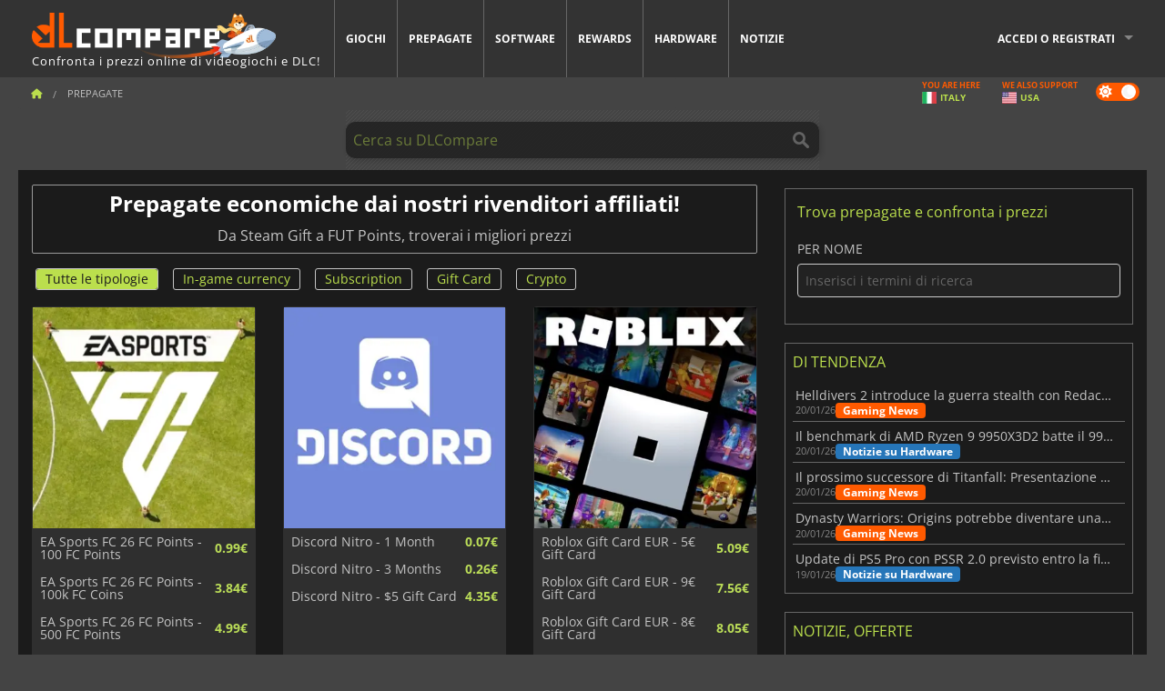

--- FILE ---
content_type: text/html; charset=UTF-8
request_url: https://www.dlcompare.it/catalogo-carte
body_size: 21764
content:
<!DOCTYPE html>
<html xmlns="http://www.w3.org/1999/xhtml" lang="it" xml:lang="it" prefix="fb: https://www.facebook.com/2008/fbml og: https://ogp.me/ns#">
    <head>
        <link rel="preconnect" href="https://cdn.dlcompare.com">

                                            
    <script>
      var _paq = window._paq = window._paq || [];
      _paq.push(['trackPageView']);
      _paq.push(['enableLinkTracking']);
      (function () {
        var u = "//not-ga.dlcompare.services/";
        _paq.push(['setTrackerUrl', u + 'matomo.php']);
        _paq.push(['setSiteId', '11']);
        var d = document, g = d.createElement('script'), s = d.getElementsByTagName('script')[0];
        g.async = true;
        g.src = u + 'matomo.js';
        s.parentNode.insertBefore(g, s);
      })();
    </script>

                    
        <meta http-equiv="Content-Type" content="text/html; charset=UTF-8">
        <meta name="viewport" content="width=device-width, initial-scale=1.0" >

        <title>Acquista dei prepagate per i tuoi giochi </title>

                <meta name="twitter:card" content="summary_large_image">
        <meta name="twitter:site" content="@dlcompare_it">
        <meta name="twitter:title" content="Acquista dei prepagate per i tuoi giochi">
        <meta property="og:type" content="website" >
            <meta name="description"            content="Confronta i prezzi e acquista prepagate al prezzo più basso">
    <meta name="keywords"               content="">
    <meta property="og:site_name"       content="DLCompare.it">
    <meta property="og:title"           content="Acquista dei prepagate per i tuoi giochi ">
    <meta property="og:url"             content="https://www.dlcompare.it">
    <meta property="og:image"           content="https://cdn.dlcompare.com/bundles/dlcomparemain/img/gamecard-list-og.jpg.webp">
    <meta property="og:description"     content="Confronta i prezzi e acquista prepagate al prezzo più basso">
    <meta name="twitter:image"          content="https://cdn.dlcompare.com/bundles/dlcomparemain/img/gamecard-list-og.jpg.webp">
    <meta name="twitter:description"    content="Confronta i prezzi e acquista prepagate al prezzo più basso">
            
                        <link rel="canonical" href="    https://www.dlcompare.it/catalogo-carte
" >
                            <link rel="prefetch" href="    https://www.dlcompare.it/catalogo-carte?page=2
" >
            <link rel="next" href="    https://www.dlcompare.it/catalogo-carte?page=2
" >
                    

        <meta name="theme-color" content="#FF5A00">

        <link rel="apple-touch-icon" sizes="180x180" href="https://cdn.dlcompare.com/apple-touch-icon.png.webp">
        <link rel="icon" type="image/png" sizes="16x16" href="https://cdn.dlcompare.com/favicon-16x16.png.webp">
        <link rel="icon" type="image/png" sizes="32x32" href="https://cdn.dlcompare.com/favicon-32x32.png.webp">
        <link rel="mask-icon" color="#ff5a00" href="https://cdn.dlcompare.com/safari-pinned-tab.svg">
        <meta name="msapplication-TileColor" content="#333333">
        <link rel="manifest" href="https://cdn.dlcompare.com/manifest_it.json">

        
        
                    <link rel="preload" href="https://cdn.dlcompare.com/sprites/upload/sprites/top-games-260125000509.css" as="style">
            <link rel="stylesheet" href="https://cdn.dlcompare.com/sprites/upload/sprites/top-games-260125000509.css">
        
                    <link rel="stylesheet" href="https://cdn.dlcompare.com/sprites/upload/sprites/shop-icons-260108090525.css">
    
        <link rel="preload" href="https://cdn.dlcompare.com/build/fonts/open-sans-v35-latin-regular.2e11868c.woff2" as="font" type="font/woff2" crossorigin>
        <link rel="preload" href="https://cdn.dlcompare.com/build/fonts/open-sans-v35-latin-300.4e3b09cb.woff2" as="font" type="font/woff2" crossorigin>
        <link rel="preload" href="https://cdn.dlcompare.com/build/fonts/open-sans-v35-latin-300italic.b473483c.woff2" as="font" type="font/woff2" crossorigin>
        <link rel="preload" href="https://cdn.dlcompare.com/build/fonts/open-sans-v35-latin-700.50c16efb.woff2" as="font" type="font/woff2" crossorigin>
        <link rel="preload" href="https://cdn.dlcompare.com/build/fonts/open-sans-v35-latin-700italic.2a73bb36.woff2" as="font" type="font/woff2" crossorigin>
        <link rel="preload" href="https://cdn.dlcompare.com/bundles/dlcomparemain/js/vendor/foundation.min.js" as="script">
        <link rel="preload" href="https://cdn.dlcompare.com/bundles/dlcomparemain/js/vendor/modernizr.js" as="script">
        <script>
            window.urlLoadAsyncContents = 'L2FzeW5jLWNvbnRlbnRz';
            window.urlPriceModal = 'L3ByaWNlL2RldGFpbC9faWRf';
        </script>
                    <link rel="stylesheet" href="https://cdn.dlcompare.com/build/dlc-style.1f1b2cd6.css">
                    </head>

    <body class="border">
        <div id="fb-root"></div>
                                    
                                    
                
        <script>
            (function () {
                const parts = ("; " + document.cookie).split("; dlcompare_darkmode=");
                const darkMode = parts.length === 2 ? parts.pop().split(";").shift() : '';

                if (!darkMode || (darkMode === 'yes' && !document.body.classList.contains('bad'))) {
                    document.body.classList.add('darkmode');
                }
            })();
        </script>

                                                <div class="wrapper-extension hide-for-small hide-for-medium"></div>
        <div class="wrapper">
            <div class="row grey">
                <nav class="top-bar" data-topbar>
                    <ul class="title-area">
                        <li class="name">
                            <p>
                                <a class="topbar-logo" href="https://www.dlcompare.it/" title="Confronta i prezzi di CD-Key e DLC. Acquista giochi per PC e console al prezzo più basso (Steam, Origin, Battle.net, Epic Games Store, Sony PSN, Xbox Live).">
                                    <img width="268" height="50" src="https://cdn.dlcompare.com/org/bundles/dlcomparemain/img/logo-dlcompare.png.webp" alt="dlcompare"><br >
                                    <span class="hide-for-small-only">Confronta i prezzi online di videogiochi e DLC!</span>
                                </a>
                            </p>
                        </li>
                        <li class="toggle-topbar menu-icon"><a href="#" title="Menù"></a></li>
                    </ul>

                    <div class="section top-bar-section">
                        <ul class="left">
                            <li><a href="https://www.dlcompare.it/giochi">Giochi</a></li>
                            <li><a href="https://www.dlcompare.it/catalogo-carte">Prepagate</a></li>
                            <li><a href="https://www.dlcompare.it/software">Software</a></li>
                            <li class="new"><a href="https://www.dlcompare.it/rewards">Rewards</a></li>
                                                            <li class="new"><a href="https://www.dlcompare.it/item">Hardware</a></li>
                                                        <li><a href="https://www.dlcompare.it/notizie-videogiochi">Notizie</a></li>
                        </ul>

                        <ul class="right">
                            <li id="login-section"
                                class="has-dropdown js-async-content"
                                data-block-name="login"
                                data-block-parameters="[]"
                            >
                                <div class="login-loader-container">
                                    <i class="fas fa-sync fa-spin"></i>
                                </div>
                            </li>
                        </ul>
                    </div>
                </nav>
                <div class="top-nav-bar">
                                                                                    <ul class="breadcrumbs large-7 hide-for-small hide-for-medium left">
                                                                <li class="">
                                    <a href="https://www.dlcompare.it/" title="Home">
                                        <span><i class="fa-solid fa-house"></i></span>
                                    </a>
                                </li>
                            
    <li class="current">Prepagate</li>
                        </ul>
                                        <div class="switches white large-5 medium-12 small-12 right">
                        <div id="darkmode-switch" class="switch round small">
                            <input id="darkmode-checkbox" type="checkbox" checked>
                            <label for="darkmode-checkbox">
                                <span class="darkmode-icon"><i class="fas fa-sun"></i> &nbsp; <i class="fas fa-moon"></i></span>
                                <span class="show-for-sr">Dark mode</span>
                            </label>
                        </div>
                        <div class="js-async-content" data-block-name="geoSite" data-block-parameters="{&quot;currentUrl&quot;:&quot;\/catalogo-carte&quot;}"></div>
                    </div>
                </div>
            </div>
                        <div id="js-large-search-container" class="row hide-for-small hide-for-medium search-grid search-container">
                <div>
                    <form method="get" action="https://www.dlcompare.it/search">
                        <label for="right-label-large" class="hide show-for-sr">Cerca su DLCompare</label>
                        <input name="q" class="search main-search-input" type="search" id="right-label-large" placeholder="Cerca su DLCompare">
                        <input type="submit" value="Cerca su DLCompare" class="hide show-for-sr" >
                    </form>
                </div>
            </div>
            <div class="row hide-for-large-up search-medium search-container">
                <div class="hide-for-small-only medium-2 columns">&nbsp;</div>
                <div class="small-12 medium-8 columns">
                    <form method="get" action="https://www.dlcompare.it/search">
                        <label for="right-label" class="hide show-for-sr">Cerca su DLCompare</label>
                        <input name="q" class="search main-search-input" type="search" id="right-label" placeholder="Cerca su DLCompare">
                        <input type="submit" value="Cerca su DLCompare" class="hide show-for-sr" >
                    </form>
                </div>
                <div class="hide-for-small-only medium-2 columns">&nbsp;</div>
            </div>
            <div id="main-search-message" class="hide" data-tab-products="Prodotti" data-tab-shops="Negozi" data-tab-news="Notizie" data-more-msg="Vedi più risultati" data-url="https://www.dlcompare.it/search/autocomplete" data-min-length="3"></div>
            

<div class="row white pricelist ">
    <div class="small-12 medium-12 large-8 columns">
            <div class="heading-box">
        <h1 class="heading">Prepagate economiche dai nostri rivenditori affiliati!</h1>
        <h2 class="heading">Da Steam Gift a FUT Points, troverai i migliori prezzi</h2>
    </div>

        <ul class="sub-nav" id="platform-filter">
        <li class="active search-filter"><a href="#all" class="all">Tutte le tipologie</a></li>
                    <li class="search-filter">
                <a href="#1" class="1" title="In-game currency">
                    In-game currency
                </a>
            </li>
                    <li class="search-filter">
                <a href="#2" class="2" title="Subscription">
                    Subscription
                </a>
            </li>
                    <li class="search-filter">
                <a href="#3" class="3" title="Gift Card">
                    Gift Card
                </a>
            </li>
                    <li class="search-filter">
                <a href="#4" class="4" title="Crypto">
                    Crypto
                </a>
            </li>
            </ul>


    <div class="row row-flex">
    
                        <div class="columns medium-4 mb-20">
                <div class="series-card">
                    
                                                                        
                                                                                                                                                                                                
                                                                                                                                                                                                                                                
                                                                                                                                                                                                                                                
                                                                                                                                                                                                                                                
                                                                                                                                                                                                                                                
                                                                                                                                                                                                                                                
                                                                                                                                                                                                                                                
                                                                                                                                                                                                                                                
                                                                                                                                                                                                                                                
                                                                                                                                                                                                                                                
                                                                                                                                                                                                                                                
                                                                                                                                                                                                                                                
                                                                                                                                                                                                                                                
                                                                                                                                                                                                                                                
                                                                                                                                                                                                                                                
                                                                                                                                                                                                                                                
                                                                                                                                                                                                                                                
                                                                                                                                                                                                                                                
                                                                                                                                                                                                                                                
                                                                                                                                                                                                                                                
                                                                                                                                                                                                                                                
                                                                                                                                                                                                                                                
                                                                                                                                                                                                                                                
                                                                                                                                                                                                                                                
                                                                                                                                                                                                                                                
                                                                                                                                                                                                                                                
                                                                                                                                                                                                                                                
                                                                                                                                                                                                                                                
                                                                                                                                                                                                                                                
                                                                                                                                                                                                                                                
                                                                                                                                                                                                                                                
                                                                                                                                                                                                                                                
                                                                                                                                                                                                                                                
                                                                                                                                                                                                                                                
                                                                                                                                                                                                                                                
                                                                                                                                                                                                                                                
                                                                                                                                                                                                                                                                                                                                                
                                                                                                                                                                                                                                                                                                                                                
                                                                                                                                                                                                                                                
                                                                                                                                                                                                                                                
                                                                                                                                                                                                                                                
                                                                                                                                                                                                                                                
                                                                                                                                                                                                                                                
                                                                                                                                                                                                                                                
                                                                                                                                                                                                                                                
                                                                                                                                                                                                                                                                                                                                                
                                                                                                                                                                                                                                                
                                                                                                                                                                                                                                                
                                                                                                                                                                                                                                                
                                                                                                                                                                                                                                                
                                                                                                                                                                                                                                                
                                                                                                                                                                                                                                                
                                                                                                                                                                                                                                                
                                                                                                                                                                                                                                                
                                                                                                                                                                                                                                                
                                                                                                                                                                                                                                                
                                                                                                                                                                                                                                                
                                                                                                                                                                                                                        
                    

    <img class="series-img" src="https://cdn.dlcompare.com/series_thumb/upload/gamecardseries/image/ea-sports-fc-image-dd4d3056.jpg.webp" alt="EA Sports FC" data-legacy-reveal-id="series-modal-62">

<div class="series-items">
            
        <div class="series-item">
            <a class="series-item-name" href="https://www.dlcompare.it/gamecards/576/compra-ea-sports-fc-26-fc-points#2615" title="EA Sports FC 26 FC Points - 100 FC Points">
                EA Sports FC 26 FC Points - 100 FC Points
            </a>
            <div class="series-item-price">0.99&euro;</div>
        </div>
            
        <div class="series-item">
            <a class="series-item-name" href="https://www.dlcompare.it/gamecards/576/compra-ea-sports-fc-26-fc-points#2385" title="EA Sports FC 26 FC Points - 100k FC Coins">
                EA Sports FC 26 FC Points - 100k FC Coins
            </a>
            <div class="series-item-price">3.84&euro;</div>
        </div>
            
        <div class="series-item">
            <a class="series-item-name" href="https://www.dlcompare.it/gamecards/576/compra-ea-sports-fc-26-fc-points#1557" title="EA Sports FC 26 FC Points - 500 FC Points">
                EA Sports FC 26 FC Points - 500 FC Points
            </a>
            <div class="series-item-price">4.99&euro;</div>
        </div>
    </div>

    <div class="series-more" data-legacy-reveal-id="series-modal-62">
        Leggi di più
    </div>

<div class="reveal-modal modal series-modal" id="series-modal-62" data-reveal>
    <p class="lead">EA Sports FC</p>
    <ul class="catalog">
                    
    <li  class="1" >
        <a class="game-list-item" href="https://www.dlcompare.it/gamecards/576/compra-ea-sports-fc-26-fc-points#2615" title="compara e acquista EA Sports FC 26 - FC Points">
            <div class="d-flex">
                <img loading="lazy" width="134" height="65" class="catalog-img clickable" src="https://cdn.dlcompare.com/game_catalog/upload/gamecardimage/file/ea-sports-fc-26-fc-points-file-57904e77.jpg.webp" alt="EA Sports FC 26 - FC Points">
                <div class="catalog-game-name">
                    <span class="name">EA Sports FC 26 - FC Points - 100 FC Points</span><br>
                    <div>
                                                    <i class="si si-9">&nbsp;</i>
                                                <span class="catalog-shop-name clickable">Steam</span>
                    </div>
                </div>
            </div>
            <div class="catalog-price">
                <span class="price">0.99</span><span class="currency">&euro;</span>
            </div>
        </a>
    </li>

                    
    <li  class="1" >
        <a class="game-list-item" href="https://www.dlcompare.it/gamecards/576/compra-ea-sports-fc-26-fc-points#2385" title="compara e acquista EA Sports FC 26 - FC Points">
            <div class="d-flex">
                <img loading="lazy" width="134" height="65" class="catalog-img clickable" src="https://cdn.dlcompare.com/game_catalog/upload/gamecardimage/file/ea-sports-fc-26-fc-points-file-57904e77.jpg.webp" alt="EA Sports FC 26 - FC Points">
                <div class="catalog-game-name">
                    <span class="name">EA Sports FC 26 - FC Points - 100k FC Coins</span><br>
                    <div>
                                                    <i class="si si-398">&nbsp;</i>
                                                <span class="catalog-shop-name clickable">Fcoins</span>
                    </div>
                </div>
            </div>
            <div class="catalog-price">
                <span class="price">3.84</span><span class="currency">&euro;</span>
            </div>
        </a>
    </li>

                    
    <li  class="1" >
        <a class="game-list-item" href="https://www.dlcompare.it/gamecards/576/compra-ea-sports-fc-26-fc-points#1557" title="compara e acquista EA Sports FC 26 - FC Points">
            <div class="d-flex">
                <img loading="lazy" width="134" height="65" class="catalog-img clickable" src="https://cdn.dlcompare.com/game_catalog/upload/gamecardimage/file/ea-sports-fc-26-fc-points-file-57904e77.jpg.webp" alt="EA Sports FC 26 - FC Points">
                <div class="catalog-game-name">
                    <span class="name">EA Sports FC 26 - FC Points - 500 FC Points</span><br>
                    <div>
                                                    <i class="si si-9">&nbsp;</i>
                                                <span class="catalog-shop-name clickable">Steam</span>
                    </div>
                </div>
            </div>
            <div class="catalog-price">
                <span class="price">4.99</span><span class="currency">&euro;</span>
            </div>
        </a>
    </li>

                    
    <li  class="1" >
        <a class="game-list-item" href="https://www.dlcompare.it/gamecards/576/compra-ea-sports-fc-26-fc-points#2396" title="compara e acquista EA Sports FC 26 - FC Points">
            <div class="d-flex">
                <img loading="lazy" width="134" height="65" class="catalog-img clickable" src="https://cdn.dlcompare.com/game_catalog/upload/gamecardimage/file/ea-sports-fc-26-fc-points-file-57904e77.jpg.webp" alt="EA Sports FC 26 - FC Points">
                <div class="catalog-game-name">
                    <span class="name">EA Sports FC 26 - FC Points - 150k FC Coins</span><br>
                    <div>
                                                    <i class="si si-398">&nbsp;</i>
                                                <span class="catalog-shop-name clickable">Fcoins</span>
                    </div>
                </div>
            </div>
            <div class="catalog-price">
                <span class="price">5.76</span><span class="currency">&euro;</span>
            </div>
        </a>
    </li>

                    
    <li  class="1" >
        <a class="game-list-item" href="https://www.dlcompare.it/gamecards/576/compra-ea-sports-fc-26-fc-points#1310" title="compara e acquista EA Sports FC 26 - FC Points">
            <div class="d-flex">
                <img loading="lazy" width="134" height="65" class="catalog-img clickable" src="https://cdn.dlcompare.com/game_catalog/upload/gamecardimage/file/ea-sports-fc-26-fc-points-file-57904e77.jpg.webp" alt="EA Sports FC 26 - FC Points">
                <div class="catalog-game-name">
                    <span class="name">EA Sports FC 26 - FC Points - 1050 FC Points</span><br>
                    <div>
                                                    <i class="si si-285">&nbsp;</i>
                                                <span class="catalog-shop-name clickable">K4G</span>
                    </div>
                </div>
            </div>
            <div class="catalog-price">
                <span class="price">6.59</span><span class="currency">&euro;</span>
            </div>
        </a>
    </li>

                    
    <li  class="1" >
        <a class="game-list-item" href="https://www.dlcompare.it/gamecards/576/compra-ea-sports-fc-26-fc-points#2382" title="compara e acquista EA Sports FC 26 - FC Points">
            <div class="d-flex">
                <img loading="lazy" width="134" height="65" class="catalog-img clickable" src="https://cdn.dlcompare.com/game_catalog/upload/gamecardimage/file/ea-sports-fc-26-fc-points-file-57904e77.jpg.webp" alt="EA Sports FC 26 - FC Points">
                <div class="catalog-game-name">
                    <span class="name">EA Sports FC 26 - FC Points - 200k FC Coins</span><br>
                    <div>
                                                    <i class="si si-398">&nbsp;</i>
                                                <span class="catalog-shop-name clickable">Fcoins</span>
                    </div>
                </div>
            </div>
            <div class="catalog-price">
                <span class="price">7.69</span><span class="currency">&euro;</span>
            </div>
        </a>
    </li>

                    
    <li  class="1" >
        <a class="game-list-item" href="https://www.dlcompare.it/gamecards/576/compra-ea-sports-fc-26-fc-points#1652" title="compara e acquista EA Sports FC 26 - FC Points">
            <div class="d-flex">
                <img loading="lazy" width="134" height="65" class="catalog-img clickable" src="https://cdn.dlcompare.com/game_catalog/upload/gamecardimage/file/ea-sports-fc-26-fc-points-file-57904e77.jpg.webp" alt="EA Sports FC 26 - FC Points">
                <div class="catalog-game-name">
                    <span class="name">EA Sports FC 26 - FC Points - 1050 FUT Points</span><br>
                    <div>
                                                    <i class="si si-59">&nbsp;</i>
                                                <span class="catalog-shop-name clickable">G2A</span>
                    </div>
                </div>
            </div>
            <div class="catalog-price">
                <span class="price">8.66</span><span class="currency">&euro;</span>
            </div>
        </a>
    </li>

                    
    <li  class="1" >
        <a class="game-list-item" href="https://www.dlcompare.it/gamecards/576/compra-ea-sports-fc-26-fc-points#2389" title="compara e acquista EA Sports FC 26 - FC Points">
            <div class="d-flex">
                <img loading="lazy" width="134" height="65" class="catalog-img clickable" src="https://cdn.dlcompare.com/game_catalog/upload/gamecardimage/file/ea-sports-fc-26-fc-points-file-57904e77.jpg.webp" alt="EA Sports FC 26 - FC Points">
                <div class="catalog-game-name">
                    <span class="name">EA Sports FC 26 - FC Points - 250k FC Coins</span><br>
                    <div>
                                                    <i class="si si-398">&nbsp;</i>
                                                <span class="catalog-shop-name clickable">Fcoins</span>
                    </div>
                </div>
            </div>
            <div class="catalog-price">
                <span class="price">9.60</span><span class="currency">&euro;</span>
            </div>
        </a>
    </li>

                    
    <li  class="1" >
        <a class="game-list-item" href="https://www.dlcompare.it/gamecards/576/compra-ea-sports-fc-26-fc-points#2387" title="compara e acquista EA Sports FC 26 - FC Points">
            <div class="d-flex">
                <img loading="lazy" width="134" height="65" class="catalog-img clickable" src="https://cdn.dlcompare.com/game_catalog/upload/gamecardimage/file/ea-sports-fc-26-fc-points-file-57904e77.jpg.webp" alt="EA Sports FC 26 - FC Points">
                <div class="catalog-game-name">
                    <span class="name">EA Sports FC 26 - FC Points - 300k FC Coins</span><br>
                    <div>
                                                    <i class="si si-398">&nbsp;</i>
                                                <span class="catalog-shop-name clickable">Fcoins</span>
                    </div>
                </div>
            </div>
            <div class="catalog-price">
                <span class="price">11.52</span><span class="currency">&euro;</span>
            </div>
        </a>
    </li>

                    
    <li  class="1" >
        <a class="game-list-item" href="https://www.dlcompare.it/gamecards/576/compra-ea-sports-fc-26-fc-points#2397" title="compara e acquista EA Sports FC 26 - FC Points">
            <div class="d-flex">
                <img loading="lazy" width="134" height="65" class="catalog-img clickable" src="https://cdn.dlcompare.com/game_catalog/upload/gamecardimage/file/ea-sports-fc-26-fc-points-file-57904e77.jpg.webp" alt="EA Sports FC 26 - FC Points">
                <div class="catalog-game-name">
                    <span class="name">EA Sports FC 26 - FC Points - 350k FC Coins</span><br>
                    <div>
                                                    <i class="si si-398">&nbsp;</i>
                                                <span class="catalog-shop-name clickable">Fcoins</span>
                    </div>
                </div>
            </div>
            <div class="catalog-price">
                <span class="price">13.44</span><span class="currency">&euro;</span>
            </div>
        </a>
    </li>

                    
    <li  class="1" >
        <a class="game-list-item" href="https://www.dlcompare.it/gamecards/576/compra-ea-sports-fc-26-fc-points#2381" title="compara e acquista EA Sports FC 26 - FC Points">
            <div class="d-flex">
                <img loading="lazy" width="134" height="65" class="catalog-img clickable" src="https://cdn.dlcompare.com/game_catalog/upload/gamecardimage/file/ea-sports-fc-26-fc-points-file-57904e77.jpg.webp" alt="EA Sports FC 26 - FC Points">
                <div class="catalog-game-name">
                    <span class="name">EA Sports FC 26 - FC Points - 50k FC Coins</span><br>
                    <div>
                                                    <i class="si si-59">&nbsp;</i>
                                                <span class="catalog-shop-name clickable">G2A</span>
                    </div>
                </div>
            </div>
            <div class="catalog-price">
                <span class="price">13.90</span><span class="currency">&euro;</span>
            </div>
        </a>
    </li>

                    
    <li  class="1" >
        <a class="game-list-item" href="https://www.dlcompare.it/gamecards/576/compra-ea-sports-fc-26-fc-points#1429" title="compara e acquista EA Sports FC 26 - FC Points">
            <div class="d-flex">
                <img loading="lazy" width="134" height="65" class="catalog-img clickable" src="https://cdn.dlcompare.com/game_catalog/upload/gamecardimage/file/ea-sports-fc-26-fc-points-file-57904e77.jpg.webp" alt="EA Sports FC 26 - FC Points">
                <div class="catalog-game-name">
                    <span class="name">EA Sports FC 26 - FC Points - 1600 FC Points</span><br>
                    <div>
                                                    <i class="si si-9">&nbsp;</i>
                                                <span class="catalog-shop-name clickable">Steam</span>
                    </div>
                </div>
            </div>
            <div class="catalog-price">
                <span class="price">14.99</span><span class="currency">&euro;</span>
            </div>
        </a>
    </li>

                    
    <li  class="1" >
        <a class="game-list-item" href="https://www.dlcompare.it/gamecards/576/compra-ea-sports-fc-26-fc-points#1266" title="compara e acquista EA Sports FC 26 - FC Points">
            <div class="d-flex">
                <img loading="lazy" width="134" height="65" class="catalog-img clickable" src="https://cdn.dlcompare.com/game_catalog/upload/gamecardimage/file/ea-sports-fc-26-fc-points-file-57904e77.jpg.webp" alt="EA Sports FC 26 - FC Points">
                <div class="catalog-game-name">
                    <span class="name">EA Sports FC 26 - FC Points - 2800 FC Points</span><br>
                    <div>
                                                    <i class="si si-285">&nbsp;</i>
                                                <span class="catalog-shop-name clickable">K4G</span>
                    </div>
                </div>
            </div>
            <div class="catalog-price">
                <span class="price">15.04</span><span class="currency">&euro;</span>
            </div>
        </a>
    </li>

                    
    <li  class="1" >
        <a class="game-list-item" href="https://www.dlcompare.it/gamecards/576/compra-ea-sports-fc-26-fc-points#2388" title="compara e acquista EA Sports FC 26 - FC Points">
            <div class="d-flex">
                <img loading="lazy" width="134" height="65" class="catalog-img clickable" src="https://cdn.dlcompare.com/game_catalog/upload/gamecardimage/file/ea-sports-fc-26-fc-points-file-57904e77.jpg.webp" alt="EA Sports FC 26 - FC Points">
                <div class="catalog-game-name">
                    <span class="name">EA Sports FC 26 - FC Points - 400k FC Coins</span><br>
                    <div>
                                                    <i class="si si-398">&nbsp;</i>
                                                <span class="catalog-shop-name clickable">Fcoins</span>
                    </div>
                </div>
            </div>
            <div class="catalog-price">
                <span class="price">15.36</span><span class="currency">&euro;</span>
            </div>
        </a>
    </li>

                    
    <li  class="1" >
        <a class="game-list-item" href="https://www.dlcompare.it/gamecards/576/compra-ea-sports-fc-26-fc-points#2398" title="compara e acquista EA Sports FC 26 - FC Points">
            <div class="d-flex">
                <img loading="lazy" width="134" height="65" class="catalog-img clickable" src="https://cdn.dlcompare.com/game_catalog/upload/gamecardimage/file/ea-sports-fc-26-fc-points-file-57904e77.jpg.webp" alt="EA Sports FC 26 - FC Points">
                <div class="catalog-game-name">
                    <span class="name">EA Sports FC 26 - FC Points - 450k FC Coins</span><br>
                    <div>
                                                    <i class="si si-398">&nbsp;</i>
                                                <span class="catalog-shop-name clickable">Fcoins</span>
                    </div>
                </div>
            </div>
            <div class="catalog-price">
                <span class="price">17.28</span><span class="currency">&euro;</span>
            </div>
        </a>
    </li>

                    
    <li  class="1" >
        <a class="game-list-item" href="https://www.dlcompare.it/gamecards/576/compra-ea-sports-fc-26-fc-points#2377" title="compara e acquista EA Sports FC 26 - FC Points">
            <div class="d-flex">
                <img loading="lazy" width="134" height="65" class="catalog-img clickable" src="https://cdn.dlcompare.com/game_catalog/upload/gamecardimage/file/ea-sports-fc-26-fc-points-file-57904e77.jpg.webp" alt="EA Sports FC 26 - FC Points">
                <div class="catalog-game-name">
                    <span class="name">EA Sports FC 26 - FC Points - 500k FC Coins</span><br>
                    <div>
                                                    <i class="si si-59">&nbsp;</i>
                                                <span class="catalog-shop-name clickable">G2A</span>
                    </div>
                </div>
            </div>
            <div class="catalog-price">
                <span class="price">19.12</span><span class="currency">&euro;</span>
            </div>
        </a>
    </li>

                    
    <li  class="1" >
        <a class="game-list-item" href="https://www.dlcompare.it/gamecards/576/compra-ea-sports-fc-26-fc-points#1649" title="compara e acquista EA Sports FC 26 - FC Points">
            <div class="d-flex">
                <img loading="lazy" width="134" height="65" class="catalog-img clickable" src="https://cdn.dlcompare.com/game_catalog/upload/gamecardimage/file/ea-sports-fc-26-fc-points-file-57904e77.jpg.webp" alt="EA Sports FC 26 - FC Points">
                <div class="catalog-game-name">
                    <span class="name">EA Sports FC 26 - FC Points - 2800 FUT Points</span><br>
                    <div>
                                                    <i class="si si-59">&nbsp;</i>
                                                <span class="catalog-shop-name clickable">G2A</span>
                    </div>
                </div>
            </div>
            <div class="catalog-price">
                <span class="price">19.55</span><span class="currency">&euro;</span>
            </div>
        </a>
    </li>

                    
    <li  class="1" >
        <a class="game-list-item" href="https://www.dlcompare.it/gamecards/576/compra-ea-sports-fc-26-fc-points#2399" title="compara e acquista EA Sports FC 26 - FC Points">
            <div class="d-flex">
                <img loading="lazy" width="134" height="65" class="catalog-img clickable" src="https://cdn.dlcompare.com/game_catalog/upload/gamecardimage/file/ea-sports-fc-26-fc-points-file-57904e77.jpg.webp" alt="EA Sports FC 26 - FC Points">
                <div class="catalog-game-name">
                    <span class="name">EA Sports FC 26 - FC Points - 550k FC Coins</span><br>
                    <div>
                                                    <i class="si si-398">&nbsp;</i>
                                                <span class="catalog-shop-name clickable">Fcoins</span>
                    </div>
                </div>
            </div>
            <div class="catalog-price">
                <span class="price">21.13</span><span class="currency">&euro;</span>
            </div>
        </a>
    </li>

                    
    <li  class="1" >
        <a class="game-list-item" href="https://www.dlcompare.it/gamecards/576/compra-ea-sports-fc-26-fc-points#2378" title="compara e acquista EA Sports FC 26 - FC Points">
            <div class="d-flex">
                <img loading="lazy" width="134" height="65" class="catalog-img clickable" src="https://cdn.dlcompare.com/game_catalog/upload/gamecardimage/file/ea-sports-fc-26-fc-points-file-57904e77.jpg.webp" alt="EA Sports FC 26 - FC Points">
                <div class="catalog-game-name">
                    <span class="name">EA Sports FC 26 - FC Points - 600k FC Coins</span><br>
                    <div>
                                                    <i class="si si-59">&nbsp;</i>
                                                <span class="catalog-shop-name clickable">G2A</span>
                    </div>
                </div>
            </div>
            <div class="catalog-price">
                <span class="price">22.86</span><span class="currency">&euro;</span>
            </div>
        </a>
    </li>

                    
    <li  class="1" >
        <a class="game-list-item" href="https://www.dlcompare.it/gamecards/576/compra-ea-sports-fc-26-fc-points#2400" title="compara e acquista EA Sports FC 26 - FC Points">
            <div class="d-flex">
                <img loading="lazy" width="134" height="65" class="catalog-img clickable" src="https://cdn.dlcompare.com/game_catalog/upload/gamecardimage/file/ea-sports-fc-26-fc-points-file-57904e77.jpg.webp" alt="EA Sports FC 26 - FC Points">
                <div class="catalog-game-name">
                    <span class="name">EA Sports FC 26 - FC Points - 650k FC Coins</span><br>
                    <div>
                                                    <i class="si si-398">&nbsp;</i>
                                                <span class="catalog-shop-name clickable">Fcoins</span>
                    </div>
                </div>
            </div>
            <div class="catalog-price">
                <span class="price">24.97</span><span class="currency">&euro;</span>
            </div>
        </a>
    </li>

                    
    <li  class="1" >
        <a class="game-list-item" href="https://www.dlcompare.it/gamecards/576/compra-ea-sports-fc-26-fc-points#2401" title="compara e acquista EA Sports FC 26 - FC Points">
            <div class="d-flex">
                <img loading="lazy" width="134" height="65" class="catalog-img clickable" src="https://cdn.dlcompare.com/game_catalog/upload/gamecardimage/file/ea-sports-fc-26-fc-points-file-57904e77.jpg.webp" alt="EA Sports FC 26 - FC Points">
                <div class="catalog-game-name">
                    <span class="name">EA Sports FC 26 - FC Points - 700k FC Coins</span><br>
                    <div>
                                                    <i class="si si-398">&nbsp;</i>
                                                <span class="catalog-shop-name clickable">Fcoins</span>
                    </div>
                </div>
            </div>
            <div class="catalog-price">
                <span class="price">26.89</span><span class="currency">&euro;</span>
            </div>
        </a>
    </li>

                    
    <li  class="1" >
        <a class="game-list-item" href="https://www.dlcompare.it/gamecards/576/compra-ea-sports-fc-26-fc-points#2402" title="compara e acquista EA Sports FC 26 - FC Points">
            <div class="d-flex">
                <img loading="lazy" width="134" height="65" class="catalog-img clickable" src="https://cdn.dlcompare.com/game_catalog/upload/gamecardimage/file/ea-sports-fc-26-fc-points-file-57904e77.jpg.webp" alt="EA Sports FC 26 - FC Points">
                <div class="catalog-game-name">
                    <span class="name">EA Sports FC 26 - FC Points - 750k FC Coins</span><br>
                    <div>
                                                    <i class="si si-398">&nbsp;</i>
                                                <span class="catalog-shop-name clickable">Fcoins</span>
                    </div>
                </div>
            </div>
            <div class="catalog-price">
                <span class="price">28.80</span><span class="currency">&euro;</span>
            </div>
        </a>
    </li>

                    
    <li  class="1" >
        <a class="game-list-item" href="https://www.dlcompare.it/gamecards/576/compra-ea-sports-fc-26-fc-points#2386" title="compara e acquista EA Sports FC 26 - FC Points">
            <div class="d-flex">
                <img loading="lazy" width="134" height="65" class="catalog-img clickable" src="https://cdn.dlcompare.com/game_catalog/upload/gamecardimage/file/ea-sports-fc-26-fc-points-file-57904e77.jpg.webp" alt="EA Sports FC 26 - FC Points">
                <div class="catalog-game-name">
                    <span class="name">EA Sports FC 26 - FC Points - 800k FC Coins</span><br>
                    <div>
                                                    <i class="si si-59">&nbsp;</i>
                                                <span class="catalog-shop-name clickable">G2A</span>
                    </div>
                </div>
            </div>
            <div class="catalog-price">
                <span class="price">30.21</span><span class="currency">&euro;</span>
            </div>
        </a>
    </li>

                    
    <li  class="1" >
        <a class="game-list-item" href="https://www.dlcompare.it/gamecards/576/compra-ea-sports-fc-26-fc-points#1311" title="compara e acquista EA Sports FC 26 - FC Points">
            <div class="d-flex">
                <img loading="lazy" width="134" height="65" class="catalog-img clickable" src="https://cdn.dlcompare.com/game_catalog/upload/gamecardimage/file/ea-sports-fc-26-fc-points-file-57904e77.jpg.webp" alt="EA Sports FC 26 - FC Points">
                <div class="catalog-game-name">
                    <span class="name">EA Sports FC 26 - FC Points - 5900 FC Points</span><br>
                    <div>
                                                    <i class="si si-285">&nbsp;</i>
                                                <span class="catalog-shop-name clickable">K4G</span>
                    </div>
                </div>
            </div>
            <div class="catalog-price">
                <span class="price">31.36</span><span class="currency">&euro;</span>
            </div>
        </a>
    </li>

                    
    <li  class="1" >
        <a class="game-list-item" href="https://www.dlcompare.it/gamecards/576/compra-ea-sports-fc-26-fc-points#2403" title="compara e acquista EA Sports FC 26 - FC Points">
            <div class="d-flex">
                <img loading="lazy" width="134" height="65" class="catalog-img clickable" src="https://cdn.dlcompare.com/game_catalog/upload/gamecardimage/file/ea-sports-fc-26-fc-points-file-57904e77.jpg.webp" alt="EA Sports FC 26 - FC Points">
                <div class="catalog-game-name">
                    <span class="name">EA Sports FC 26 - FC Points - 850k FC Coins</span><br>
                    <div>
                                                    <i class="si si-398">&nbsp;</i>
                                                <span class="catalog-shop-name clickable">Fcoins</span>
                    </div>
                </div>
            </div>
            <div class="catalog-price">
                <span class="price">32.64</span><span class="currency">&euro;</span>
            </div>
        </a>
    </li>

                    
    <li  class="1" >
        <a class="game-list-item" href="https://www.dlcompare.it/gamecards/576/compra-ea-sports-fc-26-fc-points#2395" title="compara e acquista EA Sports FC 26 - FC Points">
            <div class="d-flex">
                <img loading="lazy" width="134" height="65" class="catalog-img clickable" src="https://cdn.dlcompare.com/game_catalog/upload/gamecardimage/file/ea-sports-fc-26-fc-points-file-57904e77.jpg.webp" alt="EA Sports FC 26 - FC Points">
                <div class="catalog-game-name">
                    <span class="name">EA Sports FC 26 - FC Points - 900k FC Coins</span><br>
                    <div>
                                                    <i class="si si-398">&nbsp;</i>
                                                <span class="catalog-shop-name clickable">Fcoins</span>
                    </div>
                </div>
            </div>
            <div class="catalog-price">
                <span class="price">34.57</span><span class="currency">&euro;</span>
            </div>
        </a>
    </li>

                    
    <li  class="1" >
        <a class="game-list-item" href="https://www.dlcompare.it/gamecards/576/compra-ea-sports-fc-26-fc-points#2394" title="compara e acquista EA Sports FC 26 - FC Points">
            <div class="d-flex">
                <img loading="lazy" width="134" height="65" class="catalog-img clickable" src="https://cdn.dlcompare.com/game_catalog/upload/gamecardimage/file/ea-sports-fc-26-fc-points-file-57904e77.jpg.webp" alt="EA Sports FC 26 - FC Points">
                <div class="catalog-game-name">
                    <span class="name">EA Sports FC 26 - FC Points - 950k FC Coins</span><br>
                    <div>
                                                    <i class="si si-398">&nbsp;</i>
                                                <span class="catalog-shop-name clickable">Fcoins</span>
                    </div>
                </div>
            </div>
            <div class="catalog-price">
                <span class="price">36.49</span><span class="currency">&euro;</span>
            </div>
        </a>
    </li>

                    
    <li  class="1" >
        <a class="game-list-item" href="https://www.dlcompare.it/gamecards/576/compra-ea-sports-fc-26-fc-points#2376" title="compara e acquista EA Sports FC 26 - FC Points">
            <div class="d-flex">
                <img loading="lazy" width="134" height="65" class="catalog-img clickable" src="https://cdn.dlcompare.com/game_catalog/upload/gamecardimage/file/ea-sports-fc-26-fc-points-file-57904e77.jpg.webp" alt="EA Sports FC 26 - FC Points">
                <div class="catalog-game-name">
                    <span class="name">EA Sports FC 26 - FC Points - 1000k FC Coins</span><br>
                    <div>
                                                    <i class="si si-59">&nbsp;</i>
                                                <span class="catalog-shop-name clickable">G2A</span>
                    </div>
                </div>
            </div>
            <div class="catalog-price">
                <span class="price">37.58</span><span class="currency">&euro;</span>
            </div>
        </a>
    </li>

                    
    <li  class="1" >
        <a class="game-list-item" href="https://www.dlcompare.it/gamecards/576/compra-ea-sports-fc-26-fc-points#2390" title="compara e acquista EA Sports FC 26 - FC Points">
            <div class="d-flex">
                <img loading="lazy" width="134" height="65" class="catalog-img clickable" src="https://cdn.dlcompare.com/game_catalog/upload/gamecardimage/file/ea-sports-fc-26-fc-points-file-57904e77.jpg.webp" alt="EA Sports FC 26 - FC Points">
                <div class="catalog-game-name">
                    <span class="name">EA Sports FC 26 - FC Points - 1M FC Coins</span><br>
                    <div>
                                                    <i class="si si-59">&nbsp;</i>
                                                <span class="catalog-shop-name clickable">G2A</span>
                    </div>
                </div>
            </div>
            <div class="catalog-price">
                <span class="price">37.58</span><span class="currency">&euro;</span>
            </div>
        </a>
    </li>

                    
    <li  class="1" >
        <a class="game-list-item" href="https://www.dlcompare.it/gamecards/576/compra-ea-sports-fc-26-fc-points#1648" title="compara e acquista EA Sports FC 26 - FC Points">
            <div class="d-flex">
                <img loading="lazy" width="134" height="65" class="catalog-img clickable" src="https://cdn.dlcompare.com/game_catalog/upload/gamecardimage/file/ea-sports-fc-26-fc-points-file-57904e77.jpg.webp" alt="EA Sports FC 26 - FC Points">
                <div class="catalog-game-name">
                    <span class="name">EA Sports FC 26 - FC Points - 5900 FUT Points</span><br>
                    <div>
                                                    <i class="si si-59">&nbsp;</i>
                                                <span class="catalog-shop-name clickable">G2A</span>
                    </div>
                </div>
            </div>
            <div class="catalog-price">
                <span class="price">39.69</span><span class="currency">&euro;</span>
            </div>
        </a>
    </li>

                    
    <li  class="1" >
        <a class="game-list-item" href="https://www.dlcompare.it/gamecards/576/compra-ea-sports-fc-26-fc-points#1312" title="compara e acquista EA Sports FC 26 - FC Points">
            <div class="d-flex">
                <img loading="lazy" width="134" height="65" class="catalog-img clickable" src="https://cdn.dlcompare.com/game_catalog/upload/gamecardimage/file/ea-sports-fc-26-fc-points-file-57904e77.jpg.webp" alt="EA Sports FC 26 - FC Points">
                <div class="catalog-game-name">
                    <span class="name">EA Sports FC 26 - FC Points - 12000 FC Points</span><br>
                    <div>
                                                    <i class="si si-103">&nbsp;</i>
                                                <span class="catalog-shop-name clickable">Kinguin</span>
                    </div>
                </div>
            </div>
            <div class="catalog-price">
                <span class="price">63.57</span><span class="currency">&euro;</span>
            </div>
        </a>
    </li>

                    
    <li  class="1" >
        <a class="game-list-item" href="https://www.dlcompare.it/gamecards/576/compra-ea-sports-fc-26-fc-points#2380" title="compara e acquista EA Sports FC 26 - FC Points">
            <div class="d-flex">
                <img loading="lazy" width="134" height="65" class="catalog-img clickable" src="https://cdn.dlcompare.com/game_catalog/upload/gamecardimage/file/ea-sports-fc-26-fc-points-file-57904e77.jpg.webp" alt="EA Sports FC 26 - FC Points">
                <div class="catalog-game-name">
                    <span class="name">EA Sports FC 26 - FC Points - 2000k FC Coins</span><br>
                    <div>
                                                    <i class="si si-59">&nbsp;</i>
                                                <span class="catalog-shop-name clickable">G2A</span>
                    </div>
                </div>
            </div>
            <div class="catalog-price">
                <span class="price">73.96</span><span class="currency">&euro;</span>
            </div>
        </a>
    </li>

                    
    <li  class="1" >
        <a class="game-list-item" href="https://www.dlcompare.it/gamecards/576/compra-ea-sports-fc-26-fc-points#2391" title="compara e acquista EA Sports FC 26 - FC Points">
            <div class="d-flex">
                <img loading="lazy" width="134" height="65" class="catalog-img clickable" src="https://cdn.dlcompare.com/game_catalog/upload/gamecardimage/file/ea-sports-fc-26-fc-points-file-57904e77.jpg.webp" alt="EA Sports FC 26 - FC Points">
                <div class="catalog-game-name">
                    <span class="name">EA Sports FC 26 - FC Points - 2M FC Coins</span><br>
                    <div>
                                                    <i class="si si-59">&nbsp;</i>
                                                <span class="catalog-shop-name clickable">G2A</span>
                    </div>
                </div>
            </div>
            <div class="catalog-price">
                <span class="price">73.96</span><span class="currency">&euro;</span>
            </div>
        </a>
    </li>

                    
    <li  class="1" >
        <a class="game-list-item" href="https://www.dlcompare.it/gamecards/576/compra-ea-sports-fc-26-fc-points#1650" title="compara e acquista EA Sports FC 26 - FC Points">
            <div class="d-flex">
                <img loading="lazy" width="134" height="65" class="catalog-img clickable" src="https://cdn.dlcompare.com/game_catalog/upload/gamecardimage/file/ea-sports-fc-26-fc-points-file-57904e77.jpg.webp" alt="EA Sports FC 26 - FC Points">
                <div class="catalog-game-name">
                    <span class="name">EA Sports FC 26 - FC Points - 12000 FUT Points</span><br>
                    <div>
                                                    <i class="si si-59">&nbsp;</i>
                                                <span class="catalog-shop-name clickable">G2A</span>
                    </div>
                </div>
            </div>
            <div class="catalog-price">
                <span class="price">77.50</span><span class="currency">&euro;</span>
            </div>
        </a>
    </li>

                    
    <li  class="1" >
        <a class="game-list-item" href="https://www.dlcompare.it/gamecards/576/compra-ea-sports-fc-26-fc-points#1903" title="compara e acquista EA Sports FC 26 - FC Points">
            <div class="d-flex">
                <img loading="lazy" width="134" height="65" class="catalog-img clickable" src="https://cdn.dlcompare.com/game_catalog/upload/gamecardimage/file/ea-sports-fc-26-fc-points-file-57904e77.jpg.webp" alt="EA Sports FC 26 - FC Points">
                <div class="catalog-game-name">
                    <span class="name">EA Sports FC 26 - FC Points - 18500 FC Points</span><br>
                    <div>
                                                    <i class="si si-285">&nbsp;</i>
                                                <span class="catalog-shop-name clickable">K4G</span>
                    </div>
                </div>
            </div>
            <div class="catalog-price">
                <span class="price">95.48</span><span class="currency">&euro;</span>
            </div>
        </a>
    </li>

                    
    <li  class="1" >
        <a class="game-list-item" href="https://www.dlcompare.it/gamecards/576/compra-ea-sports-fc-26-fc-points#2756" title="compara e acquista EA Sports FC 26 - FC Points">
            <div class="d-flex">
                <img loading="lazy" width="134" height="65" class="catalog-img clickable" src="https://cdn.dlcompare.com/game_catalog/upload/gamecardimage/file/ea-sports-fc-26-fc-points-file-57904e77.jpg.webp" alt="EA Sports FC 26 - FC Points">
                <div class="catalog-game-name">
                    <span class="name">EA Sports FC 26 - FC Points - 5M FC Coins</span><br>
                    <div>
                                                    <i class="si si-59">&nbsp;</i>
                                                <span class="catalog-shop-name clickable">G2A</span>
                    </div>
                </div>
            </div>
            <div class="catalog-price">
                <span class="price">350.47</span><span class="currency">&euro;</span>
            </div>
        </a>
    </li>

                    
    <li  class="1" >
        <a class="game-list-item" href="https://www.dlcompare.it/gamecards/572/compra-ea-sports-fc-25-fc-coins#1311" title="compara e acquista EA Sports FC 25 - FC Coins">
            <div class="d-flex">
                <img loading="lazy" width="134" height="65" class="catalog-img clickable" src="https://cdn.dlcompare.com/game_catalog/upload/gamecardimage/file/ea-sports-fc-25-fc-coins-file-e1c01b4b.jpg.webp" alt="EA Sports FC 25 - FC Coins">
                <div class="catalog-game-name">
                    <span class="name">EA Sports FC 25 - FC Coins - 5900 FC Points</span><br>
                    <div>
                                                    <i class="si si-333">&nbsp;</i>
                                                <span class="catalog-shop-name clickable">Yuplay</span>
                    </div>
                </div>
            </div>
            <div class="catalog-price">
                <span class="price">37.34</span><span class="currency">&euro;</span>
            </div>
        </a>
    </li>

                    
    <li  class="1" >
        <a class="game-list-item" href="https://www.dlcompare.it/gamecards/544/compra-ea-sports-fc-25-fc-points-cd-key#1557" title="compara e acquista EA Sports FC 25 - FC Points">
            <div class="d-flex">
                <img loading="lazy" width="134" height="65" class="catalog-img clickable" src="https://cdn.dlcompare.com/game_catalog/upload/gamecardimage/file/ea-sports-fc-25-fc-points-file-888a2015.jpg.webp" alt="EA Sports FC 25 - FC Points">
                <div class="catalog-game-name">
                    <span class="name">EA Sports FC 25 - FC Points - 500 FC Points</span><br>
                    <div>
                                                    <i class="si si-103">&nbsp;</i>
                                                <span class="catalog-shop-name clickable">Kinguin</span>
                    </div>
                </div>
            </div>
            <div class="catalog-price">
                <span class="price">2.71</span><span class="currency">&euro;</span>
            </div>
        </a>
    </li>

                    
    <li  class="1" >
        <a class="game-list-item" href="https://www.dlcompare.it/gamecards/544/compra-ea-sports-fc-25-fc-points-cd-key#1310" title="compara e acquista EA Sports FC 25 - FC Points">
            <div class="d-flex">
                <img loading="lazy" width="134" height="65" class="catalog-img clickable" src="https://cdn.dlcompare.com/game_catalog/upload/gamecardimage/file/ea-sports-fc-25-fc-points-file-888a2015.jpg.webp" alt="EA Sports FC 25 - FC Points">
                <div class="catalog-game-name">
                    <span class="name">EA Sports FC 25 - FC Points - 1050 FC Points</span><br>
                    <div>
                                                    <i class="si si-137">&nbsp;</i>
                                                <span class="catalog-shop-name clickable">LOADED</span>
                    </div>
                </div>
            </div>
            <div class="catalog-price">
                <span class="price">6.79</span><span class="currency">&euro;</span>
            </div>
        </a>
    </li>

                    
    <li  class="1" >
        <a class="game-list-item" href="https://www.dlcompare.it/gamecards/544/compra-ea-sports-fc-25-fc-points-cd-key#1652" title="compara e acquista EA Sports FC 25 - FC Points">
            <div class="d-flex">
                <img loading="lazy" width="134" height="65" class="catalog-img clickable" src="https://cdn.dlcompare.com/game_catalog/upload/gamecardimage/file/ea-sports-fc-25-fc-points-file-888a2015.jpg.webp" alt="EA Sports FC 25 - FC Points">
                <div class="catalog-game-name">
                    <span class="name">EA Sports FC 25 - FC Points - 1050 FUT Points</span><br>
                    <div>
                                                    <i class="si si-59">&nbsp;</i>
                                                <span class="catalog-shop-name clickable">G2A</span>
                    </div>
                </div>
            </div>
            <div class="catalog-price">
                <span class="price">10.53</span><span class="currency">&euro;</span>
            </div>
        </a>
    </li>

                    
    <li  class="1" >
        <a class="game-list-item" href="https://www.dlcompare.it/gamecards/544/compra-ea-sports-fc-25-fc-points-cd-key#1266" title="compara e acquista EA Sports FC 25 - FC Points">
            <div class="d-flex">
                <img loading="lazy" width="134" height="65" class="catalog-img clickable" src="https://cdn.dlcompare.com/game_catalog/upload/gamecardimage/file/ea-sports-fc-25-fc-points-file-888a2015.jpg.webp" alt="EA Sports FC 25 - FC Points">
                <div class="catalog-game-name">
                    <span class="name">EA Sports FC 25 - FC Points - 2800 FC Points</span><br>
                    <div>
                                                    <i class="si si-193">&nbsp;</i>
                                                <span class="catalog-shop-name clickable">Eneba</span>
                    </div>
                </div>
            </div>
            <div class="catalog-price">
                <span class="price">13.37</span><span class="currency">&euro;</span>
            </div>
        </a>
    </li>

                    
    <li  class="1" >
        <a class="game-list-item" href="https://www.dlcompare.it/gamecards/544/compra-ea-sports-fc-25-fc-points-cd-key#1311" title="compara e acquista EA Sports FC 25 - FC Points">
            <div class="d-flex">
                <img loading="lazy" width="134" height="65" class="catalog-img clickable" src="https://cdn.dlcompare.com/game_catalog/upload/gamecardimage/file/ea-sports-fc-25-fc-points-file-888a2015.jpg.webp" alt="EA Sports FC 25 - FC Points">
                <div class="catalog-game-name">
                    <span class="name">EA Sports FC 25 - FC Points - 5900 FC Points</span><br>
                    <div>
                                                    <i class="si si-59">&nbsp;</i>
                                                <span class="catalog-shop-name clickable">G2A</span>
                    </div>
                </div>
            </div>
            <div class="catalog-price">
                <span class="price">31.91</span><span class="currency">&euro;</span>
            </div>
        </a>
    </li>

                    
    <li  class="1" >
        <a class="game-list-item" href="https://www.dlcompare.it/gamecards/544/compra-ea-sports-fc-25-fc-points-cd-key#1312" title="compara e acquista EA Sports FC 25 - FC Points">
            <div class="d-flex">
                <img loading="lazy" width="134" height="65" class="catalog-img clickable" src="https://cdn.dlcompare.com/game_catalog/upload/gamecardimage/file/ea-sports-fc-25-fc-points-file-888a2015.jpg.webp" alt="EA Sports FC 25 - FC Points">
                <div class="catalog-game-name">
                    <span class="name">EA Sports FC 25 - FC Points - 12000 FC Points</span><br>
                    <div>
                                                    <i class="si si-285">&nbsp;</i>
                                                <span class="catalog-shop-name clickable">K4G</span>
                    </div>
                </div>
            </div>
            <div class="catalog-price">
                <span class="price">65.66</span><span class="currency">&euro;</span>
            </div>
        </a>
    </li>

                    
    <li  class="1" >
        <a class="game-list-item" href="https://www.dlcompare.it/gamecards/544/compra-ea-sports-fc-25-fc-points-cd-key#1650" title="compara e acquista EA Sports FC 25 - FC Points">
            <div class="d-flex">
                <img loading="lazy" width="134" height="65" class="catalog-img clickable" src="https://cdn.dlcompare.com/game_catalog/upload/gamecardimage/file/ea-sports-fc-25-fc-points-file-888a2015.jpg.webp" alt="EA Sports FC 25 - FC Points">
                <div class="catalog-game-name">
                    <span class="name">EA Sports FC 25 - FC Points - 12000 FUT Points</span><br>
                    <div>
                                                    <i class="si si-193">&nbsp;</i>
                                                <span class="catalog-shop-name clickable">Eneba</span>
                    </div>
                </div>
            </div>
            <div class="catalog-price">
                <span class="price">74.68</span><span class="currency">&euro;</span>
            </div>
        </a>
    </li>

                    
    <li  class="1" >
        <a class="game-list-item" href="https://www.dlcompare.it/gamecards/544/compra-ea-sports-fc-25-fc-points-cd-key#1903" title="compara e acquista EA Sports FC 25 - FC Points">
            <div class="d-flex">
                <img loading="lazy" width="134" height="65" class="catalog-img clickable" src="https://cdn.dlcompare.com/game_catalog/upload/gamecardimage/file/ea-sports-fc-25-fc-points-file-888a2015.jpg.webp" alt="EA Sports FC 25 - FC Points">
                <div class="catalog-game-name">
                    <span class="name">EA Sports FC 25 - FC Points - 18500 FC Points</span><br>
                    <div>
                                                    <i class="si si-115">&nbsp;</i>
                                                <span class="catalog-shop-name clickable">Instant Gaming</span>
                    </div>
                </div>
            </div>
            <div class="catalog-price">
                <span class="price">102.50</span><span class="currency">&euro;</span>
            </div>
        </a>
    </li>

                    
    <li  class="1" >
        <a class="game-list-item" href="https://www.dlcompare.it/gamecards/486/compra-ea-sports-fc-24-fc-points-cd-key#1557" title="compara e acquista EA Sports FC 24 - FC Points">
            <div class="d-flex">
                <img loading="lazy" width="134" height="65" class="catalog-img clickable" src="https://cdn.dlcompare.com/game_catalog/upload/gamecardimage/file/ea-sports-fc-24-fc-points-file-ec585f50.jpg.webp" alt="EA Sports FC 24 - FC Points">
                <div class="catalog-game-name">
                    <span class="name">EA Sports FC 24 - FC Points - 500 FC Points</span><br>
                    <div>
                                                    <i class="si si-103">&nbsp;</i>
                                                <span class="catalog-shop-name clickable">Kinguin</span>
                    </div>
                </div>
            </div>
            <div class="catalog-price">
                <span class="price">2.42</span><span class="currency">&euro;</span>
            </div>
        </a>
    </li>

                    
    <li  class="1" >
        <a class="game-list-item" href="https://www.dlcompare.it/gamecards/486/compra-ea-sports-fc-24-fc-points-cd-key#1310" title="compara e acquista EA Sports FC 24 - FC Points">
            <div class="d-flex">
                <img loading="lazy" width="134" height="65" class="catalog-img clickable" src="https://cdn.dlcompare.com/game_catalog/upload/gamecardimage/file/ea-sports-fc-24-fc-points-file-ec585f50.jpg.webp" alt="EA Sports FC 24 - FC Points">
                <div class="catalog-game-name">
                    <span class="name">EA Sports FC 24 - FC Points - 1050 FC Points</span><br>
                    <div>
                                                    <i class="si si-333">&nbsp;</i>
                                                <span class="catalog-shop-name clickable">Yuplay</span>
                    </div>
                </div>
            </div>
            <div class="catalog-price">
                <span class="price">4.95</span><span class="currency">&euro;</span>
            </div>
        </a>
    </li>

                    
    <li  class="1" >
        <a class="game-list-item" href="https://www.dlcompare.it/gamecards/486/compra-ea-sports-fc-24-fc-points-cd-key#1266" title="compara e acquista EA Sports FC 24 - FC Points">
            <div class="d-flex">
                <img loading="lazy" width="134" height="65" class="catalog-img clickable" src="https://cdn.dlcompare.com/game_catalog/upload/gamecardimage/file/ea-sports-fc-24-fc-points-file-ec585f50.jpg.webp" alt="EA Sports FC 24 - FC Points">
                <div class="catalog-game-name">
                    <span class="name">EA Sports FC 24 - FC Points - 2800 FC Points</span><br>
                    <div>
                                                    <i class="si si-160">&nbsp;</i>
                                                <span class="catalog-shop-name clickable">HRKGAME</span>
                    </div>
                </div>
            </div>
            <div class="catalog-price">
                <span class="price">4.97</span><span class="currency">&euro;</span>
            </div>
        </a>
    </li>

                    
    <li  class="1" >
        <a class="game-list-item" href="https://www.dlcompare.it/gamecards/486/compra-ea-sports-fc-24-fc-points-cd-key#1652" title="compara e acquista EA Sports FC 24 - FC Points">
            <div class="d-flex">
                <img loading="lazy" width="134" height="65" class="catalog-img clickable" src="https://cdn.dlcompare.com/game_catalog/upload/gamecardimage/file/ea-sports-fc-24-fc-points-file-ec585f50.jpg.webp" alt="EA Sports FC 24 - FC Points">
                <div class="catalog-game-name">
                    <span class="name">EA Sports FC 24 - FC Points - 1050 FUT Points</span><br>
                    <div>
                                                    <i class="si si-285">&nbsp;</i>
                                                <span class="catalog-shop-name clickable">K4G</span>
                    </div>
                </div>
            </div>
            <div class="catalog-price">
                <span class="price">10.54</span><span class="currency">&euro;</span>
            </div>
        </a>
    </li>

                    
    <li  class="1" >
        <a class="game-list-item" href="https://www.dlcompare.it/gamecards/486/compra-ea-sports-fc-24-fc-points-cd-key#1311" title="compara e acquista EA Sports FC 24 - FC Points">
            <div class="d-flex">
                <img loading="lazy" width="134" height="65" class="catalog-img clickable" src="https://cdn.dlcompare.com/game_catalog/upload/gamecardimage/file/ea-sports-fc-24-fc-points-file-ec585f50.jpg.webp" alt="EA Sports FC 24 - FC Points">
                <div class="catalog-game-name">
                    <span class="name">EA Sports FC 24 - FC Points - 5900 FC Points</span><br>
                    <div>
                                                    <i class="si si-160">&nbsp;</i>
                                                <span class="catalog-shop-name clickable">HRKGAME</span>
                    </div>
                </div>
            </div>
            <div class="catalog-price">
                <span class="price">10.74</span><span class="currency">&euro;</span>
            </div>
        </a>
    </li>

                    
    <li  class="1" >
        <a class="game-list-item" href="https://www.dlcompare.it/gamecards/486/compra-ea-sports-fc-24-fc-points-cd-key#1742" title="compara e acquista EA Sports FC 24 - FC Points">
            <div class="d-flex">
                <img loading="lazy" width="134" height="65" class="catalog-img clickable" src="https://cdn.dlcompare.com/game_catalog/upload/gamecardimage/file/ea-sports-fc-24-fc-points-file-ec585f50.jpg.webp" alt="EA Sports FC 24 - FC Points">
                <div class="catalog-game-name">
                    <span class="name">EA Sports FC 24 - FC Points - 5600 FC Points</span><br>
                    <div>
                                                    <i class="si si-59">&nbsp;</i>
                                                <span class="catalog-shop-name clickable">G2A</span>
                    </div>
                </div>
            </div>
            <div class="catalog-price">
                <span class="price">13.40</span><span class="currency">&euro;</span>
            </div>
        </a>
    </li>

                    
    <li  class="1" >
        <a class="game-list-item" href="https://www.dlcompare.it/gamecards/486/compra-ea-sports-fc-24-fc-points-cd-key#1429" title="compara e acquista EA Sports FC 24 - FC Points">
            <div class="d-flex">
                <img loading="lazy" width="134" height="65" class="catalog-img clickable" src="https://cdn.dlcompare.com/game_catalog/upload/gamecardimage/file/ea-sports-fc-24-fc-points-file-ec585f50.jpg.webp" alt="EA Sports FC 24 - FC Points">
                <div class="catalog-game-name">
                    <span class="name">EA Sports FC 24 - FC Points - 1600 FC Points</span><br>
                    <div>
                                                    <i class="si si-193">&nbsp;</i>
                                                <span class="catalog-shop-name clickable">Eneba</span>
                    </div>
                </div>
            </div>
            <div class="catalog-price">
                <span class="price">22.15</span><span class="currency">&euro;</span>
            </div>
        </a>
    </li>

                    
    <li  class="1" >
        <a class="game-list-item" href="https://www.dlcompare.it/gamecards/486/compra-ea-sports-fc-24-fc-points-cd-key#1858" title="compara e acquista EA Sports FC 24 - FC Points">
            <div class="d-flex">
                <img loading="lazy" width="134" height="65" class="catalog-img clickable" src="https://cdn.dlcompare.com/game_catalog/upload/gamecardimage/file/ea-sports-fc-24-fc-points-file-ec585f50.jpg.webp" alt="EA Sports FC 24 - FC Points">
                <div class="catalog-game-name">
                    <span class="name">EA Sports FC 24 - FC Points - 8700 FC Points</span><br>
                    <div>
                                                    <i class="si si-59">&nbsp;</i>
                                                <span class="catalog-shop-name clickable">G2A</span>
                    </div>
                </div>
            </div>
            <div class="catalog-price">
                <span class="price">22.74</span><span class="currency">&euro;</span>
            </div>
        </a>
    </li>

                    
    <li  class="1" >
        <a class="game-list-item" href="https://www.dlcompare.it/gamecards/486/compra-ea-sports-fc-24-fc-points-cd-key#1312" title="compara e acquista EA Sports FC 24 - FC Points">
            <div class="d-flex">
                <img loading="lazy" width="134" height="65" class="catalog-img clickable" src="https://cdn.dlcompare.com/game_catalog/upload/gamecardimage/file/ea-sports-fc-24-fc-points-file-ec585f50.jpg.webp" alt="EA Sports FC 24 - FC Points">
                <div class="catalog-game-name">
                    <span class="name">EA Sports FC 24 - FC Points - 12000 FC Points</span><br>
                    <div>
                                                    <i class="si si-285">&nbsp;</i>
                                                <span class="catalog-shop-name clickable">K4G</span>
                    </div>
                </div>
            </div>
            <div class="catalog-price">
                <span class="price">33.00</span><span class="currency">&euro;</span>
            </div>
        </a>
    </li>

                    
    <li  class="1" >
        <a class="game-list-item" href="https://www.dlcompare.it/gamecards/486/compra-ea-sports-fc-24-fc-points-cd-key#1650" title="compara e acquista EA Sports FC 24 - FC Points">
            <div class="d-flex">
                <img loading="lazy" width="134" height="65" class="catalog-img clickable" src="https://cdn.dlcompare.com/game_catalog/upload/gamecardimage/file/ea-sports-fc-24-fc-points-file-ec585f50.jpg.webp" alt="EA Sports FC 24 - FC Points">
                <div class="catalog-game-name">
                    <span class="name">EA Sports FC 24 - FC Points - 12000 FUT Points</span><br>
                    <div>
                                                    <i class="si si-285">&nbsp;</i>
                                                <span class="catalog-shop-name clickable">K4G</span>
                    </div>
                </div>
            </div>
            <div class="catalog-price">
                <span class="price">42.69</span><span class="currency">&euro;</span>
            </div>
        </a>
    </li>

                    
    <li  class="1" >
        <a class="game-list-item" href="https://www.dlcompare.it/gamecards/486/compra-ea-sports-fc-24-fc-points-cd-key#1738" title="compara e acquista EA Sports FC 24 - FC Points">
            <div class="d-flex">
                <img loading="lazy" width="134" height="65" class="catalog-img clickable" src="https://cdn.dlcompare.com/game_catalog/upload/gamecardimage/file/ea-sports-fc-24-fc-points-file-ec585f50.jpg.webp" alt="EA Sports FC 24 - FC Points">
                <div class="catalog-game-name">
                    <span class="name">EA Sports FC 24 - FC Points - 13050 FC Points</span><br>
                    <div>
                                                    <i class="si si-59">&nbsp;</i>
                                                <span class="catalog-shop-name clickable">G2A</span>
                    </div>
                </div>
            </div>
            <div class="catalog-price">
                <span class="price">102.51</span><span class="currency">&euro;</span>
            </div>
        </a>
    </li>

                    
    <li  class="1" >
        <a class="game-list-item" href="https://www.dlcompare.it/gamecards/486/compra-ea-sports-fc-24-fc-points-cd-key#1740" title="compara e acquista EA Sports FC 24 - FC Points">
            <div class="d-flex">
                <img loading="lazy" width="134" height="65" class="catalog-img clickable" src="https://cdn.dlcompare.com/game_catalog/upload/gamecardimage/file/ea-sports-fc-24-fc-points-file-ec585f50.jpg.webp" alt="EA Sports FC 24 - FC Points">
                <div class="catalog-game-name">
                    <span class="name">EA Sports FC 24 - FC Points - 24000 FC Points</span><br>
                    <div>
                                                    <i class="si si-59">&nbsp;</i>
                                                <span class="catalog-shop-name clickable">G2A</span>
                    </div>
                </div>
            </div>
            <div class="catalog-price">
                <span class="price">189.55</span><span class="currency">&euro;</span>
            </div>
        </a>
    </li>

            </ul>
    <span class="close-reveal-modal">&#215;</span>
</div>

                </div>
            </div>
                                <div class="columns medium-4 mb-20">
                <div class="series-card">
                    
                                                                                                                                            
                                                                                                                                                                                                                                                
                                                                                                                                                                                                                                                
                                                                                                                                                                                                                                                
                                                                                                                                                                                                                                                
                                                                                                                                                                                                                                                
                                                                                                                                                                                                                                                
                                                                                                                                                                                                                                                
                                                                                                                                                                                                                                                
                                                                                                                                                                                                                                                
                                                                                                                                                                                                                                                
                                                                                                                                                                                                                                                
                                                                                                                                                                                                                                                
                                                                                                                                                                                                                                                
                                                                                                                                                                                                                                                
                                                                                                                                                                                                                                                
                                                                                                                                                                                                                                                
                                                                                                                                                                                                                                                
                                                                                                                                                                                                                                                
                                                                                                                                                                                                                                                
                                                                                                                                                                                                                        
                    

    <img class="series-img" src="https://cdn.dlcompare.com/series_thumb/upload/gamecardseries/image/discord-image-794974.png.webp" alt="Discord" data-legacy-reveal-id="series-modal-79">

<div class="series-items">
            
        <div class="series-item">
            <a class="series-item-name" href="https://www.dlcompare.it/gamecards/541/compra-discord-nitro-cd-key#1036" title="Discord Nitro - 1 Month">
                Discord Nitro - 1 Month
            </a>
            <div class="series-item-price">0.07&euro;</div>
        </div>
            
        <div class="series-item">
            <a class="series-item-name" href="https://www.dlcompare.it/gamecards/541/compra-discord-nitro-cd-key#604" title="Discord Nitro - 3 Months">
                Discord Nitro - 3 Months
            </a>
            <div class="series-item-price">0.26&euro;</div>
        </div>
            
        <div class="series-item">
            <a class="series-item-name" href="https://www.dlcompare.it/gamecards/541/compra-discord-nitro-cd-key#1020" title="Discord Nitro - $5 Gift Card">
                Discord Nitro - $5 Gift Card
            </a>
            <div class="series-item-price">4.35&euro;</div>
        </div>
    </div>

    <div class="series-more" data-legacy-reveal-id="series-modal-79">
        Leggi di più
    </div>

<div class="reveal-modal modal series-modal" id="series-modal-79" data-reveal>
    <p class="lead">Discord</p>
    <ul class="catalog">
                    
    <li  class="2" >
        <a class="game-list-item" href="https://www.dlcompare.it/gamecards/541/compra-discord-nitro-cd-key#1036" title="compara e acquista Discord Nitro">
            <div class="d-flex">
                <img loading="lazy" width="134" height="65" class="catalog-img clickable" src="https://cdn.dlcompare.com/game_catalog/upload/gamecardimage/file/discord-nitro-file-1a7ce098.png.webp" alt="Discord Nitro">
                <div class="catalog-game-name">
                    <span class="name">Discord Nitro - 1 Month</span><br>
                    <div>
                                                    <i class="si si-285">&nbsp;</i>
                                                <span class="catalog-shop-name clickable">K4G</span>
                    </div>
                </div>
            </div>
            <div class="catalog-price">
                <span class="price">0.07</span><span class="currency">&euro;</span>
            </div>
        </a>
    </li>

                    
    <li  class="2" >
        <a class="game-list-item" href="https://www.dlcompare.it/gamecards/541/compra-discord-nitro-cd-key#604" title="compara e acquista Discord Nitro">
            <div class="d-flex">
                <img loading="lazy" width="134" height="65" class="catalog-img clickable" src="https://cdn.dlcompare.com/game_catalog/upload/gamecardimage/file/discord-nitro-file-1a7ce098.png.webp" alt="Discord Nitro">
                <div class="catalog-game-name">
                    <span class="name">Discord Nitro - 3 Months</span><br>
                    <div>
                                                    <i class="si si-285">&nbsp;</i>
                                                <span class="catalog-shop-name clickable">K4G</span>
                    </div>
                </div>
            </div>
            <div class="catalog-price">
                <span class="price">0.26</span><span class="currency">&euro;</span>
            </div>
        </a>
    </li>

                    
    <li  class="2" >
        <a class="game-list-item" href="https://www.dlcompare.it/gamecards/541/compra-discord-nitro-cd-key#1020" title="compara e acquista Discord Nitro">
            <div class="d-flex">
                <img loading="lazy" width="134" height="65" class="catalog-img clickable" src="https://cdn.dlcompare.com/game_catalog/upload/gamecardimage/file/discord-nitro-file-1a7ce098.png.webp" alt="Discord Nitro">
                <div class="catalog-game-name">
                    <span class="name">Discord Nitro - $5 Gift Card</span><br>
                    <div>
                                                    <i class="si si-193">&nbsp;</i>
                                                <span class="catalog-shop-name clickable">Eneba</span>
                    </div>
                </div>
            </div>
            <div class="catalog-price">
                <span class="price">4.35</span><span class="currency">&euro;</span>
            </div>
        </a>
    </li>

                    
    <li  class="2" >
        <a class="game-list-item" href="https://www.dlcompare.it/gamecards/541/compra-discord-nitro-cd-key#1019" title="compara e acquista Discord Nitro">
            <div class="d-flex">
                <img loading="lazy" width="134" height="65" class="catalog-img clickable" src="https://cdn.dlcompare.com/game_catalog/upload/gamecardimage/file/discord-nitro-file-1a7ce098.png.webp" alt="Discord Nitro">
                <div class="catalog-game-name">
                    <span class="name">Discord Nitro - $10 Gift Card</span><br>
                    <div>
                                                    <i class="si si-103">&nbsp;</i>
                                                <span class="catalog-shop-name clickable">Kinguin</span>
                    </div>
                </div>
            </div>
            <div class="catalog-price">
                <span class="price">8.77</span><span class="currency">&euro;</span>
            </div>
        </a>
    </li>

                    
    <li  class="2" >
        <a class="game-list-item" href="https://www.dlcompare.it/gamecards/541/compra-discord-nitro-cd-key#1016" title="compara e acquista Discord Nitro">
            <div class="d-flex">
                <img loading="lazy" width="134" height="65" class="catalog-img clickable" src="https://cdn.dlcompare.com/game_catalog/upload/gamecardimage/file/discord-nitro-file-1a7ce098.png.webp" alt="Discord Nitro">
                <div class="catalog-game-name">
                    <span class="name">Discord Nitro - $100 Gift Card</span><br>
                    <div>
                                                    <i class="si si-285">&nbsp;</i>
                                                <span class="catalog-shop-name clickable">K4G</span>
                    </div>
                </div>
            </div>
            <div class="catalog-price">
                <span class="price">8.84</span><span class="currency">&euro;</span>
            </div>
        </a>
    </li>

                    
    <li  class="2" >
        <a class="game-list-item" href="https://www.dlcompare.it/gamecards/541/compra-discord-nitro-cd-key#1352" title="compara e acquista Discord Nitro">
            <div class="d-flex">
                <img loading="lazy" width="134" height="65" class="catalog-img clickable" src="https://cdn.dlcompare.com/game_catalog/upload/gamecardimage/file/discord-nitro-file-1a7ce098.png.webp" alt="Discord Nitro">
                <div class="catalog-game-name">
                    <span class="name">Discord Nitro - $15 Gift Card</span><br>
                    <div>
                                                    <i class="si si-103">&nbsp;</i>
                                                <span class="catalog-shop-name clickable">Kinguin</span>
                    </div>
                </div>
            </div>
            <div class="catalog-price">
                <span class="price">13.06</span><span class="currency">&euro;</span>
            </div>
        </a>
    </li>

                    
    <li  class="2" >
        <a class="game-list-item" href="https://www.dlcompare.it/gamecards/541/compra-discord-nitro-cd-key#1037" title="compara e acquista Discord Nitro">
            <div class="d-flex">
                <img loading="lazy" width="134" height="65" class="catalog-img clickable" src="https://cdn.dlcompare.com/game_catalog/upload/gamecardimage/file/discord-nitro-file-1a7ce098.png.webp" alt="Discord Nitro">
                <div class="catalog-game-name">
                    <span class="name">Discord Nitro - 2 Months</span><br>
                    <div>
                                                    <i class="si si-103">&nbsp;</i>
                                                <span class="catalog-shop-name clickable">Kinguin</span>
                    </div>
                </div>
            </div>
            <div class="catalog-price">
                <span class="price">14.01</span><span class="currency">&euro;</span>
            </div>
        </a>
    </li>

                    
    <li  class="2" >
        <a class="game-list-item" href="https://www.dlcompare.it/gamecards/541/compra-discord-nitro-cd-key#1018" title="compara e acquista Discord Nitro">
            <div class="d-flex">
                <img loading="lazy" width="134" height="65" class="catalog-img clickable" src="https://cdn.dlcompare.com/game_catalog/upload/gamecardimage/file/discord-nitro-file-1a7ce098.png.webp" alt="Discord Nitro">
                <div class="catalog-game-name">
                    <span class="name">Discord Nitro - $20 Gift Card</span><br>
                    <div>
                                                    <i class="si si-285">&nbsp;</i>
                                                <span class="catalog-shop-name clickable">K4G</span>
                    </div>
                </div>
            </div>
            <div class="catalog-price">
                <span class="price">17.29</span><span class="currency">&euro;</span>
            </div>
        </a>
    </li>

                    
    <li  class="2" >
        <a class="game-list-item" href="https://www.dlcompare.it/gamecards/541/compra-discord-nitro-cd-key#1023" title="compara e acquista Discord Nitro">
            <div class="d-flex">
                <img loading="lazy" width="134" height="65" class="catalog-img clickable" src="https://cdn.dlcompare.com/game_catalog/upload/gamecardimage/file/discord-nitro-file-1a7ce098.png.webp" alt="Discord Nitro">
                <div class="catalog-game-name">
                    <span class="name">Discord Nitro - $25 Gift Card</span><br>
                    <div>
                                                    <i class="si si-59">&nbsp;</i>
                                                <span class="catalog-shop-name clickable">G2A</span>
                    </div>
                </div>
            </div>
            <div class="catalog-price">
                <span class="price">23.71</span><span class="currency">&euro;</span>
            </div>
        </a>
    </li>

                    
    <li  class="2" >
        <a class="game-list-item" href="https://www.dlcompare.it/gamecards/541/compra-discord-nitro-cd-key#366" title="compara e acquista Discord Nitro">
            <div class="d-flex">
                <img loading="lazy" width="134" height="65" class="catalog-img clickable" src="https://cdn.dlcompare.com/game_catalog/upload/gamecardimage/file/discord-nitro-file-1a7ce098.png.webp" alt="Discord Nitro">
                <div class="catalog-game-name">
                    <span class="name">Discord Nitro - 1 year</span><br>
                    <div>
                                                    <i class="si si-103">&nbsp;</i>
                                                <span class="catalog-shop-name clickable">Kinguin</span>
                    </div>
                </div>
            </div>
            <div class="catalog-price">
                <span class="price">25.64</span><span class="currency">&euro;</span>
            </div>
        </a>
    </li>

                    
    <li  class="2" >
        <a class="game-list-item" href="https://www.dlcompare.it/gamecards/541/compra-discord-nitro-cd-key#1733" title="compara e acquista Discord Nitro">
            <div class="d-flex">
                <img loading="lazy" width="134" height="65" class="catalog-img clickable" src="https://cdn.dlcompare.com/game_catalog/upload/gamecardimage/file/discord-nitro-file-1a7ce098.png.webp" alt="Discord Nitro">
                <div class="catalog-game-name">
                    <span class="name">Discord Nitro - 4 Months</span><br>
                    <div>
                                                    <i class="si si-103">&nbsp;</i>
                                                <span class="catalog-shop-name clickable">Kinguin</span>
                    </div>
                </div>
            </div>
            <div class="catalog-price">
                <span class="price">27.93</span><span class="currency">&euro;</span>
            </div>
        </a>
    </li>

                    
    <li  class="2" >
        <a class="game-list-item" href="https://www.dlcompare.it/gamecards/541/compra-discord-nitro-cd-key#1351" title="compara e acquista Discord Nitro">
            <div class="d-flex">
                <img loading="lazy" width="134" height="65" class="catalog-img clickable" src="https://cdn.dlcompare.com/game_catalog/upload/gamecardimage/file/discord-nitro-file-1a7ce098.png.webp" alt="Discord Nitro">
                <div class="catalog-game-name">
                    <span class="name">Discord Nitro - $30 Gift Card</span><br>
                    <div>
                                                    <i class="si si-103">&nbsp;</i>
                                                <span class="catalog-shop-name clickable">Kinguin</span>
                    </div>
                </div>
            </div>
            <div class="catalog-price">
                <span class="price">28.68</span><span class="currency">&euro;</span>
            </div>
        </a>
    </li>

                    
    <li  class="2" >
        <a class="game-list-item" href="https://www.dlcompare.it/gamecards/541/compra-discord-nitro-cd-key#544" title="compara e acquista Discord Nitro">
            <div class="d-flex">
                <img loading="lazy" width="134" height="65" class="catalog-img clickable" src="https://cdn.dlcompare.com/game_catalog/upload/gamecardimage/file/discord-nitro-file-1a7ce098.png.webp" alt="Discord Nitro">
                <div class="catalog-game-name">
                    <span class="name">Discord Nitro - 6 Months</span><br>
                    <div>
                                                    <i class="si si-193">&nbsp;</i>
                                                <span class="catalog-shop-name clickable">Eneba</span>
                    </div>
                </div>
            </div>
            <div class="catalog-price">
                <span class="price">40.73</span><span class="currency">&euro;</span>
            </div>
        </a>
    </li>

                    
    <li  class="2" >
        <a class="game-list-item" href="https://www.dlcompare.it/gamecards/541/compra-discord-nitro-cd-key#1017" title="compara e acquista Discord Nitro">
            <div class="d-flex">
                <img loading="lazy" width="134" height="65" class="catalog-img clickable" src="https://cdn.dlcompare.com/game_catalog/upload/gamecardimage/file/discord-nitro-file-1a7ce098.png.webp" alt="Discord Nitro">
                <div class="catalog-game-name">
                    <span class="name">Discord Nitro - $50 Gift Card</span><br>
                    <div>
                                                    <i class="si si-285">&nbsp;</i>
                                                <span class="catalog-shop-name clickable">K4G</span>
                    </div>
                </div>
            </div>
            <div class="catalog-price">
                <span class="price">43.44</span><span class="currency">&euro;</span>
            </div>
        </a>
    </li>

                    
    <li  class="2" >
        <a class="game-list-item" href="https://www.dlcompare.it/gamecards/541/compra-discord-nitro-cd-key#1350" title="compara e acquista Discord Nitro">
            <div class="d-flex">
                <img loading="lazy" width="134" height="65" class="catalog-img clickable" src="https://cdn.dlcompare.com/game_catalog/upload/gamecardimage/file/discord-nitro-file-1a7ce098.png.webp" alt="Discord Nitro">
                <div class="catalog-game-name">
                    <span class="name">Discord Nitro - $60 Gift Card</span><br>
                    <div>
                                                    <i class="si si-59">&nbsp;</i>
                                                <span class="catalog-shop-name clickable">G2A</span>
                    </div>
                </div>
            </div>
            <div class="catalog-price">
                <span class="price">55.94</span><span class="currency">&euro;</span>
            </div>
        </a>
    </li>

                    
    <li  class="2" >
        <a class="game-list-item" href="https://www.dlcompare.it/gamecards/541/compra-discord-nitro-cd-key#1033" title="compara e acquista Discord Nitro">
            <div class="d-flex">
                <img loading="lazy" width="134" height="65" class="catalog-img clickable" src="https://cdn.dlcompare.com/game_catalog/upload/gamecardimage/file/discord-nitro-file-1a7ce098.png.webp" alt="Discord Nitro">
                <div class="catalog-game-name">
                    <span class="name">Discord Nitro - New Account Only</span><br>
                    <div>
                                                    <i class="si si-103">&nbsp;</i>
                                                <span class="catalog-shop-name clickable">Kinguin</span>
                    </div>
                </div>
            </div>
            <div class="catalog-price">
                <span class="price">66.49</span><span class="currency">&euro;</span>
            </div>
        </a>
    </li>

                    
    <li  class="2" >
        <a class="game-list-item" href="https://www.dlcompare.it/gamecards/541/compra-discord-nitro-cd-key#1430" title="compara e acquista Discord Nitro">
            <div class="d-flex">
                <img loading="lazy" width="134" height="65" class="catalog-img clickable" src="https://cdn.dlcompare.com/game_catalog/upload/gamecardimage/file/discord-nitro-file-1a7ce098.png.webp" alt="Discord Nitro">
                <div class="catalog-game-name">
                    <span class="name">Discord Nitro - 12 Months</span><br>
                    <div>
                                                    <i class="si si-210">&nbsp;</i>
                                                <span class="catalog-shop-name clickable">Difmark</span>
                    </div>
                </div>
            </div>
            <div class="catalog-price">
                <span class="price">71.83</span><span class="currency">&euro;</span>
            </div>
        </a>
    </li>

                    
    <li  class="2" >
        <a class="game-list-item" href="https://www.dlcompare.it/gamecards/541/compra-discord-nitro-cd-key#1432" title="compara e acquista Discord Nitro">
            <div class="d-flex">
                <img loading="lazy" width="134" height="65" class="catalog-img clickable" src="https://cdn.dlcompare.com/game_catalog/upload/gamecardimage/file/discord-nitro-file-1a7ce098.png.webp" alt="Discord Nitro">
                <div class="catalog-game-name">
                    <span class="name">Discord Nitro - $150 Gift Card</span><br>
                    <div>
                                                    <i class="si si-59">&nbsp;</i>
                                                <span class="catalog-shop-name clickable">G2A</span>
                    </div>
                </div>
            </div>
            <div class="catalog-price">
                <span class="price">139.38</span><span class="currency">&euro;</span>
            </div>
        </a>
    </li>

                    
    <li  class="2" >
        <a class="game-list-item" href="https://www.dlcompare.it/gamecards/541/compra-discord-nitro-cd-key#367" title="compara e acquista Discord Nitro">
            <div class="d-flex">
                <img loading="lazy" width="134" height="65" class="catalog-img clickable" src="https://cdn.dlcompare.com/game_catalog/upload/gamecardimage/file/discord-nitro-file-1a7ce098.png.webp" alt="Discord Nitro">
                <div class="catalog-game-name">
                    <span class="name">Discord Nitro - 2 years</span><br>
                    <div>
                                                    <i class="si si-103">&nbsp;</i>
                                                <span class="catalog-shop-name clickable">Kinguin</span>
                    </div>
                </div>
            </div>
            <div class="catalog-price">
                <span class="price">140.60</span><span class="currency">&euro;</span>
            </div>
        </a>
    </li>

                    
    <li  class="2" >
        <a class="game-list-item" href="https://www.dlcompare.it/gamecards/541/compra-discord-nitro-cd-key#650" title="compara e acquista Discord Nitro">
            <div class="d-flex">
                <img loading="lazy" width="134" height="65" class="catalog-img clickable" src="https://cdn.dlcompare.com/game_catalog/upload/gamecardimage/file/discord-nitro-file-1a7ce098.png.webp" alt="Discord Nitro">
                <div class="catalog-game-name">
                    <span class="name">Discord Nitro - 5 Years</span><br>
                    <div>
                                                    <i class="si si-103">&nbsp;</i>
                                                <span class="catalog-shop-name clickable">Kinguin</span>
                    </div>
                </div>
            </div>
            <div class="catalog-price">
                <span class="price">350.55</span><span class="currency">&euro;</span>
            </div>
        </a>
    </li>

            </ul>
    <span class="close-reveal-modal">&#215;</span>
</div>

                </div>
            </div>
                                <div class="columns medium-4 mb-20">
                <div class="series-card">
                    
                                                                                                                                            
                                                                                                                                                                                                                                                
                                                                                                                                                                                                                                                
                                                                                                                                                                                                                                                
                                                                                                                                                                                                                                                
                                                                                                                                                                                                                                                
                                                                                                                                                                                                                                                
                                                                                                                                                                                                                                                
                                                                                                                                                                                                                                                
                                                                                                                                                                                                                                                
                                                                                                                                                                                                                                                
                                                                                                                                                                                                                                                
                                                                                                                                                                                                                                                
                                                                                                                                                                                                                                                
                                                                                                                                                                                                                                                
                                                                                                                                                                                                                                                
                                                                                                                                                                                                                                                
                                                                                                                                                                                                                                                
                                                                                                                                                                                                                                                
                                                                                                                                                                                                                                                
                                                                                                                                                                                                                                                
                                                                                                                                                                                                                                                
                                                                                                                                                                                                                                                
                                                                                                                                                                                                                                                
                                                                                                                                                                                                                                                
                                                                                                                                                                                                                                                
                                                                                                                                                                                                                                                
                                                                                                                                                                                                                                                
                                                                                                                                                                                                                                                
                                                                                                                                                                                                                                                
                                                                                                                                                                                                                                                
                                                                                                                                                                                                                                                
                                                                                                                                                                                                                                                
                                                                                                                                                                                                                                                
                                                                                                                                                                                                                                                
                                                                                                                                                                                                                                                
                                                                                                                                                                                                                                                
                                                                                                                                                                                                                                                
                                                                                                                                                                                                                                                
                                                                                                                                                                                                                                                
                                                                                                                                                                                                                                                
                                                                                                                                                                                                                                                
                                                                                                                                                                                                                                                                                                                                                
                                                                                                                                                                                                                                                
                                                                                                                                                                                                                                                
                                                                                                                                                                                                                                                
                                                                                                                                                                                                                                                
                                                                                                                                                                                                                                                
                                                                                                                                                                                                                                                
                                                                                                                                                                                                                                                
                                                                                                                                                                                                                                                
                                                                                                                                                                                                                                                
                                                                                                                                                                                                                                                
                                                                                                                                                                                                                                                
                                                                                                                                                                                                                                                
                                                                                                                                                                                                                                                
                                                                                                                                                                                                                                                
                                                                                                                                                                                                                                                
                                                                                                                                                                                                                                                
                                                                                                                                                                                                                                                
                                                                                                                                                                                                                                                
                                                                                                                                                                                                                                                
                                                                                                                                                                                                                                                
                                                                                                                                                                                                                                                
                                                                                                                                                                                                                                                
                                                                                                                                                                                                                                                
                                                                                                                                                                                                                                                
                                                                                                                                                                                                                                                
                                                                                                                                                                                                                                                
                                                                                                                                                                                                                                                
                                                                                                                                                                                                                                                
                                                                                                                                                                                                                                                
                                                                                                                                                                                                                                                
                                                                                                                                                                                                                                                
                                                                                                                                                                                                                                                
                                                                                                                                                                                                                                                
                                                                                                                                                                                                                                                
                                                                                                                                                                                                                                                
                                                                                                                                                                                                                                                
                                                                                                                                                                                                                                                
                                                                                                                                                                                                                                                
                                                                                                                                                                                                                                                
                                                                                                                                                                                                                                                
                                                                                                                                                                                                                                                
                                                                                                                                                                                                                                                
                                                                                                                                                                                                                                                
                                                                                                                                                                                                                                                
                                                                                                                                                                                                                        
                    

    <img class="series-img" src="https://cdn.dlcompare.com/series_thumb/upload/gamecardseries/image/roblox-image-2e788.png.webp" alt="ROBLOX" data-legacy-reveal-id="series-modal-2">

<div class="series-items">
            
        <div class="series-item">
            <a class="series-item-name" href="https://www.dlcompare.it/gamecards/524/compra-roblox-gift-card-eur-cd-key#1343" title="Roblox Gift Card EUR - 5€ Gift Card">
                Roblox Gift Card EUR - 5€ Gift Card
            </a>
            <div class="series-item-price">5.09&euro;</div>
        </div>
            
        <div class="series-item">
            <a class="series-item-name" href="https://www.dlcompare.it/gamecards/524/compra-roblox-gift-card-eur-cd-key#1500" title="Roblox Gift Card EUR - 9€ Gift Card">
                Roblox Gift Card EUR - 9€ Gift Card
            </a>
            <div class="series-item-price">7.56&euro;</div>
        </div>
            
        <div class="series-item">
            <a class="series-item-name" href="https://www.dlcompare.it/gamecards/524/compra-roblox-gift-card-eur-cd-key#1499" title="Roblox Gift Card EUR - 8€ Gift Card">
                Roblox Gift Card EUR - 8€ Gift Card
            </a>
            <div class="series-item-price">8.05&euro;</div>
        </div>
    </div>

    <div class="series-more" data-legacy-reveal-id="series-modal-2">
        Leggi di più
    </div>

<div class="reveal-modal modal series-modal" id="series-modal-2" data-reveal>
    <p class="lead">ROBLOX</p>
    <ul class="catalog">
                    
    <li  class="3" >
        <a class="game-list-item" href="https://www.dlcompare.it/gamecards/524/compra-roblox-gift-card-eur-cd-key#1343" title="compara e acquista Roblox Gift Card - EUR">
            <div class="d-flex">
                <img loading="lazy" width="134" height="65" class="catalog-img clickable" src="https://cdn.dlcompare.com/game_catalog/upload/gamecardimage/file/roblox-gift-card-eur-file-1d6a034b.jpg.webp" alt="Roblox Gift Card - EUR">
                <div class="catalog-game-name">
                    <span class="name">Roblox Gift Card - EUR - 5€ Gift Card</span><br>
                    <div>
                                                    <i class="si si-193">&nbsp;</i>
                                                <span class="catalog-shop-name clickable">Eneba</span>
                    </div>
                </div>
            </div>
            <div class="catalog-price">
                <span class="price">5.09</span><span class="currency">&euro;</span>
            </div>
        </a>
    </li>

                    
    <li  class="3" >
        <a class="game-list-item" href="https://www.dlcompare.it/gamecards/524/compra-roblox-gift-card-eur-cd-key#1500" title="compara e acquista Roblox Gift Card - EUR">
            <div class="d-flex">
                <img loading="lazy" width="134" height="65" class="catalog-img clickable" src="https://cdn.dlcompare.com/game_catalog/upload/gamecardimage/file/roblox-gift-card-eur-file-1d6a034b.jpg.webp" alt="Roblox Gift Card - EUR">
                <div class="catalog-game-name">
                    <span class="name">Roblox Gift Card - EUR - 9€ Gift Card</span><br>
                    <div>
                                                    <i class="si si-193">&nbsp;</i>
                                                <span class="catalog-shop-name clickable">Eneba</span>
                    </div>
                </div>
            </div>
            <div class="catalog-price">
                <span class="price">7.56</span><span class="currency">&euro;</span>
            </div>
        </a>
    </li>

                    
    <li  class="3" >
        <a class="game-list-item" href="https://www.dlcompare.it/gamecards/524/compra-roblox-gift-card-eur-cd-key#1499" title="compara e acquista Roblox Gift Card - EUR">
            <div class="d-flex">
                <img loading="lazy" width="134" height="65" class="catalog-img clickable" src="https://cdn.dlcompare.com/game_catalog/upload/gamecardimage/file/roblox-gift-card-eur-file-1d6a034b.jpg.webp" alt="Roblox Gift Card - EUR">
                <div class="catalog-game-name">
                    <span class="name">Roblox Gift Card - EUR - 8€ Gift Card</span><br>
                    <div>
                                                    <i class="si si-193">&nbsp;</i>
                                                <span class="catalog-shop-name clickable">Eneba</span>
                    </div>
                </div>
            </div>
            <div class="catalog-price">
                <span class="price">8.05</span><span class="currency">&euro;</span>
            </div>
        </a>
    </li>

                    
    <li  class="3" >
        <a class="game-list-item" href="https://www.dlcompare.it/gamecards/524/compra-roblox-gift-card-eur-cd-key#1344" title="compara e acquista Roblox Gift Card - EUR">
            <div class="d-flex">
                <img loading="lazy" width="134" height="65" class="catalog-img clickable" src="https://cdn.dlcompare.com/game_catalog/upload/gamecardimage/file/roblox-gift-card-eur-file-1d6a034b.jpg.webp" alt="Roblox Gift Card - EUR">
                <div class="catalog-game-name">
                    <span class="name">Roblox Gift Card - EUR - 10€ Gift Card</span><br>
                    <div>
                                                    <i class="si si-103">&nbsp;</i>
                                                <span class="catalog-shop-name clickable">Kinguin</span>
                    </div>
                </div>
            </div>
            <div class="catalog-price">
                <span class="price">8.25</span><span class="currency">&euro;</span>
            </div>
        </a>
    </li>

                    
    <li  class="3" >
        <a class="game-list-item" href="https://www.dlcompare.it/gamecards/524/compra-roblox-gift-card-eur-cd-key#1501" title="compara e acquista Roblox Gift Card - EUR">
            <div class="d-flex">
                <img loading="lazy" width="134" height="65" class="catalog-img clickable" src="https://cdn.dlcompare.com/game_catalog/upload/gamecardimage/file/roblox-gift-card-eur-file-1d6a034b.jpg.webp" alt="Roblox Gift Card - EUR">
                <div class="catalog-game-name">
                    <span class="name">Roblox Gift Card - EUR - 11€ Gift Card</span><br>
                    <div>
                                                    <i class="si si-350">&nbsp;</i>
                                                <span class="catalog-shop-name clickable">GAMESEAL</span>
                    </div>
                </div>
            </div>
            <div class="catalog-price">
                <span class="price">10.33</span><span class="currency">&euro;</span>
            </div>
        </a>
    </li>

                    
    <li  class="3" >
        <a class="game-list-item" href="https://www.dlcompare.it/gamecards/524/compra-roblox-gift-card-eur-cd-key#1345" title="compara e acquista Roblox Gift Card - EUR">
            <div class="d-flex">
                <img loading="lazy" width="134" height="65" class="catalog-img clickable" src="https://cdn.dlcompare.com/game_catalog/upload/gamecardimage/file/roblox-gift-card-eur-file-1d6a034b.jpg.webp" alt="Roblox Gift Card - EUR">
                <div class="catalog-game-name">
                    <span class="name">Roblox Gift Card - EUR - 12€ Gift Card</span><br>
                    <div>
                                                    <i class="si si-350">&nbsp;</i>
                                                <span class="catalog-shop-name clickable">GAMESEAL</span>
                    </div>
                </div>
            </div>
            <div class="catalog-price">
                <span class="price">11.27</span><span class="currency">&euro;</span>
            </div>
        </a>
    </li>

                    
    <li  class="3" >
        <a class="game-list-item" href="https://www.dlcompare.it/gamecards/524/compra-roblox-gift-card-eur-cd-key#1346" title="compara e acquista Roblox Gift Card - EUR">
            <div class="d-flex">
                <img loading="lazy" width="134" height="65" class="catalog-img clickable" src="https://cdn.dlcompare.com/game_catalog/upload/gamecardimage/file/roblox-gift-card-eur-file-1d6a034b.jpg.webp" alt="Roblox Gift Card - EUR">
                <div class="catalog-game-name">
                    <span class="name">Roblox Gift Card - EUR - 15€ Gift Card</span><br>
                    <div>
                                                    <i class="si si-103">&nbsp;</i>
                                                <span class="catalog-shop-name clickable">Kinguin</span>
                    </div>
                </div>
            </div>
            <div class="catalog-price">
                <span class="price">12.03</span><span class="currency">&euro;</span>
            </div>
        </a>
    </li>

                    
    <li  class="3" >
        <a class="game-list-item" href="https://www.dlcompare.it/gamecards/524/compra-roblox-gift-card-eur-cd-key#1502" title="compara e acquista Roblox Gift Card - EUR">
            <div class="d-flex">
                <img loading="lazy" width="134" height="65" class="catalog-img clickable" src="https://cdn.dlcompare.com/game_catalog/upload/gamecardimage/file/roblox-gift-card-eur-file-1d6a034b.jpg.webp" alt="Roblox Gift Card - EUR">
                <div class="catalog-game-name">
                    <span class="name">Roblox Gift Card - EUR - 13€ Gift Card</span><br>
                    <div>
                                                    <i class="si si-350">&nbsp;</i>
                                                <span class="catalog-shop-name clickable">GAMESEAL</span>
                    </div>
                </div>
            </div>
            <div class="catalog-price">
                <span class="price">12.20</span><span class="currency">&euro;</span>
            </div>
        </a>
    </li>

                    
    <li  class="3" >
        <a class="game-list-item" href="https://www.dlcompare.it/gamecards/524/compra-roblox-gift-card-eur-cd-key#1527" title="compara e acquista Roblox Gift Card - EUR">
            <div class="d-flex">
                <img loading="lazy" width="134" height="65" class="catalog-img clickable" src="https://cdn.dlcompare.com/game_catalog/upload/gamecardimage/file/roblox-gift-card-eur-file-1d6a034b.jpg.webp" alt="Roblox Gift Card - EUR">
                <div class="catalog-game-name">
                    <span class="name">Roblox Gift Card - EUR - 14€ Gift Card</span><br>
                    <div>
                                                    <i class="si si-350">&nbsp;</i>
                                                <span class="catalog-shop-name clickable">GAMESEAL</span>
                    </div>
                </div>
            </div>
            <div class="catalog-price">
                <span class="price">13.14</span><span class="currency">&euro;</span>
            </div>
        </a>
    </li>

                    
    <li  class="3" >
        <a class="game-list-item" href="https://www.dlcompare.it/gamecards/524/compra-roblox-gift-card-eur-cd-key#1549" title="compara e acquista Roblox Gift Card - EUR">
            <div class="d-flex">
                <img loading="lazy" width="134" height="65" class="catalog-img clickable" src="https://cdn.dlcompare.com/game_catalog/upload/gamecardimage/file/roblox-gift-card-eur-file-1d6a034b.jpg.webp" alt="Roblox Gift Card - EUR">
                <div class="catalog-game-name">
                    <span class="name">Roblox Gift Card - EUR - 16€ Gift Card</span><br>
                    <div>
                                                    <i class="si si-350">&nbsp;</i>
                                                <span class="catalog-shop-name clickable">GAMESEAL</span>
                    </div>
                </div>
            </div>
            <div class="catalog-price">
                <span class="price">15.02</span><span class="currency">&euro;</span>
            </div>
        </a>
    </li>

                    
    <li  class="3" >
        <a class="game-list-item" href="https://www.dlcompare.it/gamecards/524/compra-roblox-gift-card-eur-cd-key#1503" title="compara e acquista Roblox Gift Card - EUR">
            <div class="d-flex">
                <img loading="lazy" width="134" height="65" class="catalog-img clickable" src="https://cdn.dlcompare.com/game_catalog/upload/gamecardimage/file/roblox-gift-card-eur-file-1d6a034b.jpg.webp" alt="Roblox Gift Card - EUR">
                <div class="catalog-game-name">
                    <span class="name">Roblox Gift Card - EUR - 17€ Gift Card</span><br>
                    <div>
                                                    <i class="si si-350">&nbsp;</i>
                                                <span class="catalog-shop-name clickable">GAMESEAL</span>
                    </div>
                </div>
            </div>
            <div class="catalog-price">
                <span class="price">15.96</span><span class="currency">&euro;</span>
            </div>
        </a>
    </li>

                    
    <li  class="3" >
        <a class="game-list-item" href="https://www.dlcompare.it/gamecards/524/compra-roblox-gift-card-eur-cd-key#1336" title="compara e acquista Roblox Gift Card - EUR">
            <div class="d-flex">
                <img loading="lazy" width="134" height="65" class="catalog-img clickable" src="https://cdn.dlcompare.com/game_catalog/upload/gamecardimage/file/roblox-gift-card-eur-file-1d6a034b.jpg.webp" alt="Roblox Gift Card - EUR">
                <div class="catalog-game-name">
                    <span class="name">Roblox Gift Card - EUR - 18€ Gift Card</span><br>
                    <div>
                                                    <i class="si si-350">&nbsp;</i>
                                                <span class="catalog-shop-name clickable">GAMESEAL</span>
                    </div>
                </div>
            </div>
            <div class="catalog-price">
                <span class="price">16.90</span><span class="currency">&euro;</span>
            </div>
        </a>
    </li>

                    
    <li  class="3" >
        <a class="game-list-item" href="https://www.dlcompare.it/gamecards/524/compra-roblox-gift-card-eur-cd-key#1225" title="compara e acquista Roblox Gift Card - EUR">
            <div class="d-flex">
                <img loading="lazy" width="134" height="65" class="catalog-img clickable" src="https://cdn.dlcompare.com/game_catalog/upload/gamecardimage/file/roblox-gift-card-eur-file-1d6a034b.jpg.webp" alt="Roblox Gift Card - EUR">
                <div class="catalog-game-name">
                    <span class="name">Roblox Gift Card - EUR - 20€ Gift Card</span><br>
                    <div>
                                                    <i class="si si-193">&nbsp;</i>
                                                <span class="catalog-shop-name clickable">Eneba</span>
                    </div>
                </div>
            </div>
            <div class="catalog-price">
                <span class="price">16.98</span><span class="currency">&euro;</span>
            </div>
        </a>
    </li>

                    
    <li  class="3" >
        <a class="game-list-item" href="https://www.dlcompare.it/gamecards/524/compra-roblox-gift-card-eur-cd-key#1337" title="compara e acquista Roblox Gift Card - EUR">
            <div class="d-flex">
                <img loading="lazy" width="134" height="65" class="catalog-img clickable" src="https://cdn.dlcompare.com/game_catalog/upload/gamecardimage/file/roblox-gift-card-eur-file-1d6a034b.jpg.webp" alt="Roblox Gift Card - EUR">
                <div class="catalog-game-name">
                    <span class="name">Roblox Gift Card - EUR - 25€ Gift Card</span><br>
                    <div>
                                                    <i class="si si-103">&nbsp;</i>
                                                <span class="catalog-shop-name clickable">Kinguin</span>
                    </div>
                </div>
            </div>
            <div class="catalog-price">
                <span class="price">17.58</span><span class="currency">&euro;</span>
            </div>
        </a>
    </li>

                    
    <li  class="3" >
        <a class="game-list-item" href="https://www.dlcompare.it/gamecards/524/compra-roblox-gift-card-eur-cd-key#1504" title="compara e acquista Roblox Gift Card - EUR">
            <div class="d-flex">
                <img loading="lazy" width="134" height="65" class="catalog-img clickable" src="https://cdn.dlcompare.com/game_catalog/upload/gamecardimage/file/roblox-gift-card-eur-file-1d6a034b.jpg.webp" alt="Roblox Gift Card - EUR">
                <div class="catalog-game-name">
                    <span class="name">Roblox Gift Card - EUR - 19€ Gift Card</span><br>
                    <div>
                                                    <i class="si si-350">&nbsp;</i>
                                                <span class="catalog-shop-name clickable">GAMESEAL</span>
                    </div>
                </div>
            </div>
            <div class="catalog-price">
                <span class="price">17.84</span><span class="currency">&euro;</span>
            </div>
        </a>
    </li>

                    
    <li  class="3" >
        <a class="game-list-item" href="https://www.dlcompare.it/gamecards/524/compra-roblox-gift-card-eur-cd-key#1601" title="compara e acquista Roblox Gift Card - EUR">
            <div class="d-flex">
                <img loading="lazy" width="134" height="65" class="catalog-img clickable" src="https://cdn.dlcompare.com/game_catalog/upload/gamecardimage/file/roblox-gift-card-eur-file-1d6a034b.jpg.webp" alt="Roblox Gift Card - EUR">
                <div class="catalog-game-name">
                    <span class="name">Roblox Gift Card - EUR - 22€ Gift Card</span><br>
                    <div>
                                                    <i class="si si-193">&nbsp;</i>
                                                <span class="catalog-shop-name clickable">Eneba</span>
                    </div>
                </div>
            </div>
            <div class="catalog-price">
                <span class="price">18.88</span><span class="currency">&euro;</span>
            </div>
        </a>
    </li>

                    
    <li  class="3" >
        <a class="game-list-item" href="https://www.dlcompare.it/gamecards/524/compra-roblox-gift-card-eur-cd-key#1602" title="compara e acquista Roblox Gift Card - EUR">
            <div class="d-flex">
                <img loading="lazy" width="134" height="65" class="catalog-img clickable" src="https://cdn.dlcompare.com/game_catalog/upload/gamecardimage/file/roblox-gift-card-eur-file-1d6a034b.jpg.webp" alt="Roblox Gift Card - EUR">
                <div class="catalog-game-name">
                    <span class="name">Roblox Gift Card - EUR - 21€ Gift Card</span><br>
                    <div>
                                                    <i class="si si-193">&nbsp;</i>
                                                <span class="catalog-shop-name clickable">Eneba</span>
                    </div>
                </div>
            </div>
            <div class="catalog-price">
                <span class="price">20.01</span><span class="currency">&euro;</span>
            </div>
        </a>
    </li>

                    
    <li  class="3" >
        <a class="game-list-item" href="https://www.dlcompare.it/gamecards/524/compra-roblox-gift-card-eur-cd-key#1605" title="compara e acquista Roblox Gift Card - EUR">
            <div class="d-flex">
                <img loading="lazy" width="134" height="65" class="catalog-img clickable" src="https://cdn.dlcompare.com/game_catalog/upload/gamecardimage/file/roblox-gift-card-eur-file-1d6a034b.jpg.webp" alt="Roblox Gift Card - EUR">
                <div class="catalog-game-name">
                    <span class="name">Roblox Gift Card - EUR - 23€ Gift Card</span><br>
                    <div>
                                                    <i class="si si-193">&nbsp;</i>
                                                <span class="catalog-shop-name clickable">Eneba</span>
                    </div>
                </div>
            </div>
            <div class="catalog-price">
                <span class="price">23.27</span><span class="currency">&euro;</span>
            </div>
        </a>
    </li>

                    
    <li  class="3" >
        <a class="game-list-item" href="https://www.dlcompare.it/gamecards/524/compra-roblox-gift-card-eur-cd-key#1604" title="compara e acquista Roblox Gift Card - EUR">
            <div class="d-flex">
                <img loading="lazy" width="134" height="65" class="catalog-img clickable" src="https://cdn.dlcompare.com/game_catalog/upload/gamecardimage/file/roblox-gift-card-eur-file-1d6a034b.jpg.webp" alt="Roblox Gift Card - EUR">
                <div class="catalog-game-name">
                    <span class="name">Roblox Gift Card - EUR - 24€ Gift Card</span><br>
                    <div>
                                                    <i class="si si-193">&nbsp;</i>
                                                <span class="catalog-shop-name clickable">Eneba</span>
                    </div>
                </div>
            </div>
            <div class="catalog-price">
                <span class="price">24.24</span><span class="currency">&euro;</span>
            </div>
        </a>
    </li>

                    
    <li  class="3" >
        <a class="game-list-item" href="https://www.dlcompare.it/gamecards/524/compra-roblox-gift-card-eur-cd-key#1338" title="compara e acquista Roblox Gift Card - EUR">
            <div class="d-flex">
                <img loading="lazy" width="134" height="65" class="catalog-img clickable" src="https://cdn.dlcompare.com/game_catalog/upload/gamecardimage/file/roblox-gift-card-eur-file-1d6a034b.jpg.webp" alt="Roblox Gift Card - EUR">
                <div class="catalog-game-name">
                    <span class="name">Roblox Gift Card - EUR - 30€ Gift Card</span><br>
                    <div>
                                                    <i class="si si-350">&nbsp;</i>
                                                <span class="catalog-shop-name clickable">GAMESEAL</span>
                    </div>
                </div>
            </div>
            <div class="catalog-price">
                <span class="price">28.15</span><span class="currency">&euro;</span>
            </div>
        </a>
    </li>

                    
    <li  class="3" >
        <a class="game-list-item" href="https://www.dlcompare.it/gamecards/524/compra-roblox-gift-card-eur-cd-key#1339" title="compara e acquista Roblox Gift Card - EUR">
            <div class="d-flex">
                <img loading="lazy" width="134" height="65" class="catalog-img clickable" src="https://cdn.dlcompare.com/game_catalog/upload/gamecardimage/file/roblox-gift-card-eur-file-1d6a034b.jpg.webp" alt="Roblox Gift Card - EUR">
                <div class="catalog-game-name">
                    <span class="name">Roblox Gift Card - EUR - 35€ Gift Card</span><br>
                    <div>
                                                    <i class="si si-350">&nbsp;</i>
                                                <span class="catalog-shop-name clickable">GAMESEAL</span>
                    </div>
                </div>
            </div>
            <div class="catalog-price">
                <span class="price">32.84</span><span class="currency">&euro;</span>
            </div>
        </a>
    </li>

                    
    <li  class="3" >
        <a class="game-list-item" href="https://www.dlcompare.it/gamecards/524/compra-roblox-gift-card-eur-cd-key#1340" title="compara e acquista Roblox Gift Card - EUR">
            <div class="d-flex">
                <img loading="lazy" width="134" height="65" class="catalog-img clickable" src="https://cdn.dlcompare.com/game_catalog/upload/gamecardimage/file/roblox-gift-card-eur-file-1d6a034b.jpg.webp" alt="Roblox Gift Card - EUR">
                <div class="catalog-game-name">
                    <span class="name">Roblox Gift Card - EUR - 40€ Gift Card</span><br>
                    <div>
                                                    <i class="si si-350">&nbsp;</i>
                                                <span class="catalog-shop-name clickable">GAMESEAL</span>
                    </div>
                </div>
            </div>
            <div class="catalog-price">
                <span class="price">37.53</span><span class="currency">&euro;</span>
            </div>
        </a>
    </li>

                    
    <li  class="3" >
        <a class="game-list-item" href="https://www.dlcompare.it/gamecards/524/compra-roblox-gift-card-eur-cd-key#1374" title="compara e acquista Roblox Gift Card - EUR">
            <div class="d-flex">
                <img loading="lazy" width="134" height="65" class="catalog-img clickable" src="https://cdn.dlcompare.com/game_catalog/upload/gamecardimage/file/roblox-gift-card-eur-file-1d6a034b.jpg.webp" alt="Roblox Gift Card - EUR">
                <div class="catalog-game-name">
                    <span class="name">Roblox Gift Card - EUR - 45€ Gift Card</span><br>
                    <div>
                                                    <i class="si si-193">&nbsp;</i>
                                                <span class="catalog-shop-name clickable">Eneba</span>
                    </div>
                </div>
            </div>
            <div class="catalog-price">
                <span class="price">38.02</span><span class="currency">&euro;</span>
            </div>
        </a>
    </li>

                    
    <li  class="3" >
        <a class="game-list-item" href="https://www.dlcompare.it/gamecards/524/compra-roblox-gift-card-eur-cd-key#1226" title="compara e acquista Roblox Gift Card - EUR">
            <div class="d-flex">
                <img loading="lazy" width="134" height="65" class="catalog-img clickable" src="https://cdn.dlcompare.com/game_catalog/upload/gamecardimage/file/roblox-gift-card-eur-file-1d6a034b.jpg.webp" alt="Roblox Gift Card - EUR">
                <div class="catalog-game-name">
                    <span class="name">Roblox Gift Card - EUR - 50€ Gift Card</span><br>
                    <div>
                                                    <i class="si si-103">&nbsp;</i>
                                                <span class="catalog-shop-name clickable">Kinguin</span>
                    </div>
                </div>
            </div>
            <div class="catalog-price">
                <span class="price">46.43</span><span class="currency">&euro;</span>
            </div>
        </a>
    </li>

                    
    <li  class="3" >
        <a class="game-list-item" href="https://www.dlcompare.it/gamecards/524/compra-roblox-gift-card-eur-cd-key#1411" title="compara e acquista Roblox Gift Card - EUR">
            <div class="d-flex">
                <img loading="lazy" width="134" height="65" class="catalog-img clickable" src="https://cdn.dlcompare.com/game_catalog/upload/gamecardimage/file/roblox-gift-card-eur-file-1d6a034b.jpg.webp" alt="Roblox Gift Card - EUR">
                <div class="catalog-game-name">
                    <span class="name">Roblox Gift Card - EUR - 55€ Gift Card</span><br>
                    <div>
                                                    <i class="si si-193">&nbsp;</i>
                                                <span class="catalog-shop-name clickable">Eneba</span>
                    </div>
                </div>
            </div>
            <div class="catalog-price">
                <span class="price">53.34</span><span class="currency">&euro;</span>
            </div>
        </a>
    </li>

                    
    <li  class="3" >
        <a class="game-list-item" href="https://www.dlcompare.it/gamecards/524/compra-roblox-gift-card-eur-cd-key#1341" title="compara e acquista Roblox Gift Card - EUR">
            <div class="d-flex">
                <img loading="lazy" width="134" height="65" class="catalog-img clickable" src="https://cdn.dlcompare.com/game_catalog/upload/gamecardimage/file/roblox-gift-card-eur-file-1d6a034b.jpg.webp" alt="Roblox Gift Card - EUR">
                <div class="catalog-game-name">
                    <span class="name">Roblox Gift Card - EUR - 60€ Gift Card</span><br>
                    <div>
                                                    <i class="si si-193">&nbsp;</i>
                                                <span class="catalog-shop-name clickable">Eneba</span>
                    </div>
                </div>
            </div>
            <div class="catalog-price">
                <span class="price">58.15</span><span class="currency">&euro;</span>
            </div>
        </a>
    </li>

                    
    <li  class="3" >
        <a class="game-list-item" href="https://www.dlcompare.it/gamecards/524/compra-roblox-gift-card-eur-cd-key#1460" title="compara e acquista Roblox Gift Card - EUR">
            <div class="d-flex">
                <img loading="lazy" width="134" height="65" class="catalog-img clickable" src="https://cdn.dlcompare.com/game_catalog/upload/gamecardimage/file/roblox-gift-card-eur-file-1d6a034b.jpg.webp" alt="Roblox Gift Card - EUR">
                <div class="catalog-game-name">
                    <span class="name">Roblox Gift Card - EUR - 65€ Gift Card</span><br>
                    <div>
                                                    <i class="si si-193">&nbsp;</i>
                                                <span class="catalog-shop-name clickable">Eneba</span>
                    </div>
                </div>
            </div>
            <div class="catalog-price">
                <span class="price">63.04</span><span class="currency">&euro;</span>
            </div>
        </a>
    </li>

                    
    <li  class="3" >
        <a class="game-list-item" href="https://www.dlcompare.it/gamecards/524/compra-roblox-gift-card-eur-cd-key#1461" title="compara e acquista Roblox Gift Card - EUR">
            <div class="d-flex">
                <img loading="lazy" width="134" height="65" class="catalog-img clickable" src="https://cdn.dlcompare.com/game_catalog/upload/gamecardimage/file/roblox-gift-card-eur-file-1d6a034b.jpg.webp" alt="Roblox Gift Card - EUR">
                <div class="catalog-game-name">
                    <span class="name">Roblox Gift Card - EUR - 70€ Gift Card</span><br>
                    <div>
                                                    <i class="si si-350">&nbsp;</i>
                                                <span class="catalog-shop-name clickable">GAMESEAL</span>
                    </div>
                </div>
            </div>
            <div class="catalog-price">
                <span class="price">65.65</span><span class="currency">&euro;</span>
            </div>
        </a>
    </li>

                    
    <li  class="3" >
        <a class="game-list-item" href="https://www.dlcompare.it/gamecards/524/compra-roblox-gift-card-eur-cd-key#1342" title="compara e acquista Roblox Gift Card - EUR">
            <div class="d-flex">
                <img loading="lazy" width="134" height="65" class="catalog-img clickable" src="https://cdn.dlcompare.com/game_catalog/upload/gamecardimage/file/roblox-gift-card-eur-file-1d6a034b.jpg.webp" alt="Roblox Gift Card - EUR">
                <div class="catalog-game-name">
                    <span class="name">Roblox Gift Card - EUR - 75€ Gift Card</span><br>
                    <div>
                                                    <i class="si si-193">&nbsp;</i>
                                                <span class="catalog-shop-name clickable">Eneba</span>
                    </div>
                </div>
            </div>
            <div class="catalog-price">
                <span class="price">71.56</span><span class="currency">&euro;</span>
            </div>
        </a>
    </li>

                    
    <li  class="3" >
        <a class="game-list-item" href="https://www.dlcompare.it/gamecards/524/compra-roblox-gift-card-eur-cd-key#1375" title="compara e acquista Roblox Gift Card - EUR">
            <div class="d-flex">
                <img loading="lazy" width="134" height="65" class="catalog-img clickable" src="https://cdn.dlcompare.com/game_catalog/upload/gamecardimage/file/roblox-gift-card-eur-file-1d6a034b.jpg.webp" alt="Roblox Gift Card - EUR">
                <div class="catalog-game-name">
                    <span class="name">Roblox Gift Card - EUR - 80€ Gift Card</span><br>
                    <div>
                                                    <i class="si si-350">&nbsp;</i>
                                                <span class="catalog-shop-name clickable">GAMESEAL</span>
                    </div>
                </div>
            </div>
            <div class="catalog-price">
                <span class="price">75.03</span><span class="currency">&euro;</span>
            </div>
        </a>
    </li>

                    
    <li  class="3" >
        <a class="game-list-item" href="https://www.dlcompare.it/gamecards/524/compra-roblox-gift-card-eur-cd-key#1462" title="compara e acquista Roblox Gift Card - EUR">
            <div class="d-flex">
                <img loading="lazy" width="134" height="65" class="catalog-img clickable" src="https://cdn.dlcompare.com/game_catalog/upload/gamecardimage/file/roblox-gift-card-eur-file-1d6a034b.jpg.webp" alt="Roblox Gift Card - EUR">
                <div class="catalog-game-name">
                    <span class="name">Roblox Gift Card - EUR - 85€ Gift Card</span><br>
                    <div>
                                                    <i class="si si-193">&nbsp;</i>
                                                <span class="catalog-shop-name clickable">Eneba</span>
                    </div>
                </div>
            </div>
            <div class="catalog-price">
                <span class="price">80.87</span><span class="currency">&euro;</span>
            </div>
        </a>
    </li>

                    
    <li  class="3" >
        <a class="game-list-item" href="https://www.dlcompare.it/gamecards/524/compra-roblox-gift-card-eur-cd-key#1403" title="compara e acquista Roblox Gift Card - EUR">
            <div class="d-flex">
                <img loading="lazy" width="134" height="65" class="catalog-img clickable" src="https://cdn.dlcompare.com/game_catalog/upload/gamecardimage/file/roblox-gift-card-eur-file-1d6a034b.jpg.webp" alt="Roblox Gift Card - EUR">
                <div class="catalog-game-name">
                    <span class="name">Roblox Gift Card - EUR - 90€ Gift Card</span><br>
                    <div>
                                                    <i class="si si-193">&nbsp;</i>
                                                <span class="catalog-shop-name clickable">Eneba</span>
                    </div>
                </div>
            </div>
            <div class="catalog-price">
                <span class="price">88.26</span><span class="currency">&euro;</span>
            </div>
        </a>
    </li>

                    
    <li  class="3" >
        <a class="game-list-item" href="https://www.dlcompare.it/gamecards/524/compra-roblox-gift-card-eur-cd-key#1410" title="compara e acquista Roblox Gift Card - EUR">
            <div class="d-flex">
                <img loading="lazy" width="134" height="65" class="catalog-img clickable" src="https://cdn.dlcompare.com/game_catalog/upload/gamecardimage/file/roblox-gift-card-eur-file-1d6a034b.jpg.webp" alt="Roblox Gift Card - EUR">
                <div class="catalog-game-name">
                    <span class="name">Roblox Gift Card - EUR - 95€ Gift Card</span><br>
                    <div>
                                                    <i class="si si-193">&nbsp;</i>
                                                <span class="catalog-shop-name clickable">Eneba</span>
                    </div>
                </div>
            </div>
            <div class="catalog-price">
                <span class="price">92.14</span><span class="currency">&euro;</span>
            </div>
        </a>
    </li>

                    
    <li  class="3" >
        <a class="game-list-item" href="https://www.dlcompare.it/gamecards/524/compra-roblox-gift-card-eur-cd-key#1227" title="compara e acquista Roblox Gift Card - EUR">
            <div class="d-flex">
                <img loading="lazy" width="134" height="65" class="catalog-img clickable" src="https://cdn.dlcompare.com/game_catalog/upload/gamecardimage/file/roblox-gift-card-eur-file-1d6a034b.jpg.webp" alt="Roblox Gift Card - EUR">
                <div class="catalog-game-name">
                    <span class="name">Roblox Gift Card - EUR - 100€ Gift Card</span><br>
                    <div>
                                                    <i class="si si-350">&nbsp;</i>
                                                <span class="catalog-shop-name clickable">GAMESEAL</span>
                    </div>
                </div>
            </div>
            <div class="catalog-price">
                <span class="price">93.79</span><span class="currency">&euro;</span>
            </div>
        </a>
    </li>

                    
    <li  class="3" >
        <a class="game-list-item" href="https://www.dlcompare.it/gamecards/524/compra-roblox-gift-card-eur-cd-key#1603" title="compara e acquista Roblox Gift Card - EUR">
            <div class="d-flex">
                <img loading="lazy" width="134" height="65" class="catalog-img clickable" src="https://cdn.dlcompare.com/game_catalog/upload/gamecardimage/file/roblox-gift-card-eur-file-1d6a034b.jpg.webp" alt="Roblox Gift Card - EUR">
                <div class="catalog-game-name">
                    <span class="name">Roblox Gift Card - EUR - 105€ Gift Card</span><br>
                    <div>
                                                    <i class="si si-193">&nbsp;</i>
                                                <span class="catalog-shop-name clickable">Eneba</span>
                    </div>
                </div>
            </div>
            <div class="catalog-price">
                <span class="price">102.81</span><span class="currency">&euro;</span>
            </div>
        </a>
    </li>

                    
    <li  class="3" >
        <a class="game-list-item" href="https://www.dlcompare.it/gamecards/524/compra-roblox-gift-card-eur-cd-key#1385" title="compara e acquista Roblox Gift Card - EUR">
            <div class="d-flex">
                <img loading="lazy" width="134" height="65" class="catalog-img clickable" src="https://cdn.dlcompare.com/game_catalog/upload/gamecardimage/file/roblox-gift-card-eur-file-1d6a034b.jpg.webp" alt="Roblox Gift Card - EUR">
                <div class="catalog-game-name">
                    <span class="name">Roblox Gift Card - EUR - 110€ Gift Card</span><br>
                    <div>
                                                    <i class="si si-193">&nbsp;</i>
                                                <span class="catalog-shop-name clickable">Eneba</span>
                    </div>
                </div>
            </div>
            <div class="catalog-price">
                <span class="price">107.66</span><span class="currency">&euro;</span>
            </div>
        </a>
    </li>

                    
    <li  class="3" >
        <a class="game-list-item" href="https://www.dlcompare.it/gamecards/524/compra-roblox-gift-card-eur-cd-key#1347" title="compara e acquista Roblox Gift Card - EUR">
            <div class="d-flex">
                <img loading="lazy" width="134" height="65" class="catalog-img clickable" src="https://cdn.dlcompare.com/game_catalog/upload/gamecardimage/file/roblox-gift-card-eur-file-1d6a034b.jpg.webp" alt="Roblox Gift Card - EUR">
                <div class="catalog-game-name">
                    <span class="name">Roblox Gift Card - EUR - 120€ Gift Card</span><br>
                    <div>
                                                    <i class="si si-193">&nbsp;</i>
                                                <span class="catalog-shop-name clickable">Eneba</span>
                    </div>
                </div>
            </div>
            <div class="catalog-price">
                <span class="price">112.50</span><span class="currency">&euro;</span>
            </div>
        </a>
    </li>

                    
    <li  class="3" >
        <a class="game-list-item" href="https://www.dlcompare.it/gamecards/524/compra-roblox-gift-card-eur-cd-key#1463" title="compara e acquista Roblox Gift Card - EUR">
            <div class="d-flex">
                <img loading="lazy" width="134" height="65" class="catalog-img clickable" src="https://cdn.dlcompare.com/game_catalog/upload/gamecardimage/file/roblox-gift-card-eur-file-1d6a034b.jpg.webp" alt="Roblox Gift Card - EUR">
                <div class="catalog-game-name">
                    <span class="name">Roblox Gift Card - EUR - 125€ Gift Card</span><br>
                    <div>
                                                    <i class="si si-193">&nbsp;</i>
                                                <span class="catalog-shop-name clickable">Eneba</span>
                    </div>
                </div>
            </div>
            <div class="catalog-price">
                <span class="price">120.27</span><span class="currency">&euro;</span>
            </div>
        </a>
    </li>

                    
    <li  class="3" >
        <a class="game-list-item" href="https://www.dlcompare.it/gamecards/524/compra-roblox-gift-card-eur-cd-key#1599" title="compara e acquista Roblox Gift Card - EUR">
            <div class="d-flex">
                <img loading="lazy" width="134" height="65" class="catalog-img clickable" src="https://cdn.dlcompare.com/game_catalog/upload/gamecardimage/file/roblox-gift-card-eur-file-1d6a034b.jpg.webp" alt="Roblox Gift Card - EUR">
                <div class="catalog-game-name">
                    <span class="name">Roblox Gift Card - EUR - 130€ Gift Card</span><br>
                    <div>
                                                    <i class="si si-193">&nbsp;</i>
                                                <span class="catalog-shop-name clickable">Eneba</span>
                    </div>
                </div>
            </div>
            <div class="catalog-price">
                <span class="price">126.09</span><span class="currency">&euro;</span>
            </div>
        </a>
    </li>

                    
    <li  class="3" >
        <a class="game-list-item" href="https://www.dlcompare.it/gamecards/524/compra-roblox-gift-card-eur-cd-key#1464" title="compara e acquista Roblox Gift Card - EUR">
            <div class="d-flex">
                <img loading="lazy" width="134" height="65" class="catalog-img clickable" src="https://cdn.dlcompare.com/game_catalog/upload/gamecardimage/file/roblox-gift-card-eur-file-1d6a034b.jpg.webp" alt="Roblox Gift Card - EUR">
                <div class="catalog-game-name">
                    <span class="name">Roblox Gift Card - EUR - 150€ Gift Card</span><br>
                    <div>
                                                    <i class="si si-193">&nbsp;</i>
                                                <span class="catalog-shop-name clickable">Eneba</span>
                    </div>
                </div>
            </div>
            <div class="catalog-price">
                <span class="price">141.60</span><span class="currency">&euro;</span>
            </div>
        </a>
    </li>

                    
    <li  class="3" >
        <a class="game-list-item" href="https://www.dlcompare.it/gamecards/524/compra-roblox-gift-card-eur-cd-key#1600" title="compara e acquista Roblox Gift Card - EUR">
            <div class="d-flex">
                <img loading="lazy" width="134" height="65" class="catalog-img clickable" src="https://cdn.dlcompare.com/game_catalog/upload/gamecardimage/file/roblox-gift-card-eur-file-1d6a034b.jpg.webp" alt="Roblox Gift Card - EUR">
                <div class="catalog-game-name">
                    <span class="name">Roblox Gift Card - EUR - 175€ Gift Card</span><br>
                    <div>
                                                    <i class="si si-193">&nbsp;</i>
                                                <span class="catalog-shop-name clickable">Eneba</span>
                    </div>
                </div>
            </div>
            <div class="catalog-price">
                <span class="price">167.80</span><span class="currency">&euro;</span>
            </div>
        </a>
    </li>

                    
    <li  class="3" >
        <a class="game-list-item" href="https://www.dlcompare.it/gamecards/524/compra-roblox-gift-card-eur-cd-key#1465" title="compara e acquista Roblox Gift Card - EUR">
            <div class="d-flex">
                <img loading="lazy" width="134" height="65" class="catalog-img clickable" src="https://cdn.dlcompare.com/game_catalog/upload/gamecardimage/file/roblox-gift-card-eur-file-1d6a034b.jpg.webp" alt="Roblox Gift Card - EUR">
                <div class="catalog-game-name">
                    <span class="name">Roblox Gift Card - EUR - 200€ Gift Card</span><br>
                    <div>
                                                    <i class="si si-193">&nbsp;</i>
                                                <span class="catalog-shop-name clickable">Eneba</span>
                    </div>
                </div>
            </div>
            <div class="catalog-price">
                <span class="price">193.99</span><span class="currency">&euro;</span>
            </div>
        </a>
    </li>

                    
    <li  class="1" >
        <a class="game-list-item" href="https://www.dlcompare.it/gamecards/452/compra-roblox-card-100-robux-cd-key#1171" title="compara e acquista Roblox Card - Robux">
            <div class="d-flex">
                <img loading="lazy" width="134" height="65" class="catalog-img clickable" src="https://cdn.dlcompare.com/game_catalog/upload/gamecardimage/file/roblox-card-100-robux-file-855a2699.jpg.webp" alt="Roblox Card - Robux">
                <div class="catalog-game-name">
                    <span class="name">Roblox Card - Robux - 100 Robux</span><br>
                    <div>
                                                    <i class="si si-193">&nbsp;</i>
                                                <span class="catalog-shop-name clickable">Eneba</span>
                    </div>
                </div>
            </div>
            <div class="catalog-price">
                <span class="price">2.45</span><span class="currency">&euro;</span>
            </div>
        </a>
    </li>

                    
    <li  class="1" >
        <a class="game-list-item" href="https://www.dlcompare.it/gamecards/452/compra-roblox-card-100-robux-cd-key#1172" title="compara e acquista Roblox Card - Robux">
            <div class="d-flex">
                <img loading="lazy" width="134" height="65" class="catalog-img clickable" src="https://cdn.dlcompare.com/game_catalog/upload/gamecardimage/file/roblox-card-100-robux-file-855a2699.jpg.webp" alt="Roblox Card - Robux">
                <div class="catalog-game-name">
                    <span class="name">Roblox Card - Robux - 200 Robux</span><br>
                    <div>
                                                    <i class="si si-193">&nbsp;</i>
                                                <span class="catalog-shop-name clickable">Eneba</span>
                    </div>
                </div>
            </div>
            <div class="catalog-price">
                <span class="price">2.52</span><span class="currency">&euro;</span>
            </div>
        </a>
    </li>

                    
    <li  class="1" >
        <a class="game-list-item" href="https://www.dlcompare.it/gamecards/452/compra-roblox-card-100-robux-cd-key#2665" title="compara e acquista Roblox Card - Robux">
            <div class="d-flex">
                <img loading="lazy" width="134" height="65" class="catalog-img clickable" src="https://cdn.dlcompare.com/game_catalog/upload/gamecardimage/file/roblox-card-100-robux-file-855a2699.jpg.webp" alt="Roblox Card - Robux">
                <div class="catalog-game-name">
                    <span class="name">Roblox Card - Robux - 175 Robux</span><br>
                    <div>
                                                    <i class="si si-193">&nbsp;</i>
                                                <span class="catalog-shop-name clickable">Eneba</span>
                    </div>
                </div>
            </div>
            <div class="catalog-price">
                <span class="price">2.60</span><span class="currency">&euro;</span>
            </div>
        </a>
    </li>

                    
    <li  class="1" >
        <a class="game-list-item" href="https://www.dlcompare.it/gamecards/452/compra-roblox-card-100-robux-cd-key#2295" title="compara e acquista Roblox Card - Robux">
            <div class="d-flex">
                <img loading="lazy" width="134" height="65" class="catalog-img clickable" src="https://cdn.dlcompare.com/game_catalog/upload/gamecardimage/file/roblox-card-100-robux-file-855a2699.jpg.webp" alt="Roblox Card - Robux">
                <div class="catalog-game-name">
                    <span class="name">Roblox Card - Robux - 300 Robux</span><br>
                    <div>
                                                    <i class="si si-103">&nbsp;</i>
                                                <span class="catalog-shop-name clickable">Kinguin</span>
                    </div>
                </div>
            </div>
            <div class="catalog-price">
                <span class="price">3.73</span><span class="currency">&euro;</span>
            </div>
        </a>
    </li>

                    
    <li  class="1" >
        <a class="game-list-item" href="https://www.dlcompare.it/gamecards/452/compra-roblox-card-100-robux-cd-key#1178" title="compara e acquista Roblox Card - Robux">
            <div class="d-flex">
                <img loading="lazy" width="134" height="65" class="catalog-img clickable" src="https://cdn.dlcompare.com/game_catalog/upload/gamecardimage/file/roblox-card-100-robux-file-855a2699.jpg.webp" alt="Roblox Card - Robux">
                <div class="catalog-game-name">
                    <span class="name">Roblox Card - Robux - 400 Robux</span><br>
                    <div>
                                                    <i class="si si-103">&nbsp;</i>
                                                <span class="catalog-shop-name clickable">Kinguin</span>
                    </div>
                </div>
            </div>
            <div class="catalog-price">
                <span class="price">4.37</span><span class="currency">&euro;</span>
            </div>
        </a>
    </li>

                    
    <li  class="1" >
        <a class="game-list-item" href="https://www.dlcompare.it/gamecards/452/compra-roblox-card-100-robux-cd-key#2627" title="compara e acquista Roblox Card - Robux">
            <div class="d-flex">
                <img loading="lazy" width="134" height="65" class="catalog-img clickable" src="https://cdn.dlcompare.com/game_catalog/upload/gamecardimage/file/roblox-card-100-robux-file-855a2699.jpg.webp" alt="Roblox Card - Robux">
                <div class="catalog-game-name">
                    <span class="name">Roblox Card - Robux - 600 Robux</span><br>
                    <div>
                                                    <i class="si si-103">&nbsp;</i>
                                                <span class="catalog-shop-name clickable">Kinguin</span>
                    </div>
                </div>
            </div>
            <div class="catalog-price">
                <span class="price">5.70</span><span class="currency">&euro;</span>
            </div>
        </a>
    </li>

                    
    <li  class="1" >
        <a class="game-list-item" href="https://www.dlcompare.it/gamecards/452/compra-roblox-card-100-robux-cd-key#1179" title="compara e acquista Roblox Card - Robux">
            <div class="d-flex">
                <img loading="lazy" width="134" height="65" class="catalog-img clickable" src="https://cdn.dlcompare.com/game_catalog/upload/gamecardimage/file/roblox-card-100-robux-file-855a2699.jpg.webp" alt="Roblox Card - Robux">
                <div class="catalog-game-name">
                    <span class="name">Roblox Card - Robux - 500 Robux</span><br>
                    <div>
                                                    <i class="si si-193">&nbsp;</i>
                                                <span class="catalog-shop-name clickable">Eneba</span>
                    </div>
                </div>
            </div>
            <div class="catalog-price">
                <span class="price">6.06</span><span class="currency">&euro;</span>
            </div>
        </a>
    </li>

                    
    <li  class="1" >
        <a class="game-list-item" href="https://www.dlcompare.it/gamecards/452/compra-roblox-card-100-robux-cd-key#1180" title="compara e acquista Roblox Card - Robux">
            <div class="d-flex">
                <img loading="lazy" width="134" height="65" class="catalog-img clickable" src="https://cdn.dlcompare.com/game_catalog/upload/gamecardimage/file/roblox-card-100-robux-file-855a2699.jpg.webp" alt="Roblox Card - Robux">
                <div class="catalog-game-name">
                    <span class="name">Roblox Card - Robux - 800 Robux</span><br>
                    <div>
                                                    <i class="si si-193">&nbsp;</i>
                                                <span class="catalog-shop-name clickable">Eneba</span>
                    </div>
                </div>
            </div>
            <div class="catalog-price">
                <span class="price">7.34</span><span class="currency">&euro;</span>
            </div>
        </a>
    </li>

                    
    <li  class="1" >
        <a class="game-list-item" href="https://www.dlcompare.it/gamecards/452/compra-roblox-card-100-robux-cd-key#1181" title="compara e acquista Roblox Card - Robux">
            <div class="d-flex">
                <img loading="lazy" width="134" height="65" class="catalog-img clickable" src="https://cdn.dlcompare.com/game_catalog/upload/gamecardimage/file/roblox-card-100-robux-file-855a2699.jpg.webp" alt="Roblox Card - Robux">
                <div class="catalog-game-name">
                    <span class="name">Roblox Card - Robux - 1200 Robux</span><br>
                    <div>
                                                    <i class="si si-115">&nbsp;</i>
                                                <span class="catalog-shop-name clickable">Instant Gaming</span>
                    </div>
                </div>
            </div>
            <div class="catalog-price">
                <span class="price">8.99</span><span class="currency">&euro;</span>
            </div>
        </a>
    </li>

                    
    <li  class="1" >
        <a class="game-list-item" href="https://www.dlcompare.it/gamecards/452/compra-roblox-card-100-robux-cd-key#1567" title="compara e acquista Roblox Card - Robux">
            <div class="d-flex">
                <img loading="lazy" width="134" height="65" class="catalog-img clickable" src="https://cdn.dlcompare.com/game_catalog/upload/gamecardimage/file/roblox-card-100-robux-file-855a2699.jpg.webp" alt="Roblox Card - Robux">
                <div class="catalog-game-name">
                    <span class="name">Roblox Card - Robux - 1000 Robux</span><br>
                    <div>
                                                    <i class="si si-103">&nbsp;</i>
                                                <span class="catalog-shop-name clickable">Kinguin</span>
                    </div>
                </div>
            </div>
            <div class="catalog-price">
                <span class="price">10.02</span><span class="currency">&euro;</span>
            </div>
        </a>
    </li>

                    
    <li  class="1" >
        <a class="game-list-item" href="https://www.dlcompare.it/gamecards/452/compra-roblox-card-100-robux-cd-key#2663" title="compara e acquista Roblox Card - Robux">
            <div class="d-flex">
                <img loading="lazy" width="134" height="65" class="catalog-img clickable" src="https://cdn.dlcompare.com/game_catalog/upload/gamecardimage/file/roblox-card-100-robux-file-855a2699.jpg.webp" alt="Roblox Card - Robux">
                <div class="catalog-game-name">
                    <span class="name">Roblox Card - Robux - 570 Robux</span><br>
                    <div>
                                                    <i class="si si-193">&nbsp;</i>
                                                <span class="catalog-shop-name clickable">Eneba</span>
                    </div>
                </div>
            </div>
            <div class="catalog-price">
                <span class="price">10.55</span><span class="currency">&euro;</span>
            </div>
        </a>
    </li>

                    
    <li  class="1" >
        <a class="game-list-item" href="https://www.dlcompare.it/gamecards/452/compra-roblox-card-100-robux-cd-key#2664" title="compara e acquista Roblox Card - Robux">
            <div class="d-flex">
                <img loading="lazy" width="134" height="65" class="catalog-img clickable" src="https://cdn.dlcompare.com/game_catalog/upload/gamecardimage/file/roblox-card-100-robux-file-855a2699.jpg.webp" alt="Roblox Card - Robux">
                <div class="catalog-game-name">
                    <span class="name">Roblox Card - Robux - 860 Robux</span><br>
                    <div>
                                                    <i class="si si-193">&nbsp;</i>
                                                <span class="catalog-shop-name clickable">Eneba</span>
                    </div>
                </div>
            </div>
            <div class="catalog-price">
                <span class="price">12.12</span><span class="currency">&euro;</span>
            </div>
        </a>
    </li>

                    
    <li  class="1" >
        <a class="game-list-item" href="https://www.dlcompare.it/gamecards/452/compra-roblox-card-100-robux-cd-key#2628" title="compara e acquista Roblox Card - Robux">
            <div class="d-flex">
                <img loading="lazy" width="134" height="65" class="catalog-img clickable" src="https://cdn.dlcompare.com/game_catalog/upload/gamecardimage/file/roblox-card-100-robux-file-855a2699.jpg.webp" alt="Roblox Card - Robux">
                <div class="catalog-game-name">
                    <span class="name">Roblox Card - Robux - 700 Robux</span><br>
                    <div>
                                                    <i class="si si-193">&nbsp;</i>
                                                <span class="catalog-shop-name clickable">Eneba</span>
                    </div>
                </div>
            </div>
            <div class="catalog-price">
                <span class="price">12.60</span><span class="currency">&euro;</span>
            </div>
        </a>
    </li>

                    
    <li  class="1" >
        <a class="game-list-item" href="https://www.dlcompare.it/gamecards/452/compra-roblox-card-100-robux-cd-key#2626" title="compara e acquista Roblox Card - Robux">
            <div class="d-flex">
                <img loading="lazy" width="134" height="65" class="catalog-img clickable" src="https://cdn.dlcompare.com/game_catalog/upload/gamecardimage/file/roblox-card-100-robux-file-855a2699.jpg.webp" alt="Roblox Card - Robux">
                <div class="catalog-game-name">
                    <span class="name">Roblox Card - Robux - 900 Robux</span><br>
                    <div>
                                                    <i class="si si-193">&nbsp;</i>
                                                <span class="catalog-shop-name clickable">Eneba</span>
                    </div>
                </div>
            </div>
            <div class="catalog-price">
                <span class="price">12.60</span><span class="currency">&euro;</span>
            </div>
        </a>
    </li>

                    
    <li  class="1" >
        <a class="game-list-item" href="https://www.dlcompare.it/gamecards/452/compra-roblox-card-100-robux-cd-key#2621" title="compara e acquista Roblox Card - Robux">
            <div class="d-flex">
                <img loading="lazy" width="134" height="65" class="catalog-img clickable" src="https://cdn.dlcompare.com/game_catalog/upload/gamecardimage/file/roblox-card-100-robux-file-855a2699.jpg.webp" alt="Roblox Card - Robux">
                <div class="catalog-game-name">
                    <span class="name">Roblox Card - Robux - 1500 Robux</span><br>
                    <div>
                                                    <i class="si si-193">&nbsp;</i>
                                                <span class="catalog-shop-name clickable">Eneba</span>
                    </div>
                </div>
            </div>
            <div class="catalog-price">
                <span class="price">15.01</span><span class="currency">&euro;</span>
            </div>
        </a>
    </li>

                    
    <li  class="1" >
        <a class="game-list-item" href="https://www.dlcompare.it/gamecards/452/compra-roblox-card-100-robux-cd-key#1183" title="compara e acquista Roblox Card - Robux">
            <div class="d-flex">
                <img loading="lazy" width="134" height="65" class="catalog-img clickable" src="https://cdn.dlcompare.com/game_catalog/upload/gamecardimage/file/roblox-card-100-robux-file-855a2699.jpg.webp" alt="Roblox Card - Robux">
                <div class="catalog-game-name">
                    <span class="name">Roblox Card - Robux - 2000 Robux</span><br>
                    <div>
                                                    <i class="si si-285">&nbsp;</i>
                                                <span class="catalog-shop-name clickable">K4G</span>
                    </div>
                </div>
            </div>
            <div class="catalog-price">
                <span class="price">16.10</span><span class="currency">&euro;</span>
            </div>
        </a>
    </li>

                    
    <li  class="1" >
        <a class="game-list-item" href="https://www.dlcompare.it/gamecards/452/compra-roblox-card-100-robux-cd-key#1023" title="compara e acquista Roblox Card - Robux">
            <div class="d-flex">
                <img loading="lazy" width="134" height="65" class="catalog-img clickable" src="https://cdn.dlcompare.com/game_catalog/upload/gamecardimage/file/roblox-card-100-robux-file-855a2699.jpg.webp" alt="Roblox Card - Robux">
                <div class="catalog-game-name">
                    <span class="name">Roblox Card - Robux - $25 Gift Card</span><br>
                    <div>
                                                    <i class="si si-193">&nbsp;</i>
                                                <span class="catalog-shop-name clickable">Eneba</span>
                    </div>
                </div>
            </div>
            <div class="catalog-price">
                <span class="price">18.87</span><span class="currency">&euro;</span>
            </div>
        </a>
    </li>

                    
    <li  class="1" >
        <a class="game-list-item" href="https://www.dlcompare.it/gamecards/452/compra-roblox-card-100-robux-cd-key#1182" title="compara e acquista Roblox Card - Robux">
            <div class="d-flex">
                <img loading="lazy" width="134" height="65" class="catalog-img clickable" src="https://cdn.dlcompare.com/game_catalog/upload/gamecardimage/file/roblox-card-100-robux-file-855a2699.jpg.webp" alt="Roblox Card - Robux">
                <div class="catalog-game-name">
                    <span class="name">Roblox Card - Robux - 1700 Robux</span><br>
                    <div>
                                                    <i class="si si-193">&nbsp;</i>
                                                <span class="catalog-shop-name clickable">Eneba</span>
                    </div>
                </div>
            </div>
            <div class="catalog-price">
                <span class="price">20.23</span><span class="currency">&euro;</span>
            </div>
        </a>
    </li>

                    
    <li  class="1" >
        <a class="game-list-item" href="https://www.dlcompare.it/gamecards/452/compra-roblox-card-100-robux-cd-key#2630" title="compara e acquista Roblox Card - Robux">
            <div class="d-flex">
                <img loading="lazy" width="134" height="65" class="catalog-img clickable" src="https://cdn.dlcompare.com/game_catalog/upload/gamecardimage/file/roblox-card-100-robux-file-855a2699.jpg.webp" alt="Roblox Card - Robux">
                <div class="catalog-game-name">
                    <span class="name">Roblox Card - Robux - 2500 Robux</span><br>
                    <div>
                                                    <i class="si si-103">&nbsp;</i>
                                                <span class="catalog-shop-name clickable">Kinguin</span>
                    </div>
                </div>
            </div>
            <div class="catalog-price">
                <span class="price">23.30</span><span class="currency">&euro;</span>
            </div>
        </a>
    </li>

                    
    <li  class="1" >
        <a class="game-list-item" href="https://www.dlcompare.it/gamecards/452/compra-roblox-card-100-robux-cd-key#1185" title="compara e acquista Roblox Card - Robux">
            <div class="d-flex">
                <img loading="lazy" width="134" height="65" class="catalog-img clickable" src="https://cdn.dlcompare.com/game_catalog/upload/gamecardimage/file/roblox-card-100-robux-file-855a2699.jpg.webp" alt="Roblox Card - Robux">
                <div class="catalog-game-name">
                    <span class="name">Roblox Card - Robux - 2200 Robux</span><br>
                    <div>
                                                    <i class="si si-193">&nbsp;</i>
                                                <span class="catalog-shop-name clickable">Eneba</span>
                    </div>
                </div>
            </div>
            <div class="catalog-price">
                <span class="price">24.34</span><span class="currency">&euro;</span>
            </div>
        </a>
    </li>

                    
    <li  class="1" >
        <a class="game-list-item" href="https://www.dlcompare.it/gamecards/452/compra-roblox-card-100-robux-cd-key#2629" title="compara e acquista Roblox Card - Robux">
            <div class="d-flex">
                <img loading="lazy" width="134" height="65" class="catalog-img clickable" src="https://cdn.dlcompare.com/game_catalog/upload/gamecardimage/file/roblox-card-100-robux-file-855a2699.jpg.webp" alt="Roblox Card - Robux">
                <div class="catalog-game-name">
                    <span class="name">Roblox Card - Robux - 1800 Robux</span><br>
                    <div>
                                                    <i class="si si-193">&nbsp;</i>
                                                <span class="catalog-shop-name clickable">Eneba</span>
                    </div>
                </div>
            </div>
            <div class="catalog-price">
                <span class="price">24.73</span><span class="currency">&euro;</span>
            </div>
        </a>
    </li>

                    
    <li  class="1" >
        <a class="game-list-item" href="https://www.dlcompare.it/gamecards/452/compra-roblox-card-100-robux-cd-key#2646" title="compara e acquista Roblox Card - Robux">
            <div class="d-flex">
                <img loading="lazy" width="134" height="65" class="catalog-img clickable" src="https://cdn.dlcompare.com/game_catalog/upload/gamecardimage/file/roblox-card-100-robux-file-855a2699.jpg.webp" alt="Roblox Card - Robux">
                <div class="catalog-game-name">
                    <span class="name">Roblox Card - Robux - 2600 Robux</span><br>
                    <div>
                                                    <i class="si si-59">&nbsp;</i>
                                                <span class="catalog-shop-name clickable">G2A</span>
                    </div>
                </div>
            </div>
            <div class="catalog-price">
                <span class="price">28.49</span><span class="currency">&euro;</span>
            </div>
        </a>
    </li>

                    
    <li  class="1" >
        <a class="game-list-item" href="https://www.dlcompare.it/gamecards/452/compra-roblox-card-100-robux-cd-key#1688" title="compara e acquista Roblox Card - Robux">
            <div class="d-flex">
                <img loading="lazy" width="134" height="65" class="catalog-img clickable" src="https://cdn.dlcompare.com/game_catalog/upload/gamecardimage/file/roblox-card-100-robux-file-855a2699.jpg.webp" alt="Roblox Card - Robux">
                <div class="catalog-game-name">
                    <span class="name">Roblox Card - Robux - 3000 Robux</span><br>
                    <div>
                                                    <i class="si si-193">&nbsp;</i>
                                                <span class="catalog-shop-name clickable">Eneba</span>
                    </div>
                </div>
            </div>
            <div class="catalog-price">
                <span class="price">28.63</span><span class="currency">&euro;</span>
            </div>
        </a>
    </li>

                    
    <li  class="1" >
        <a class="game-list-item" href="https://www.dlcompare.it/gamecards/452/compra-roblox-card-100-robux-cd-key#1187" title="compara e acquista Roblox Card - Robux">
            <div class="d-flex">
                <img loading="lazy" width="134" height="65" class="catalog-img clickable" src="https://cdn.dlcompare.com/game_catalog/upload/gamecardimage/file/roblox-card-100-robux-file-855a2699.jpg.webp" alt="Roblox Card - Robux">
                <div class="catalog-game-name">
                    <span class="name">Roblox Card - Robux - 2700 Robux</span><br>
                    <div>
                                                    <i class="si si-193">&nbsp;</i>
                                                <span class="catalog-shop-name clickable">Eneba</span>
                    </div>
                </div>
            </div>
            <div class="catalog-price">
                <span class="price">30.85</span><span class="currency">&euro;</span>
            </div>
        </a>
    </li>

                    
    <li  class="1" >
        <a class="game-list-item" href="https://www.dlcompare.it/gamecards/452/compra-roblox-card-100-robux-cd-key#2633" title="compara e acquista Roblox Card - Robux">
            <div class="d-flex">
                <img loading="lazy" width="134" height="65" class="catalog-img clickable" src="https://cdn.dlcompare.com/game_catalog/upload/gamecardimage/file/roblox-card-100-robux-file-855a2699.jpg.webp" alt="Roblox Card - Robux">
                <div class="catalog-game-name">
                    <span class="name">Roblox Card - Robux - 4000 Robux</span><br>
                    <div>
                                                    <i class="si si-103">&nbsp;</i>
                                                <span class="catalog-shop-name clickable">Kinguin</span>
                    </div>
                </div>
            </div>
            <div class="catalog-price">
                <span class="price">34.71</span><span class="currency">&euro;</span>
            </div>
        </a>
    </li>

                    
    <li  class="1" >
        <a class="game-list-item" href="https://www.dlcompare.it/gamecards/452/compra-roblox-card-100-robux-cd-key#2648" title="compara e acquista Roblox Card - Robux">
            <div class="d-flex">
                <img loading="lazy" width="134" height="65" class="catalog-img clickable" src="https://cdn.dlcompare.com/game_catalog/upload/gamecardimage/file/roblox-card-100-robux-file-855a2699.jpg.webp" alt="Roblox Card - Robux">
                <div class="catalog-game-name">
                    <span class="name">Roblox Card - Robux - 3500 Robux</span><br>
                    <div>
                                                    <i class="si si-59">&nbsp;</i>
                                                <span class="catalog-shop-name clickable">G2A</span>
                    </div>
                </div>
            </div>
            <div class="catalog-price">
                <span class="price">34.84</span><span class="currency">&euro;</span>
            </div>
        </a>
    </li>

                    
    <li  class="1" >
        <a class="game-list-item" href="https://www.dlcompare.it/gamecards/452/compra-roblox-card-100-robux-cd-key#1190" title="compara e acquista Roblox Card - Robux">
            <div class="d-flex">
                <img loading="lazy" width="134" height="65" class="catalog-img clickable" src="https://cdn.dlcompare.com/game_catalog/upload/gamecardimage/file/roblox-card-100-robux-file-855a2699.jpg.webp" alt="Roblox Card - Robux">
                <div class="catalog-game-name">
                    <span class="name">Roblox Card - Robux - 4500 Robux</span><br>
                    <div>
                                                    <i class="si si-350">&nbsp;</i>
                                                <span class="catalog-shop-name clickable">GAMESEAL</span>
                    </div>
                </div>
            </div>
            <div class="catalog-price">
                <span class="price">36.05</span><span class="currency">&euro;</span>
            </div>
        </a>
    </li>

                    
    <li  class="1" >
        <a class="game-list-item" href="https://www.dlcompare.it/gamecards/452/compra-roblox-card-100-robux-cd-key#1017" title="compara e acquista Roblox Card - Robux">
            <div class="d-flex">
                <img loading="lazy" width="134" height="65" class="catalog-img clickable" src="https://cdn.dlcompare.com/game_catalog/upload/gamecardimage/file/roblox-card-100-robux-file-855a2699.jpg.webp" alt="Roblox Card - Robux">
                <div class="catalog-game-name">
                    <span class="name">Roblox Card - Robux - $50 Gift Card</span><br>
                    <div>
                                                    <i class="si si-193">&nbsp;</i>
                                                <span class="catalog-shop-name clickable">Eneba</span>
                    </div>
                </div>
            </div>
            <div class="catalog-price">
                <span class="price">37.37</span><span class="currency">&euro;</span>
            </div>
        </a>
    </li>

                    
    <li  class="1" >
        <a class="game-list-item" href="https://www.dlcompare.it/gamecards/452/compra-roblox-card-100-robux-cd-key#1189" title="compara e acquista Roblox Card - Robux">
            <div class="d-flex">
                <img loading="lazy" width="134" height="65" class="catalog-img clickable" src="https://cdn.dlcompare.com/game_catalog/upload/gamecardimage/file/roblox-card-100-robux-file-855a2699.jpg.webp" alt="Roblox Card - Robux">
                <div class="catalog-game-name">
                    <span class="name">Roblox Card - Robux - 3600 Robux</span><br>
                    <div>
                                                    <i class="si si-59">&nbsp;</i>
                                                <span class="catalog-shop-name clickable">G2A</span>
                    </div>
                </div>
            </div>
            <div class="catalog-price">
                <span class="price">40.45</span><span class="currency">&euro;</span>
            </div>
        </a>
    </li>

                    
    <li  class="1" >
        <a class="game-list-item" href="https://www.dlcompare.it/gamecards/452/compra-roblox-card-100-robux-cd-key#2631" title="compara e acquista Roblox Card - Robux">
            <div class="d-flex">
                <img loading="lazy" width="134" height="65" class="catalog-img clickable" src="https://cdn.dlcompare.com/game_catalog/upload/gamecardimage/file/roblox-card-100-robux-file-855a2699.jpg.webp" alt="Roblox Card - Robux">
                <div class="catalog-game-name">
                    <span class="name">Roblox Card - Robux - 5250 Robux</span><br>
                    <div>
                                                    <i class="si si-103">&nbsp;</i>
                                                <span class="catalog-shop-name clickable">Kinguin</span>
                    </div>
                </div>
            </div>
            <div class="catalog-price">
                <span class="price">41.79</span><span class="currency">&euro;</span>
            </div>
        </a>
    </li>

                    
    <li  class="1" >
        <a class="game-list-item" href="https://www.dlcompare.it/gamecards/452/compra-roblox-card-100-robux-cd-key#2637" title="compara e acquista Roblox Card - Robux">
            <div class="d-flex">
                <img loading="lazy" width="134" height="65" class="catalog-img clickable" src="https://cdn.dlcompare.com/game_catalog/upload/gamecardimage/file/roblox-card-100-robux-file-855a2699.jpg.webp" alt="Roblox Card - Robux">
                <div class="catalog-game-name">
                    <span class="name">Roblox Card - Robux - 8000 Robux</span><br>
                    <div>
                                                    <i class="si si-103">&nbsp;</i>
                                                <span class="catalog-shop-name clickable">Kinguin</span>
                    </div>
                </div>
            </div>
            <div class="catalog-price">
                <span class="price">67.45</span><span class="currency">&euro;</span>
            </div>
        </a>
    </li>

                    
    <li  class="1" >
        <a class="game-list-item" href="https://www.dlcompare.it/gamecards/452/compra-roblox-card-100-robux-cd-key#1382" title="compara e acquista Roblox Card - Robux">
            <div class="d-flex">
                <img loading="lazy" width="134" height="65" class="catalog-img clickable" src="https://cdn.dlcompare.com/game_catalog/upload/gamecardimage/file/roblox-card-100-robux-file-855a2699.jpg.webp" alt="Roblox Card - Robux">
                <div class="catalog-game-name">
                    <span class="name">Roblox Card - Robux - 10000 Robux</span><br>
                    <div>
                                                    <i class="si si-103">&nbsp;</i>
                                                <span class="catalog-shop-name clickable">Kinguin</span>
                    </div>
                </div>
            </div>
            <div class="catalog-price">
                <span class="price">74.08</span><span class="currency">&euro;</span>
            </div>
        </a>
    </li>

                    
    <li  class="1" >
        <a class="game-list-item" href="https://www.dlcompare.it/gamecards/452/compra-roblox-card-100-robux-cd-key#2634" title="compara e acquista Roblox Card - Robux">
            <div class="d-flex">
                <img loading="lazy" width="134" height="65" class="catalog-img clickable" src="https://cdn.dlcompare.com/game_catalog/upload/gamecardimage/file/roblox-card-100-robux-file-855a2699.jpg.webp" alt="Roblox Card - Robux">
                <div class="catalog-game-name">
                    <span class="name">Roblox Card - Robux - 11000 Robux</span><br>
                    <div>
                                                    <i class="si si-193">&nbsp;</i>
                                                <span class="catalog-shop-name clickable">Eneba</span>
                    </div>
                </div>
            </div>
            <div class="catalog-price">
                <span class="price">91.17</span><span class="currency">&euro;</span>
            </div>
        </a>
    </li>

                    
    <li  class="1" >
        <a class="game-list-item" href="https://www.dlcompare.it/gamecards/452/compra-roblox-card-100-robux-cd-key#2657" title="compara e acquista Roblox Card - Robux">
            <div class="d-flex">
                <img loading="lazy" width="134" height="65" class="catalog-img clickable" src="https://cdn.dlcompare.com/game_catalog/upload/gamecardimage/file/roblox-card-100-robux-file-855a2699.jpg.webp" alt="Roblox Card - Robux">
                <div class="catalog-game-name">
                    <span class="name">Roblox Card - Robux - 9000 Robux</span><br>
                    <div>
                                                    <i class="si si-103">&nbsp;</i>
                                                <span class="catalog-shop-name clickable">Kinguin</span>
                    </div>
                </div>
            </div>
            <div class="catalog-price">
                <span class="price">91.51</span><span class="currency">&euro;</span>
            </div>
        </a>
    </li>

                    
    <li  class="1" >
        <a class="game-list-item" href="https://www.dlcompare.it/gamecards/452/compra-roblox-card-100-robux-cd-key#1566" title="compara e acquista Roblox Card - Robux">
            <div class="d-flex">
                <img loading="lazy" width="134" height="65" class="catalog-img clickable" src="https://cdn.dlcompare.com/game_catalog/upload/gamecardimage/file/roblox-card-100-robux-file-855a2699.jpg.webp" alt="Roblox Card - Robux">
                <div class="catalog-game-name">
                    <span class="name">Roblox Card - Robux - 7000 Robux</span><br>
                    <div>
                                                    <i class="si si-59">&nbsp;</i>
                                                <span class="catalog-shop-name clickable">G2A</span>
                    </div>
                </div>
            </div>
            <div class="catalog-price">
                <span class="price">96.24</span><span class="currency">&euro;</span>
            </div>
        </a>
    </li>

                    
    <li  class="1" >
        <a class="game-list-item" href="https://www.dlcompare.it/gamecards/452/compra-roblox-card-100-robux-cd-key#1565" title="compara e acquista Roblox Card - Robux">
            <div class="d-flex">
                <img loading="lazy" width="134" height="65" class="catalog-img clickable" src="https://cdn.dlcompare.com/game_catalog/upload/gamecardimage/file/roblox-card-100-robux-file-855a2699.jpg.webp" alt="Roblox Card - Robux">
                <div class="catalog-game-name">
                    <span class="name">Roblox Card - Robux - 16000 Robux</span><br>
                    <div>
                                                    <i class="si si-103">&nbsp;</i>
                                                <span class="catalog-shop-name clickable">Kinguin</span>
                    </div>
                </div>
            </div>
            <div class="catalog-price">
                <span class="price">141.55</span><span class="currency">&euro;</span>
            </div>
        </a>
    </li>

                    
    <li  class="1" >
        <a class="game-list-item" href="https://www.dlcompare.it/gamecards/452/compra-roblox-card-100-robux-cd-key#2635" title="compara e acquista Roblox Card - Robux">
            <div class="d-flex">
                <img loading="lazy" width="134" height="65" class="catalog-img clickable" src="https://cdn.dlcompare.com/game_catalog/upload/gamecardimage/file/roblox-card-100-robux-file-855a2699.jpg.webp" alt="Roblox Card - Robux">
                <div class="catalog-game-name">
                    <span class="name">Roblox Card - Robux - 14000 Robux</span><br>
                    <div>
                                                    <i class="si si-193">&nbsp;</i>
                                                <span class="catalog-shop-name clickable">Eneba</span>
                    </div>
                </div>
            </div>
            <div class="catalog-price">
                <span class="price">143.29</span><span class="currency">&euro;</span>
            </div>
        </a>
    </li>

                    
    <li  class="1" >
        <a class="game-list-item" href="https://www.dlcompare.it/gamecards/452/compra-roblox-card-100-robux-cd-key#1564" title="compara e acquista Roblox Card - Robux">
            <div class="d-flex">
                <img loading="lazy" width="134" height="65" class="catalog-img clickable" src="https://cdn.dlcompare.com/game_catalog/upload/gamecardimage/file/roblox-card-100-robux-file-855a2699.jpg.webp" alt="Roblox Card - Robux">
                <div class="catalog-game-name">
                    <span class="name">Roblox Card - Robux - 13000 Robux</span><br>
                    <div>
                                                    <i class="si si-193">&nbsp;</i>
                                                <span class="catalog-shop-name clickable">Eneba</span>
                    </div>
                </div>
            </div>
            <div class="catalog-price">
                <span class="price">166.29</span><span class="currency">&euro;</span>
            </div>
        </a>
    </li>

                    
    <li  class="1" >
        <a class="game-list-item" href="https://www.dlcompare.it/gamecards/452/compra-roblox-card-100-robux-cd-key#2632" title="compara e acquista Roblox Card - Robux">
            <div class="d-flex">
                <img loading="lazy" width="134" height="65" class="catalog-img clickable" src="https://cdn.dlcompare.com/game_catalog/upload/gamecardimage/file/roblox-card-100-robux-file-855a2699.jpg.webp" alt="Roblox Card - Robux">
                <div class="catalog-game-name">
                    <span class="name">Roblox Card - Robux - 20000 Robux</span><br>
                    <div>
                                                    <i class="si si-103">&nbsp;</i>
                                                <span class="catalog-shop-name clickable">Kinguin</span>
                    </div>
                </div>
            </div>
            <div class="catalog-price">
                <span class="price">175.75</span><span class="currency">&euro;</span>
            </div>
        </a>
    </li>

                    
    <li  class="1" >
        <a class="game-list-item" href="https://www.dlcompare.it/gamecards/452/compra-roblox-card-100-robux-cd-key#1563" title="compara e acquista Roblox Card - Robux">
            <div class="d-flex">
                <img loading="lazy" width="134" height="65" class="catalog-img clickable" src="https://cdn.dlcompare.com/game_catalog/upload/gamecardimage/file/roblox-card-100-robux-file-855a2699.jpg.webp" alt="Roblox Card - Robux">
                <div class="catalog-game-name">
                    <span class="name">Roblox Card - Robux - 22500 Robux</span><br>
                    <div>
                                                    <i class="si si-59">&nbsp;</i>
                                                <span class="catalog-shop-name clickable">G2A</span>
                    </div>
                </div>
            </div>
            <div class="catalog-price">
                <span class="price">176.99</span><span class="currency">&euro;</span>
            </div>
        </a>
    </li>

                    
    <li  class="1" >
        <a class="game-list-item" href="https://www.dlcompare.it/gamecards/452/compra-roblox-card-100-robux-cd-key#2645" title="compara e acquista Roblox Card - Robux">
            <div class="d-flex">
                <img loading="lazy" width="134" height="65" class="catalog-img clickable" src="https://cdn.dlcompare.com/game_catalog/upload/gamecardimage/file/roblox-card-100-robux-file-855a2699.jpg.webp" alt="Roblox Card - Robux">
                <div class="catalog-game-name">
                    <span class="name">Roblox Card - Robux - 15000 Robux</span><br>
                    <div>
                                                    <i class="si si-193">&nbsp;</i>
                                                <span class="catalog-shop-name clickable">Eneba</span>
                    </div>
                </div>
            </div>
            <div class="catalog-price">
                <span class="price">212.17</span><span class="currency">&euro;</span>
            </div>
        </a>
    </li>

                    
    <li  class="1" >
        <a class="game-list-item" href="https://www.dlcompare.it/gamecards/452/compra-roblox-card-100-robux-cd-key#2650" title="compara e acquista Roblox Card - Robux">
            <div class="d-flex">
                <img loading="lazy" width="134" height="65" class="catalog-img clickable" src="https://cdn.dlcompare.com/game_catalog/upload/gamecardimage/file/roblox-card-100-robux-file-855a2699.jpg.webp" alt="Roblox Card - Robux">
                <div class="catalog-game-name">
                    <span class="name">Roblox Card - Robux - 20870 Robux</span><br>
                    <div>
                                                    <i class="si si-193">&nbsp;</i>
                                                <span class="catalog-shop-name clickable">Eneba</span>
                    </div>
                </div>
            </div>
            <div class="catalog-price">
                <span class="price">217.13</span><span class="currency">&euro;</span>
            </div>
        </a>
    </li>

                    
    <li  class="1" >
        <a class="game-list-item" href="https://www.dlcompare.it/gamecards/452/compra-roblox-card-100-robux-cd-key#2638" title="compara e acquista Roblox Card - Robux">
            <div class="d-flex">
                <img loading="lazy" width="134" height="65" class="catalog-img clickable" src="https://cdn.dlcompare.com/game_catalog/upload/gamecardimage/file/roblox-card-100-robux-file-855a2699.jpg.webp" alt="Roblox Card - Robux">
                <div class="catalog-game-name">
                    <span class="name">Roblox Card - Robux - 24000 Robux</span><br>
                    <div>
                                                    <i class="si si-103">&nbsp;</i>
                                                <span class="catalog-shop-name clickable">Kinguin</span>
                    </div>
                </div>
            </div>
            <div class="catalog-price">
                <span class="price">219.59</span><span class="currency">&euro;</span>
            </div>
        </a>
    </li>

                    
    <li  class="1" >
        <a class="game-list-item" href="https://www.dlcompare.it/gamecards/452/compra-roblox-card-100-robux-cd-key#2639" title="compara e acquista Roblox Card - Robux">
            <div class="d-flex">
                <img loading="lazy" width="134" height="65" class="catalog-img clickable" src="https://cdn.dlcompare.com/game_catalog/upload/gamecardimage/file/roblox-card-100-robux-file-855a2699.jpg.webp" alt="Roblox Card - Robux">
                <div class="catalog-game-name">
                    <span class="name">Roblox Card - Robux - 36000 Robux</span><br>
                    <div>
                                                    <i class="si si-103">&nbsp;</i>
                                                <span class="catalog-shop-name clickable">Kinguin</span>
                    </div>
                </div>
            </div>
            <div class="catalog-price">
                <span class="price">324.33</span><span class="currency">&euro;</span>
            </div>
        </a>
    </li>

                    
    <li  class="1" >
        <a class="game-list-item" href="https://www.dlcompare.it/gamecards/452/compra-roblox-card-100-robux-cd-key#2625" title="compara e acquista Roblox Card - Robux">
            <div class="d-flex">
                <img loading="lazy" width="134" height="65" class="catalog-img clickable" src="https://cdn.dlcompare.com/game_catalog/upload/gamecardimage/file/roblox-card-100-robux-file-855a2699.jpg.webp" alt="Roblox Card - Robux">
                <div class="catalog-game-name">
                    <span class="name">Roblox Card - Robux - 60000 Robux</span><br>
                    <div>
                                                    <i class="si si-193">&nbsp;</i>
                                                <span class="catalog-shop-name clickable">Eneba</span>
                    </div>
                </div>
            </div>
            <div class="catalog-price">
                <span class="price">562.34</span><span class="currency">&euro;</span>
            </div>
        </a>
    </li>

            </ul>
    <span class="close-reveal-modal">&#215;</span>
</div>

                </div>
            </div>
                                <div class="columns medium-4 mb-20">
                <div class="series-card">
                    
                                                                                                                                            
                                                                                                                                                                                                                                                
                                                                                                                                                                                                                                                
                                                                                                                                                                                                                                                
                                                                                                                                                                                                                        
                    

    <img class="series-img" src="https://cdn.dlcompare.com/series_thumb/upload/gamecardseries/image/fortnite-image-5753a3.jpg.webp" alt="Fortnite" data-legacy-reveal-id="series-modal-57">

<div class="series-items">
            
        <div class="series-item">
            <a class="series-item-name" href="https://www.dlcompare.it/gamecards/480/compra-fortnite-v-bucks#1150" title="Fortnite V-bucks - 1000 V-Bucks">
                Fortnite V-bucks - 1000 V-Bucks
            </a>
            <div class="series-item-price">9.69&euro;</div>
        </div>
            
        <div class="series-item">
            <a class="series-item-name" href="https://www.dlcompare.it/gamecards/480/compra-fortnite-v-bucks#1152" title="Fortnite V-bucks - 5000 V-Bucks">
                Fortnite V-bucks - 5000 V-Bucks
            </a>
            <div class="series-item-price">22.91&euro;</div>
        </div>
            
        <div class="series-item">
            <a class="series-item-name" href="https://www.dlcompare.it/gamecards/480/compra-fortnite-v-bucks#1151" title="Fortnite V-bucks - 2800 V-Bucks">
                Fortnite V-bucks - 2800 V-Bucks
            </a>
            <div class="series-item-price">33.32&euro;</div>
        </div>
    </div>

    <div class="series-more" data-legacy-reveal-id="series-modal-57">
        Leggi di più
    </div>

<div class="reveal-modal modal series-modal" id="series-modal-57" data-reveal>
    <p class="lead">Fortnite</p>
    <ul class="catalog">
                    
    <li  class="1" >
        <a class="game-list-item" href="https://www.dlcompare.it/gamecards/480/compra-fortnite-v-bucks#1150" title="compara e acquista Fortnite V-bucks">
            <div class="d-flex">
                <img loading="lazy" width="134" height="65" class="catalog-img clickable" src="https://cdn.dlcompare.com/game_catalog/upload/gamecardimage/file/fortnite-v-bucks-file-8b9a1199.jpg.webp" alt="Fortnite V-bucks">
                <div class="catalog-game-name">
                    <span class="name">Fortnite V-bucks - 1000 V-Bucks</span><br>
                    <div>
                                                    <i class="si si-193">&nbsp;</i>
                                                <span class="catalog-shop-name clickable">Eneba</span>
                    </div>
                </div>
            </div>
            <div class="catalog-price">
                <span class="price">9.69</span><span class="currency">&euro;</span>
            </div>
        </a>
    </li>

                    
    <li  class="1" >
        <a class="game-list-item" href="https://www.dlcompare.it/gamecards/480/compra-fortnite-v-bucks#1152" title="compara e acquista Fortnite V-bucks">
            <div class="d-flex">
                <img loading="lazy" width="134" height="65" class="catalog-img clickable" src="https://cdn.dlcompare.com/game_catalog/upload/gamecardimage/file/fortnite-v-bucks-file-8b9a1199.jpg.webp" alt="Fortnite V-bucks">
                <div class="catalog-game-name">
                    <span class="name">Fortnite V-bucks - 5000 V-Bucks</span><br>
                    <div>
                                                    <i class="si si-409">&nbsp;</i>
                                                <span class="catalog-shop-name clickable">Eldorado</span>
                    </div>
                </div>
            </div>
            <div class="catalog-price">
                <span class="price">22.91</span><span class="currency">&euro;</span>
            </div>
        </a>
    </li>

                    
    <li  class="1" >
        <a class="game-list-item" href="https://www.dlcompare.it/gamecards/480/compra-fortnite-v-bucks#1151" title="compara e acquista Fortnite V-bucks">
            <div class="d-flex">
                <img loading="lazy" width="134" height="65" class="catalog-img clickable" src="https://cdn.dlcompare.com/game_catalog/upload/gamecardimage/file/fortnite-v-bucks-file-8b9a1199.jpg.webp" alt="Fortnite V-bucks">
                <div class="catalog-game-name">
                    <span class="name">Fortnite V-bucks - 2800 V-Bucks</span><br>
                    <div>
                                                    <i class="si si-193">&nbsp;</i>
                                                <span class="catalog-shop-name clickable">Eneba</span>
                    </div>
                </div>
            </div>
            <div class="catalog-price">
                <span class="price">33.32</span><span class="currency">&euro;</span>
            </div>
        </a>
    </li>

                    
    <li  class="1" >
        <a class="game-list-item" href="https://www.dlcompare.it/gamecards/480/compra-fortnite-v-bucks#1153" title="compara e acquista Fortnite V-bucks">
            <div class="d-flex">
                <img loading="lazy" width="134" height="65" class="catalog-img clickable" src="https://cdn.dlcompare.com/game_catalog/upload/gamecardimage/file/fortnite-v-bucks-file-8b9a1199.jpg.webp" alt="Fortnite V-bucks">
                <div class="catalog-game-name">
                    <span class="name">Fortnite V-bucks - 13500 V-Bucks</span><br>
                    <div>
                                                    <i class="si si-103">&nbsp;</i>
                                                <span class="catalog-shop-name clickable">Kinguin</span>
                    </div>
                </div>
            </div>
            <div class="catalog-price">
                <span class="price">85.49</span><span class="currency">&euro;</span>
            </div>
        </a>
    </li>

            </ul>
    <span class="close-reveal-modal">&#215;</span>
</div>

                </div>
            </div>
                                <div class="columns medium-4 mb-20">
                <div class="series-card">
                    
                                                                                                                                            
                                                                                                                                                                                                                                                                                                                                                
                                                                                                                                                                                                                                                
                                                                                                                                                                                                                                                
                                                                                                                                                                                                                                                
                                                                                                                                                                                                                                                
                                                                                                                                                                                                                                                
                                                                                                                                                                                                                                                
                                                                                                                                                                                                                                                
                                                                                                                                                                                                                                                
                                                                                                                                                                                                                                                
                                                                                                                                                                                                                                                
                                                                                                                                                                                                                                                
                                                                                                                                                                                                                                                
                                                                                                                                                                                                                                                
                                                                                                                                                                                                                                                
                                                                                                                                                                                                                                                
                                                                                                                                                                                                                                                
                                                                                                                                                                                                                                                                            
                                                                                                                                                                                                
                                                                                                                                                                                                                                                                                                                                                
                                                                                                                                                                                                                                                                                                                                                
                                                                                                                                                                                                                                                                            
                                                                                                                            
                                                                                                                            
                                                                                                                            
                                                                                                                            
                                                                                                                                    
                    

    <img class="series-img" src="https://cdn.dlcompare.com/series_thumb/upload/gamecardseries/image/xbox-live-1-image-20f6c3.png.webp" alt="Xbox Live" data-legacy-reveal-id="series-modal-20">

<div class="series-items">
            
        <div class="series-item">
            <a class="series-item-name" href="https://www.dlcompare.it/gamecards/64/buy-xbox-live-6-months-gold-card-key#544" title="Xbox Live 6  Months Gold Card - 6 Months">
                Xbox Live 6  Months Gold Card - 6 Months
            </a>
            <div class="series-item-price">27.29&euro;</div>
        </div>
            
        <div class="series-item">
            <a class="series-item-name" href="https://www.dlcompare.it/gamecards/45/digital-xbox-live-10-euros-gift-card-key-retail#1343" title="Xbox Live Gift Card EUR - 5€ Gift Card">
                Xbox Live Gift Card EUR - 5€ Gift Card
            </a>
            <div class="series-item-price">4.40&euro;</div>
        </div>
            
        <div class="series-item">
            <a class="series-item-name" href="https://www.dlcompare.it/gamecards/45/digital-xbox-live-10-euros-gift-card-key-retail#1020" title="Xbox Live Gift Card EUR - $5 Gift Card">
                Xbox Live Gift Card EUR - $5 Gift Card
            </a>
            <div class="series-item-price">4.62&euro;</div>
        </div>
    </div>

    <div class="series-more" data-legacy-reveal-id="series-modal-20">
        Leggi di più
    </div>

<div class="reveal-modal modal series-modal" id="series-modal-20" data-reveal>
    <p class="lead">Xbox Live</p>
    <ul class="catalog">
                    
    <li  class="2" >
        <a class="game-list-item" href="https://www.dlcompare.it/gamecards/64/buy-xbox-live-6-months-gold-card-key#544" title="compara e acquista Xbox Live 6  Months Gold Card">
            <div class="d-flex">
                <img loading="lazy" width="134" height="65" class="catalog-img clickable" src="https://cdn.dlcompare.com/game_catalog/upload/gamecardimage/file/322.jpeg.webp" alt="Xbox Live 6  Months Gold Card">
                <div class="catalog-game-name">
                    <span class="name">Xbox Live 6  Months Gold Card - 6 Months</span><br>
                    <div>
                                                    <i class="si si-103">&nbsp;</i>
                                                <span class="catalog-shop-name clickable">Kinguin</span>
                    </div>
                </div>
            </div>
            <div class="catalog-price">
                <span class="price">27.29</span><span class="currency">&euro;</span>
            </div>
        </a>
    </li>

                    
    <li  class="3" >
        <a class="game-list-item" href="https://www.dlcompare.it/gamecards/45/digital-xbox-live-10-euros-gift-card-key-retail#1343" title="compara e acquista Xbox Live Gift Card EUR">
            <div class="d-flex">
                <img loading="lazy" width="134" height="65" class="catalog-img clickable" src="https://cdn.dlcompare.com/game_catalog/upload/gamecardimage/file/xbox-live-gift-card-eur-file-242d015.jpg.webp" alt="Xbox Live Gift Card EUR">
                <div class="catalog-game-name">
                    <span class="name">Xbox Live Gift Card EUR - 5€ Gift Card</span><br>
                    <div>
                                                    <i class="si si-193">&nbsp;</i>
                                                <span class="catalog-shop-name clickable">Eneba</span>
                    </div>
                </div>
            </div>
            <div class="catalog-price">
                <span class="price">4.40</span><span class="currency">&euro;</span>
            </div>
        </a>
    </li>

                    
    <li  class="3" >
        <a class="game-list-item" href="https://www.dlcompare.it/gamecards/45/digital-xbox-live-10-euros-gift-card-key-retail#1020" title="compara e acquista Xbox Live Gift Card EUR">
            <div class="d-flex">
                <img loading="lazy" width="134" height="65" class="catalog-img clickable" src="https://cdn.dlcompare.com/game_catalog/upload/gamecardimage/file/xbox-live-gift-card-eur-file-242d015.jpg.webp" alt="Xbox Live Gift Card EUR">
                <div class="catalog-game-name">
                    <span class="name">Xbox Live Gift Card EUR - $5 Gift Card</span><br>
                    <div>
                                                    <i class="si si-103">&nbsp;</i>
                                                <span class="catalog-shop-name clickable">Kinguin</span>
                    </div>
                </div>
            </div>
            <div class="catalog-price">
                <span class="price">4.62</span><span class="currency">&euro;</span>
            </div>
        </a>
    </li>

                    
    <li  class="3" >
        <a class="game-list-item" href="https://www.dlcompare.it/gamecards/45/digital-xbox-live-10-euros-gift-card-key-retail#1344" title="compara e acquista Xbox Live Gift Card EUR">
            <div class="d-flex">
                <img loading="lazy" width="134" height="65" class="catalog-img clickable" src="https://cdn.dlcompare.com/game_catalog/upload/gamecardimage/file/xbox-live-gift-card-eur-file-242d015.jpg.webp" alt="Xbox Live Gift Card EUR">
                <div class="catalog-game-name">
                    <span class="name">Xbox Live Gift Card EUR - 10€ Gift Card</span><br>
                    <div>
                                                    <i class="si si-103">&nbsp;</i>
                                                <span class="catalog-shop-name clickable">Kinguin</span>
                    </div>
                </div>
            </div>
            <div class="catalog-price">
                <span class="price">8.12</span><span class="currency">&euro;</span>
            </div>
        </a>
    </li>

                    
    <li  class="3" >
        <a class="game-list-item" href="https://www.dlcompare.it/gamecards/45/digital-xbox-live-10-euros-gift-card-key-retail#1346" title="compara e acquista Xbox Live Gift Card EUR">
            <div class="d-flex">
                <img loading="lazy" width="134" height="65" class="catalog-img clickable" src="https://cdn.dlcompare.com/game_catalog/upload/gamecardimage/file/xbox-live-gift-card-eur-file-242d015.jpg.webp" alt="Xbox Live Gift Card EUR">
                <div class="catalog-game-name">
                    <span class="name">Xbox Live Gift Card EUR - 15€ Gift Card</span><br>
                    <div>
                                                    <i class="si si-103">&nbsp;</i>
                                                <span class="catalog-shop-name clickable">Kinguin</span>
                    </div>
                </div>
            </div>
            <div class="catalog-price">
                <span class="price">11.69</span><span class="currency">&euro;</span>
            </div>
        </a>
    </li>

                    
    <li  class="3" >
        <a class="game-list-item" href="https://www.dlcompare.it/gamecards/45/digital-xbox-live-10-euros-gift-card-key-retail#1225" title="compara e acquista Xbox Live Gift Card EUR">
            <div class="d-flex">
                <img loading="lazy" width="134" height="65" class="catalog-img clickable" src="https://cdn.dlcompare.com/game_catalog/upload/gamecardimage/file/xbox-live-gift-card-eur-file-242d015.jpg.webp" alt="Xbox Live Gift Card EUR">
                <div class="catalog-game-name">
                    <span class="name">Xbox Live Gift Card EUR - 20€ Gift Card</span><br>
                    <div>
                                                    <i class="si si-103">&nbsp;</i>
                                                <span class="catalog-shop-name clickable">Kinguin</span>
                    </div>
                </div>
            </div>
            <div class="catalog-price">
                <span class="price">18.02</span><span class="currency">&euro;</span>
            </div>
        </a>
    </li>

                    
    <li  class="3" >
        <a class="game-list-item" href="https://www.dlcompare.it/gamecards/45/digital-xbox-live-10-euros-gift-card-key-retail#1337" title="compara e acquista Xbox Live Gift Card EUR">
            <div class="d-flex">
                <img loading="lazy" width="134" height="65" class="catalog-img clickable" src="https://cdn.dlcompare.com/game_catalog/upload/gamecardimage/file/xbox-live-gift-card-eur-file-242d015.jpg.webp" alt="Xbox Live Gift Card EUR">
                <div class="catalog-game-name">
                    <span class="name">Xbox Live Gift Card EUR - 25€ Gift Card</span><br>
                    <div>
                                                    <i class="si si-193">&nbsp;</i>
                                                <span class="catalog-shop-name clickable">Eneba</span>
                    </div>
                </div>
            </div>
            <div class="catalog-price">
                <span class="price">19.39</span><span class="currency">&euro;</span>
            </div>
        </a>
    </li>

                    
    <li  class="3" >
        <a class="game-list-item" href="https://www.dlcompare.it/gamecards/45/digital-xbox-live-10-euros-gift-card-key-retail#1338" title="compara e acquista Xbox Live Gift Card EUR">
            <div class="d-flex">
                <img loading="lazy" width="134" height="65" class="catalog-img clickable" src="https://cdn.dlcompare.com/game_catalog/upload/gamecardimage/file/xbox-live-gift-card-eur-file-242d015.jpg.webp" alt="Xbox Live Gift Card EUR">
                <div class="catalog-game-name">
                    <span class="name">Xbox Live Gift Card EUR - 30€ Gift Card</span><br>
                    <div>
                                                    <i class="si si-103">&nbsp;</i>
                                                <span class="catalog-shop-name clickable">Kinguin</span>
                    </div>
                </div>
            </div>
            <div class="catalog-price">
                <span class="price">25.45</span><span class="currency">&euro;</span>
            </div>
        </a>
    </li>

                    
    <li  class="3" >
        <a class="game-list-item" href="https://www.dlcompare.it/gamecards/45/digital-xbox-live-10-euros-gift-card-key-retail#1226" title="compara e acquista Xbox Live Gift Card EUR">
            <div class="d-flex">
                <img loading="lazy" width="134" height="65" class="catalog-img clickable" src="https://cdn.dlcompare.com/game_catalog/upload/gamecardimage/file/xbox-live-gift-card-eur-file-242d015.jpg.webp" alt="Xbox Live Gift Card EUR">
                <div class="catalog-game-name">
                    <span class="name">Xbox Live Gift Card EUR - 50€ Gift Card</span><br>
                    <div>
                                                    <i class="si si-103">&nbsp;</i>
                                                <span class="catalog-shop-name clickable">Kinguin</span>
                    </div>
                </div>
            </div>
            <div class="catalog-price">
                <span class="price">38.95</span><span class="currency">&euro;</span>
            </div>
        </a>
    </li>

                    
    <li  class="3" >
        <a class="game-list-item" href="https://www.dlcompare.it/gamecards/45/digital-xbox-live-10-euros-gift-card-key-retail#1339" title="compara e acquista Xbox Live Gift Card EUR">
            <div class="d-flex">
                <img loading="lazy" width="134" height="65" class="catalog-img clickable" src="https://cdn.dlcompare.com/game_catalog/upload/gamecardimage/file/xbox-live-gift-card-eur-file-242d015.jpg.webp" alt="Xbox Live Gift Card EUR">
                <div class="catalog-game-name">
                    <span class="name">Xbox Live Gift Card EUR - 35€ Gift Card</span><br>
                    <div>
                                                    <i class="si si-59">&nbsp;</i>
                                                <span class="catalog-shop-name clickable">G2A</span>
                    </div>
                </div>
            </div>
            <div class="catalog-price">
                <span class="price">41.87</span><span class="currency">&euro;</span>
            </div>
        </a>
    </li>

                    
    <li  class="3" >
        <a class="game-list-item" href="https://www.dlcompare.it/gamecards/45/digital-xbox-live-10-euros-gift-card-key-retail#1374" title="compara e acquista Xbox Live Gift Card EUR">
            <div class="d-flex">
                <img loading="lazy" width="134" height="65" class="catalog-img clickable" src="https://cdn.dlcompare.com/game_catalog/upload/gamecardimage/file/xbox-live-gift-card-eur-file-242d015.jpg.webp" alt="Xbox Live Gift Card EUR">
                <div class="catalog-game-name">
                    <span class="name">Xbox Live Gift Card EUR - 45€ Gift Card</span><br>
                    <div>
                                                    <i class="si si-193">&nbsp;</i>
                                                <span class="catalog-shop-name clickable">Eneba</span>
                    </div>
                </div>
            </div>
            <div class="catalog-price">
                <span class="price">43.52</span><span class="currency">&euro;</span>
            </div>
        </a>
    </li>

                    
    <li  class="3" >
        <a class="game-list-item" href="https://www.dlcompare.it/gamecards/45/digital-xbox-live-10-euros-gift-card-key-retail#1340" title="compara e acquista Xbox Live Gift Card EUR">
            <div class="d-flex">
                <img loading="lazy" width="134" height="65" class="catalog-img clickable" src="https://cdn.dlcompare.com/game_catalog/upload/gamecardimage/file/xbox-live-gift-card-eur-file-242d015.jpg.webp" alt="Xbox Live Gift Card EUR">
                <div class="catalog-game-name">
                    <span class="name">Xbox Live Gift Card EUR - 40€ Gift Card</span><br>
                    <div>
                                                    <i class="si si-193">&nbsp;</i>
                                                <span class="catalog-shop-name clickable">Eneba</span>
                    </div>
                </div>
            </div>
            <div class="catalog-price">
                <span class="price">45.76</span><span class="currency">&euro;</span>
            </div>
        </a>
    </li>

                    
    <li  class="3" >
        <a class="game-list-item" href="https://www.dlcompare.it/gamecards/45/digital-xbox-live-10-euros-gift-card-key-retail#1342" title="compara e acquista Xbox Live Gift Card EUR">
            <div class="d-flex">
                <img loading="lazy" width="134" height="65" class="catalog-img clickable" src="https://cdn.dlcompare.com/game_catalog/upload/gamecardimage/file/xbox-live-gift-card-eur-file-242d015.jpg.webp" alt="Xbox Live Gift Card EUR">
                <div class="catalog-game-name">
                    <span class="name">Xbox Live Gift Card EUR - 75€ Gift Card</span><br>
                    <div>
                                                    <i class="si si-193">&nbsp;</i>
                                                <span class="catalog-shop-name clickable">Eneba</span>
                    </div>
                </div>
            </div>
            <div class="catalog-price">
                <span class="price">65.91</span><span class="currency">&euro;</span>
            </div>
        </a>
    </li>

                    
    <li  class="3" >
        <a class="game-list-item" href="https://www.dlcompare.it/gamecards/45/digital-xbox-live-10-euros-gift-card-key-retail#1461" title="compara e acquista Xbox Live Gift Card EUR">
            <div class="d-flex">
                <img loading="lazy" width="134" height="65" class="catalog-img clickable" src="https://cdn.dlcompare.com/game_catalog/upload/gamecardimage/file/xbox-live-gift-card-eur-file-242d015.jpg.webp" alt="Xbox Live Gift Card EUR">
                <div class="catalog-game-name">
                    <span class="name">Xbox Live Gift Card EUR - 70€ Gift Card</span><br>
                    <div>
                                                    <i class="si si-193">&nbsp;</i>
                                                <span class="catalog-shop-name clickable">Eneba</span>
                    </div>
                </div>
            </div>
            <div class="catalog-price">
                <span class="price">70.80</span><span class="currency">&euro;</span>
            </div>
        </a>
    </li>

                    
    <li  class="3" >
        <a class="game-list-item" href="https://www.dlcompare.it/gamecards/45/digital-xbox-live-10-euros-gift-card-key-retail#1375" title="compara e acquista Xbox Live Gift Card EUR">
            <div class="d-flex">
                <img loading="lazy" width="134" height="65" class="catalog-img clickable" src="https://cdn.dlcompare.com/game_catalog/upload/gamecardimage/file/xbox-live-gift-card-eur-file-242d015.jpg.webp" alt="Xbox Live Gift Card EUR">
                <div class="catalog-game-name">
                    <span class="name">Xbox Live Gift Card EUR - 80€ Gift Card</span><br>
                    <div>
                                                    <i class="si si-103">&nbsp;</i>
                                                <span class="catalog-shop-name clickable">Kinguin</span>
                    </div>
                </div>
            </div>
            <div class="catalog-price">
                <span class="price">71.23</span><span class="currency">&euro;</span>
            </div>
        </a>
    </li>

                    
    <li  class="3" >
        <a class="game-list-item" href="https://www.dlcompare.it/gamecards/45/digital-xbox-live-10-euros-gift-card-key-retail#1341" title="compara e acquista Xbox Live Gift Card EUR">
            <div class="d-flex">
                <img loading="lazy" width="134" height="65" class="catalog-img clickable" src="https://cdn.dlcompare.com/game_catalog/upload/gamecardimage/file/xbox-live-gift-card-eur-file-242d015.jpg.webp" alt="Xbox Live Gift Card EUR">
                <div class="catalog-game-name">
                    <span class="name">Xbox Live Gift Card EUR - 60€ Gift Card</span><br>
                    <div>
                                                    <i class="si si-59">&nbsp;</i>
                                                <span class="catalog-shop-name clickable">G2A</span>
                    </div>
                </div>
            </div>
            <div class="catalog-price">
                <span class="price">75.62</span><span class="currency">&euro;</span>
            </div>
        </a>
    </li>

                    
    <li  class="3" >
        <a class="game-list-item" href="https://www.dlcompare.it/gamecards/45/digital-xbox-live-10-euros-gift-card-key-retail#1227" title="compara e acquista Xbox Live Gift Card EUR">
            <div class="d-flex">
                <img loading="lazy" width="134" height="65" class="catalog-img clickable" src="https://cdn.dlcompare.com/game_catalog/upload/gamecardimage/file/xbox-live-gift-card-eur-file-242d015.jpg.webp" alt="Xbox Live Gift Card EUR">
                <div class="catalog-game-name">
                    <span class="name">Xbox Live Gift Card EUR - 100€ Gift Card</span><br>
                    <div>
                                                    <i class="si si-350">&nbsp;</i>
                                                <span class="catalog-shop-name clickable">GAMESEAL</span>
                    </div>
                </div>
            </div>
            <div class="catalog-price">
                <span class="price">82.08</span><span class="currency">&euro;</span>
            </div>
        </a>
    </li>

                    
    <li  class="3" >
        <a class="game-list-item" href="https://www.dlcompare.it/gamecards/45/digital-xbox-live-10-euros-gift-card-key-retail#1464" title="compara e acquista Xbox Live Gift Card EUR">
            <div class="d-flex">
                <img loading="lazy" width="134" height="65" class="catalog-img clickable" src="https://cdn.dlcompare.com/game_catalog/upload/gamecardimage/file/xbox-live-gift-card-eur-file-242d015.jpg.webp" alt="Xbox Live Gift Card EUR">
                <div class="catalog-game-name">
                    <span class="name">Xbox Live Gift Card EUR - 150€ Gift Card</span><br>
                    <div>
                                                    <i class="si si-59">&nbsp;</i>
                                                <span class="catalog-shop-name clickable">G2A</span>
                    </div>
                </div>
            </div>
            <div class="catalog-price">
                <span class="price">186.10</span><span class="currency">&euro;</span>
            </div>
        </a>
    </li>

                    
    <li  class="2" >
        <a class="game-list-item" href="https://www.dlcompare.it/gamecards/8/best-deals-on-xbox-live-gold-12months-card#1430" title="compara e acquista Prepagata per 12 mesi di Xbox LIVE Gold">
            <div class="d-flex">
                <img loading="lazy" width="134" height="65" class="catalog-img clickable" src="https://cdn.dlcompare.com/game_catalog/upload/gamecardimage/file/xboxlive-gold-12mois-img7.jpg.webp" alt="Prepagata per 12 mesi di Xbox LIVE Gold">
                <div class="catalog-game-name">
                    <span class="name">Prepagata per 12 mesi di Xbox LIVE Gold - 12 Months</span><br>
                    <div>
                                                    <i class="si si-193">&nbsp;</i>
                                                <span class="catalog-shop-name clickable">Eneba</span>
                    </div>
                </div>
            </div>
            <div class="catalog-price">
                <span class="price">50.69</span><span class="currency">&euro;</span>
            </div>
        </a>
    </li>

                    
    <li  class="2" >
        <a class="game-list-item" href="https://www.dlcompare.it/gamecards/7/best-deals-on-xbox-live-gold-3months-card#604" title="compara e acquista Xbox LIVE 3 Months Gold Card">
            <div class="d-flex">
                <img loading="lazy" width="134" height="65" class="catalog-img clickable" src="https://cdn.dlcompare.com/game_catalog/upload/gamecardimage/file/xboxlive-gold-3mois-img7.jpg.webp" alt="Xbox LIVE 3 Months Gold Card">
                <div class="catalog-game-name">
                    <span class="name">Xbox LIVE 3 Months Gold Card - 3 Months</span><br>
                    <div>
                                                    <i class="si si-103">&nbsp;</i>
                                                <span class="catalog-shop-name clickable">Kinguin</span>
                    </div>
                </div>
            </div>
            <div class="catalog-price">
                <span class="price">15.42</span><span class="currency">&euro;</span>
            </div>
        </a>
    </li>

                    
    <li  class="2" >
        <a class="game-list-item" href="https://www.dlcompare.it/gamecards/6/best-deals-on-xbox-live-gold-1month-card#1036" title="compara e acquista Xbox LIVE 1 Month Gold Card">
            <div class="d-flex">
                <img loading="lazy" width="134" height="65" class="catalog-img clickable" src="https://cdn.dlcompare.com/game_catalog/upload/gamecardimage/file/xboxlive-gold-1mois-img7.jpg.webp" alt="Xbox LIVE 1 Month Gold Card">
                <div class="catalog-game-name">
                    <span class="name">Xbox LIVE 1 Month Gold Card - 1 Month</span><br>
                    <div>
                                                    <i class="si si-115">&nbsp;</i>
                                                <span class="catalog-shop-name clickable">Instant Gaming</span>
                    </div>
                </div>
            </div>
            <div class="catalog-price">
                <span class="price">7.99</span><span class="currency">&euro;</span>
            </div>
        </a>
    </li>

                    
    <li  class="2" >
        <a class="game-list-item" href="https://www.dlcompare.it/gamecards/1/Best-Deals-on-Xbox-Live-800-Points-Card" title="compara e acquista Xbox Live Europe Game Cards 800 Points">
            <div class="d-flex">
                <img loading="lazy" width="134" height="65" class="catalog-img clickable" src="https://cdn.dlcompare.com/game_catalog/upload/gamecardimage/file/xboxlive-abonnement-800points-img7.jpg.webp" alt="Xbox Live Europe Game Cards 800 Points">
                <div class="catalog-game-name">
                    <span class="name">Xbox Live Europe Game Cards 800 Points</span><br>
                    <div>
                                                    <i class="si si-103">&nbsp;</i>
                                                <span class="catalog-shop-name clickable">Kinguin</span>
                    </div>
                </div>
            </div>
            <div class="catalog-price">
                <span class="price">8.76</span><span class="currency">&euro;</span>
            </div>
        </a>
    </li>

            </ul>
    <span class="close-reveal-modal">&#215;</span>
</div>

                </div>
            </div>
                                <div class="columns medium-4 mb-20">
                <div class="series-card">
                    
                                                                                                                                            
                                                                                                                                                                                                                                                
                                                                                                                                                                                                                                                
                                                                                                                                                                                                                                                
                                                                                                                                                                                                                                                
                                                                                                                                                                                                                                                
                                                                                                                                                                                                                        
                    

    <img class="series-img" src="https://cdn.dlcompare.com/series_thumb/upload/gamecardseries/image/genshin-impact-image-9c910c58.jpg.webp" alt="Genshin Impact" data-legacy-reveal-id="series-modal-67">

<div class="series-items">
            
        <div class="series-item">
            <a class="series-item-name" href="https://www.dlcompare.it/gamecards/493/compra-genshin-impact-genesis-crystals-cd-key#1298" title="Genshin Impact Genesis Crystals - 60 Genesis Crystals">
                Genshin Impact Genesis Crystals - 60 Genesis Crystals
            </a>
            <div class="series-item-price">1.41&euro;</div>
        </div>
            
        <div class="series-item">
            <a class="series-item-name" href="https://www.dlcompare.it/gamecards/493/compra-genshin-impact-genesis-crystals-cd-key#1299" title="Genshin Impact Genesis Crystals - 330 Genesis Crystals">
                Genshin Impact Genesis Crystals - 330 Genesis Crystals
            </a>
            <div class="series-item-price">4.27&euro;</div>
        </div>
            
        <div class="series-item">
            <a class="series-item-name" href="https://www.dlcompare.it/gamecards/493/compra-genshin-impact-genesis-crystals-cd-key#1300" title="Genshin Impact Genesis Crystals - 1090 Genesis Crystals">
                Genshin Impact Genesis Crystals - 1090 Genesis Crystals
            </a>
            <div class="series-item-price">12.98&euro;</div>
        </div>
    </div>

    <div class="series-more" data-legacy-reveal-id="series-modal-67">
        Leggi di più
    </div>

<div class="reveal-modal modal series-modal" id="series-modal-67" data-reveal>
    <p class="lead">Genshin Impact</p>
    <ul class="catalog">
                    
    <li  class="1" >
        <a class="game-list-item" href="https://www.dlcompare.it/gamecards/493/compra-genshin-impact-genesis-crystals-cd-key#1298" title="compara e acquista Genshin Impact Genesis Crystals">
            <div class="d-flex">
                <img loading="lazy" width="134" height="65" class="catalog-img clickable" src="https://cdn.dlcompare.com/game_catalog/upload/gamecardimage/file/genshin-impact-genesis-crystals-file-9ff38ee6.jpg.webp" alt="Genshin Impact Genesis Crystals">
                <div class="catalog-game-name">
                    <span class="name">Genshin Impact Genesis Crystals - 60 Genesis Crystals</span><br>
                    <div>
                                                    <i class="si si-285">&nbsp;</i>
                                                <span class="catalog-shop-name clickable">K4G</span>
                    </div>
                </div>
            </div>
            <div class="catalog-price">
                <span class="price">1.41</span><span class="currency">&euro;</span>
            </div>
        </a>
    </li>

                    
    <li  class="1" >
        <a class="game-list-item" href="https://www.dlcompare.it/gamecards/493/compra-genshin-impact-genesis-crystals-cd-key#1299" title="compara e acquista Genshin Impact Genesis Crystals">
            <div class="d-flex">
                <img loading="lazy" width="134" height="65" class="catalog-img clickable" src="https://cdn.dlcompare.com/game_catalog/upload/gamecardimage/file/genshin-impact-genesis-crystals-file-9ff38ee6.jpg.webp" alt="Genshin Impact Genesis Crystals">
                <div class="catalog-game-name">
                    <span class="name">Genshin Impact Genesis Crystals - 330 Genesis Crystals</span><br>
                    <div>
                                                    <i class="si si-285">&nbsp;</i>
                                                <span class="catalog-shop-name clickable">K4G</span>
                    </div>
                </div>
            </div>
            <div class="catalog-price">
                <span class="price">4.27</span><span class="currency">&euro;</span>
            </div>
        </a>
    </li>

                    
    <li  class="1" >
        <a class="game-list-item" href="https://www.dlcompare.it/gamecards/493/compra-genshin-impact-genesis-crystals-cd-key#1300" title="compara e acquista Genshin Impact Genesis Crystals">
            <div class="d-flex">
                <img loading="lazy" width="134" height="65" class="catalog-img clickable" src="https://cdn.dlcompare.com/game_catalog/upload/gamecardimage/file/genshin-impact-genesis-crystals-file-9ff38ee6.jpg.webp" alt="Genshin Impact Genesis Crystals">
                <div class="catalog-game-name">
                    <span class="name">Genshin Impact Genesis Crystals - 1090 Genesis Crystals</span><br>
                    <div>
                                                    <i class="si si-285">&nbsp;</i>
                                                <span class="catalog-shop-name clickable">K4G</span>
                    </div>
                </div>
            </div>
            <div class="catalog-price">
                <span class="price">12.98</span><span class="currency">&euro;</span>
            </div>
        </a>
    </li>

                    
    <li  class="1" >
        <a class="game-list-item" href="https://www.dlcompare.it/gamecards/493/compra-genshin-impact-genesis-crystals-cd-key#1301" title="compara e acquista Genshin Impact Genesis Crystals">
            <div class="d-flex">
                <img loading="lazy" width="134" height="65" class="catalog-img clickable" src="https://cdn.dlcompare.com/game_catalog/upload/gamecardimage/file/genshin-impact-genesis-crystals-file-9ff38ee6.jpg.webp" alt="Genshin Impact Genesis Crystals">
                <div class="catalog-game-name">
                    <span class="name">Genshin Impact Genesis Crystals - 2240 Genesis Crystals</span><br>
                    <div>
                                                    <i class="si si-285">&nbsp;</i>
                                                <span class="catalog-shop-name clickable">K4G</span>
                    </div>
                </div>
            </div>
            <div class="catalog-price">
                <span class="price">25.52</span><span class="currency">&euro;</span>
            </div>
        </a>
    </li>

                    
    <li  class="1" >
        <a class="game-list-item" href="https://www.dlcompare.it/gamecards/493/compra-genshin-impact-genesis-crystals-cd-key#1302" title="compara e acquista Genshin Impact Genesis Crystals">
            <div class="d-flex">
                <img loading="lazy" width="134" height="65" class="catalog-img clickable" src="https://cdn.dlcompare.com/game_catalog/upload/gamecardimage/file/genshin-impact-genesis-crystals-file-9ff38ee6.jpg.webp" alt="Genshin Impact Genesis Crystals">
                <div class="catalog-game-name">
                    <span class="name">Genshin Impact Genesis Crystals - 3880 Genesis Crystals</span><br>
                    <div>
                                                    <i class="si si-59">&nbsp;</i>
                                                <span class="catalog-shop-name clickable">G2A</span>
                    </div>
                </div>
            </div>
            <div class="catalog-price">
                <span class="price">61.14</span><span class="currency">&euro;</span>
            </div>
        </a>
    </li>

                    
    <li  class="1" >
        <a class="game-list-item" href="https://www.dlcompare.it/gamecards/493/compra-genshin-impact-genesis-crystals-cd-key#1303" title="compara e acquista Genshin Impact Genesis Crystals">
            <div class="d-flex">
                <img loading="lazy" width="134" height="65" class="catalog-img clickable" src="https://cdn.dlcompare.com/game_catalog/upload/gamecardimage/file/genshin-impact-genesis-crystals-file-9ff38ee6.jpg.webp" alt="Genshin Impact Genesis Crystals">
                <div class="catalog-game-name">
                    <span class="name">Genshin Impact Genesis Crystals - 8080 Genesis Crystals</span><br>
                    <div>
                                                    <i class="si si-285">&nbsp;</i>
                                                <span class="catalog-shop-name clickable">K4G</span>
                    </div>
                </div>
            </div>
            <div class="catalog-price">
                <span class="price">80.96</span><span class="currency">&euro;</span>
            </div>
        </a>
    </li>

            </ul>
    <span class="close-reveal-modal">&#215;</span>
</div>

                </div>
            </div>
                                <div class="columns medium-4 mb-20">
                <div class="series-card">
                    
                                                                                                                                            
                                                                                                                                                                                                                                                
                                                                                                                                                                                                                                                
                                                                                                                                                                                                                                                
                                                                                                                                                                                                                                                
                                                                                                                                                                                                                                                
                                                                                                                                                                                                                                                                                                                                                
                                                                                                                                                                                                                                                
                                                                                                                                                                                                                                                
                                                                                                                                                                                                                                                
                                                                                                                                                                                                                                                
                                                                                                                                                                                                                                                
                                                                                                                                                                                                                                                
                                                                                                                                                                                                                                                                                                                                                
                                                                                                                                                                                                                                                
                                                                                                                                                                                                                                                
                                                                                                                                                                                                                                                
                                                                                                                                                                                                                                                
                                                                                                                                                                                                                        
                    

    <img class="series-img" src="https://cdn.dlcompare.com/series_thumb/upload/gamecardseries/image/assassin-s-creed-image-8563bcd1.jpg.webp" alt="Assassin&#039;s Creed" data-legacy-reveal-id="series-modal-99">

<div class="series-items">
            
        <div class="series-item">
            <a class="series-item-name" href="https://www.dlcompare.it/gamecards/573/compra-assassin-s-creed-shadow-helix-credits#1216" title="Assassin&#039;s Creed Shadow Helix Credits - Medium Pack (2300 Credits)">
                Assassin&#039;s Creed Shadow Helix Credits - Medium Pack (2300 Credits)
            </a>
            <div class="series-item-price">19.99&euro;</div>
        </div>
            
        <div class="series-item">
            <a class="series-item-name" href="https://www.dlcompare.it/gamecards/573/compra-assassin-s-creed-shadow-helix-credits#2259" title="Assassin&#039;s Creed Shadow Helix Credits - 500 Helix Credits">
                Assassin&#039;s Creed Shadow Helix Credits - 500 Helix Credits
            </a>
            <div class="series-item-price">4.99&euro;</div>
        </div>
            
        <div class="series-item">
            <a class="series-item-name" href="https://www.dlcompare.it/gamecards/573/compra-assassin-s-creed-shadow-helix-credits#2260" title="Assassin&#039;s Creed Shadow Helix Credits - 1050 Helix Credits">
                Assassin&#039;s Creed Shadow Helix Credits - 1050 Helix Credits
            </a>
            <div class="series-item-price">9.99&euro;</div>
        </div>
    </div>

    <div class="series-more" data-legacy-reveal-id="series-modal-99">
        Leggi di più
    </div>

<div class="reveal-modal modal series-modal" id="series-modal-99" data-reveal>
    <p class="lead">Assassin&#039;s Creed</p>
    <ul class="catalog">
                    
    <li  class="1" >
        <a class="game-list-item" href="https://www.dlcompare.it/gamecards/573/compra-assassin-s-creed-shadow-helix-credits#1216" title="compara e acquista Assassin&#039;s Creed Shadow - Helix Credits">
            <div class="d-flex">
                <img loading="lazy" width="134" height="65" class="catalog-img clickable" src="https://cdn.dlcompare.com/game_catalog/upload/gamecardimage/file/assassin-s-creed-shadow-helix-cr-f4ee8f00-file-f4ee8ef9.jpg.webp" alt="Assassin&#039;s Creed Shadow - Helix Credits">
                <div class="catalog-game-name">
                    <span class="name">Assassin&#039;s Creed Shadow - Helix Credits - Medium Pack (2300 Credits)</span><br>
                    <div>
                                                    <i class="si si-168">&nbsp;</i>
                                                <span class="catalog-shop-name clickable">Ubisoft Store</span>
                    </div>
                </div>
            </div>
            <div class="catalog-price">
                <span class="price">19.99</span><span class="currency">&euro;</span>
            </div>
        </a>
    </li>

                    
    <li  class="1" >
        <a class="game-list-item" href="https://www.dlcompare.it/gamecards/573/compra-assassin-s-creed-shadow-helix-credits#2259" title="compara e acquista Assassin&#039;s Creed Shadow - Helix Credits">
            <div class="d-flex">
                <img loading="lazy" width="134" height="65" class="catalog-img clickable" src="https://cdn.dlcompare.com/game_catalog/upload/gamecardimage/file/assassin-s-creed-shadow-helix-cr-f4ee8f00-file-f4ee8ef9.jpg.webp" alt="Assassin&#039;s Creed Shadow - Helix Credits">
                <div class="catalog-game-name">
                    <span class="name">Assassin&#039;s Creed Shadow - Helix Credits - 500 Helix Credits</span><br>
                    <div>
                                                    <i class="si si-168">&nbsp;</i>
                                                <span class="catalog-shop-name clickable">Ubisoft Store</span>
                    </div>
                </div>
            </div>
            <div class="catalog-price">
                <span class="price">4.99</span><span class="currency">&euro;</span>
            </div>
        </a>
    </li>

                    
    <li  class="1" >
        <a class="game-list-item" href="https://www.dlcompare.it/gamecards/573/compra-assassin-s-creed-shadow-helix-credits#2260" title="compara e acquista Assassin&#039;s Creed Shadow - Helix Credits">
            <div class="d-flex">
                <img loading="lazy" width="134" height="65" class="catalog-img clickable" src="https://cdn.dlcompare.com/game_catalog/upload/gamecardimage/file/assassin-s-creed-shadow-helix-cr-f4ee8f00-file-f4ee8ef9.jpg.webp" alt="Assassin&#039;s Creed Shadow - Helix Credits">
                <div class="catalog-game-name">
                    <span class="name">Assassin&#039;s Creed Shadow - Helix Credits - 1050 Helix Credits</span><br>
                    <div>
                                                    <i class="si si-168">&nbsp;</i>
                                                <span class="catalog-shop-name clickable">Ubisoft Store</span>
                    </div>
                </div>
            </div>
            <div class="catalog-price">
                <span class="price">9.99</span><span class="currency">&euro;</span>
            </div>
        </a>
    </li>

                    
    <li  class="1" >
        <a class="game-list-item" href="https://www.dlcompare.it/gamecards/573/compra-assassin-s-creed-shadow-helix-credits#2261" title="compara e acquista Assassin&#039;s Creed Shadow - Helix Credits">
            <div class="d-flex">
                <img loading="lazy" width="134" height="65" class="catalog-img clickable" src="https://cdn.dlcompare.com/game_catalog/upload/gamecardimage/file/assassin-s-creed-shadow-helix-cr-f4ee8f00-file-f4ee8ef9.jpg.webp" alt="Assassin&#039;s Creed Shadow - Helix Credits">
                <div class="catalog-game-name">
                    <span class="name">Assassin&#039;s Creed Shadow - Helix Credits - 2300 Helix Credits</span><br>
                    <div>
                                                    <i class="si si-115">&nbsp;</i>
                                                <span class="catalog-shop-name clickable">Instant Gaming</span>
                    </div>
                </div>
            </div>
            <div class="catalog-price">
                <span class="price">16.49</span><span class="currency">&euro;</span>
            </div>
        </a>
    </li>

                    
    <li  class="1" >
        <a class="game-list-item" href="https://www.dlcompare.it/gamecards/573/compra-assassin-s-creed-shadow-helix-credits#2262" title="compara e acquista Assassin&#039;s Creed Shadow - Helix Credits">
            <div class="d-flex">
                <img loading="lazy" width="134" height="65" class="catalog-img clickable" src="https://cdn.dlcompare.com/game_catalog/upload/gamecardimage/file/assassin-s-creed-shadow-helix-cr-f4ee8f00-file-f4ee8ef9.jpg.webp" alt="Assassin&#039;s Creed Shadow - Helix Credits">
                <div class="catalog-game-name">
                    <span class="name">Assassin&#039;s Creed Shadow - Helix Credits - 4200 Helix Credits</span><br>
                    <div>
                                                    <i class="si si-168">&nbsp;</i>
                                                <span class="catalog-shop-name clickable">Ubisoft Store</span>
                    </div>
                </div>
            </div>
            <div class="catalog-price">
                <span class="price">34.99</span><span class="currency">&euro;</span>
            </div>
        </a>
    </li>

                    
    <li  class="1" >
        <a class="game-list-item" href="https://www.dlcompare.it/gamecards/573/compra-assassin-s-creed-shadow-helix-credits#2263" title="compara e acquista Assassin&#039;s Creed Shadow - Helix Credits">
            <div class="d-flex">
                <img loading="lazy" width="134" height="65" class="catalog-img clickable" src="https://cdn.dlcompare.com/game_catalog/upload/gamecardimage/file/assassin-s-creed-shadow-helix-cr-f4ee8f00-file-f4ee8ef9.jpg.webp" alt="Assassin&#039;s Creed Shadow - Helix Credits">
                <div class="catalog-game-name">
                    <span class="name">Assassin&#039;s Creed Shadow - Helix Credits - 6600 Helix Credits</span><br>
                    <div>
                                                    <i class="si si-103">&nbsp;</i>
                                                <span class="catalog-shop-name clickable">Kinguin</span>
                    </div>
                </div>
            </div>
            <div class="catalog-price">
                <span class="price">37.98</span><span class="currency">&euro;</span>
            </div>
        </a>
    </li>

                    
    <li  class="1" >
        <a class="game-list-item" href="https://www.dlcompare.it/gamecards/569/compra-assassin-s-creed-odyssey-helix-credits-cd-key#1130" title="compara e acquista Assassin&#039;s Creed Odyssey - Helix Credits">
            <div class="d-flex">
                <img loading="lazy" width="134" height="65" class="catalog-img clickable" src="https://cdn.dlcompare.com/game_catalog/upload/gamecardimage/file/assassin-s-creed-odyssey-helix-c-f2378b15-file-f2378b0c.jpg.webp" alt="Assassin&#039;s Creed Odyssey - Helix Credits">
                <div class="catalog-game-name">
                    <span class="name">Assassin&#039;s Creed Odyssey - Helix Credits - 11500 Halo Credits</span><br>
                    <div>
                                                    <i class="si si-103">&nbsp;</i>
                                                <span class="catalog-shop-name clickable">Kinguin</span>
                    </div>
                </div>
            </div>
            <div class="catalog-price">
                <span class="price">10.45</span><span class="currency">&euro;</span>
            </div>
        </a>
    </li>

                    
    <li  class="1" >
        <a class="game-list-item" href="https://www.dlcompare.it/gamecards/569/compra-assassin-s-creed-odyssey-helix-credits-cd-key#2259" title="compara e acquista Assassin&#039;s Creed Odyssey - Helix Credits">
            <div class="d-flex">
                <img loading="lazy" width="134" height="65" class="catalog-img clickable" src="https://cdn.dlcompare.com/game_catalog/upload/gamecardimage/file/assassin-s-creed-odyssey-helix-c-f2378b15-file-f2378b0c.jpg.webp" alt="Assassin&#039;s Creed Odyssey - Helix Credits">
                <div class="catalog-game-name">
                    <span class="name">Assassin&#039;s Creed Odyssey - Helix Credits - 500 Helix Credits</span><br>
                    <div>
                                                    <i class="si si-161">&nbsp;</i>
                                                <span class="catalog-shop-name clickable">Startselect</span>
                    </div>
                </div>
            </div>
            <div class="catalog-price">
                <span class="price">4.84</span><span class="currency">&euro;</span>
            </div>
        </a>
    </li>

                    
    <li  class="1" >
        <a class="game-list-item" href="https://www.dlcompare.it/gamecards/569/compra-assassin-s-creed-odyssey-helix-credits-cd-key#2260" title="compara e acquista Assassin&#039;s Creed Odyssey - Helix Credits">
            <div class="d-flex">
                <img loading="lazy" width="134" height="65" class="catalog-img clickable" src="https://cdn.dlcompare.com/game_catalog/upload/gamecardimage/file/assassin-s-creed-odyssey-helix-c-f2378b15-file-f2378b0c.jpg.webp" alt="Assassin&#039;s Creed Odyssey - Helix Credits">
                <div class="catalog-game-name">
                    <span class="name">Assassin&#039;s Creed Odyssey - Helix Credits - 1050 Helix Credits</span><br>
                    <div>
                                                    <i class="si si-161">&nbsp;</i>
                                                <span class="catalog-shop-name clickable">Startselect</span>
                    </div>
                </div>
            </div>
            <div class="catalog-price">
                <span class="price">9.69</span><span class="currency">&euro;</span>
            </div>
        </a>
    </li>

                    
    <li  class="1" >
        <a class="game-list-item" href="https://www.dlcompare.it/gamecards/569/compra-assassin-s-creed-odyssey-helix-credits-cd-key#2275" title="compara e acquista Assassin&#039;s Creed Odyssey - Helix Credits">
            <div class="d-flex">
                <img loading="lazy" width="134" height="65" class="catalog-img clickable" src="https://cdn.dlcompare.com/game_catalog/upload/gamecardimage/file/assassin-s-creed-odyssey-helix-c-f2378b15-file-f2378b0c.jpg.webp" alt="Assassin&#039;s Creed Odyssey - Helix Credits">
                <div class="catalog-game-name">
                    <span class="name">Assassin&#039;s Creed Odyssey - Helix Credits - 2400 Helix Credits</span><br>
                    <div>
                                                    <i class="si si-161">&nbsp;</i>
                                                <span class="catalog-shop-name clickable">Startselect</span>
                    </div>
                </div>
            </div>
            <div class="catalog-price">
                <span class="price">19.39</span><span class="currency">&euro;</span>
            </div>
        </a>
    </li>

                    
    <li  class="1" >
        <a class="game-list-item" href="https://www.dlcompare.it/gamecards/569/compra-assassin-s-creed-odyssey-helix-credits-cd-key#2276" title="compara e acquista Assassin&#039;s Creed Odyssey - Helix Credits">
            <div class="d-flex">
                <img loading="lazy" width="134" height="65" class="catalog-img clickable" src="https://cdn.dlcompare.com/game_catalog/upload/gamecardimage/file/assassin-s-creed-odyssey-helix-c-f2378b15-file-f2378b0c.jpg.webp" alt="Assassin&#039;s Creed Odyssey - Helix Credits">
                <div class="catalog-game-name">
                    <span class="name">Assassin&#039;s Creed Odyssey - Helix Credits - 4600 Helix Credits</span><br>
                    <div>
                                                    <i class="si si-103">&nbsp;</i>
                                                <span class="catalog-shop-name clickable">Kinguin</span>
                    </div>
                </div>
            </div>
            <div class="catalog-price">
                <span class="price">27.99</span><span class="currency">&euro;</span>
            </div>
        </a>
    </li>

                    
    <li  class="1" >
        <a class="game-list-item" href="https://www.dlcompare.it/gamecards/569/compra-assassin-s-creed-odyssey-helix-credits-cd-key#2277" title="compara e acquista Assassin&#039;s Creed Odyssey - Helix Credits">
            <div class="d-flex">
                <img loading="lazy" width="134" height="65" class="catalog-img clickable" src="https://cdn.dlcompare.com/game_catalog/upload/gamecardimage/file/assassin-s-creed-odyssey-helix-c-f2378b15-file-f2378b0c.jpg.webp" alt="Assassin&#039;s Creed Odyssey - Helix Credits">
                <div class="catalog-game-name">
                    <span class="name">Assassin&#039;s Creed Odyssey - Helix Credits - 7400 Helix Credits</span><br>
                    <div>
                                                    <i class="si si-161">&nbsp;</i>
                                                <span class="catalog-shop-name clickable">Startselect</span>
                    </div>
                </div>
            </div>
            <div class="catalog-price">
                <span class="price">47.89</span><span class="currency">&euro;</span>
            </div>
        </a>
    </li>

                    
    <li  class="1" >
        <a class="game-list-item" href="https://www.dlcompare.it/gamecards/569/compra-assassin-s-creed-odyssey-helix-credits-cd-key#2278" title="compara e acquista Assassin&#039;s Creed Odyssey - Helix Credits">
            <div class="d-flex">
                <img loading="lazy" width="134" height="65" class="catalog-img clickable" src="https://cdn.dlcompare.com/game_catalog/upload/gamecardimage/file/assassin-s-creed-odyssey-helix-c-f2378b15-file-f2378b0c.jpg.webp" alt="Assassin&#039;s Creed Odyssey - Helix Credits">
                <div class="catalog-game-name">
                    <span class="name">Assassin&#039;s Creed Odyssey - Helix Credits - 18000 Helix Credits</span><br>
                    <div>
                                                    <i class="si si-168">&nbsp;</i>
                                                <span class="catalog-shop-name clickable">Ubisoft Store</span>
                    </div>
                </div>
            </div>
            <div class="catalog-price">
                <span class="price">99.99</span><span class="currency">&euro;</span>
            </div>
        </a>
    </li>

                    
    <li  class="1" >
        <a class="game-list-item" href="https://www.dlcompare.it/gamecards/567/compra-assassin-s-creed-valhalla-helix-credits-cd-key#2259" title="compara e acquista Assassin&#039;s Creed Valhalla - Helix Credits">
            <div class="d-flex">
                <img loading="lazy" width="134" height="65" class="catalog-img clickable" src="https://cdn.dlcompare.com/game_catalog/upload/gamecardimage/file/assassin-s-creed-valhalla-helix-42a9ecde-file-42a9ecd1.jpg.webp" alt="Assassin&#039;s Creed Valhalla - Helix Credits">
                <div class="catalog-game-name">
                    <span class="name">Assassin&#039;s Creed Valhalla - Helix Credits - 500 Helix Credits</span><br>
                    <div>
                                                    <i class="si si-137">&nbsp;</i>
                                                <span class="catalog-shop-name clickable">LOADED</span>
                    </div>
                </div>
            </div>
            <div class="catalog-price">
                <span class="price">3.19</span><span class="currency">&euro;</span>
            </div>
        </a>
    </li>

                    
    <li  class="1" >
        <a class="game-list-item" href="https://www.dlcompare.it/gamecards/567/compra-assassin-s-creed-valhalla-helix-credits-cd-key#2260" title="compara e acquista Assassin&#039;s Creed Valhalla - Helix Credits">
            <div class="d-flex">
                <img loading="lazy" width="134" height="65" class="catalog-img clickable" src="https://cdn.dlcompare.com/game_catalog/upload/gamecardimage/file/assassin-s-creed-valhalla-helix-42a9ecde-file-42a9ecd1.jpg.webp" alt="Assassin&#039;s Creed Valhalla - Helix Credits">
                <div class="catalog-game-name">
                    <span class="name">Assassin&#039;s Creed Valhalla - Helix Credits - 1050 Helix Credits</span><br>
                    <div>
                                                    <i class="si si-161">&nbsp;</i>
                                                <span class="catalog-shop-name clickable">Startselect</span>
                    </div>
                </div>
            </div>
            <div class="catalog-price">
                <span class="price">9.69</span><span class="currency">&euro;</span>
            </div>
        </a>
    </li>

                    
    <li  class="1" >
        <a class="game-list-item" href="https://www.dlcompare.it/gamecards/567/compra-assassin-s-creed-valhalla-helix-credits-cd-key#2261" title="compara e acquista Assassin&#039;s Creed Valhalla - Helix Credits">
            <div class="d-flex">
                <img loading="lazy" width="134" height="65" class="catalog-img clickable" src="https://cdn.dlcompare.com/game_catalog/upload/gamecardimage/file/assassin-s-creed-valhalla-helix-42a9ecde-file-42a9ecd1.jpg.webp" alt="Assassin&#039;s Creed Valhalla - Helix Credits">
                <div class="catalog-game-name">
                    <span class="name">Assassin&#039;s Creed Valhalla - Helix Credits - 2300 Helix Credits</span><br>
                    <div>
                                                    <i class="si si-161">&nbsp;</i>
                                                <span class="catalog-shop-name clickable">Startselect</span>
                    </div>
                </div>
            </div>
            <div class="catalog-price">
                <span class="price">19.39</span><span class="currency">&euro;</span>
            </div>
        </a>
    </li>

                    
    <li  class="1" >
        <a class="game-list-item" href="https://www.dlcompare.it/gamecards/567/compra-assassin-s-creed-valhalla-helix-credits-cd-key#2262" title="compara e acquista Assassin&#039;s Creed Valhalla - Helix Credits">
            <div class="d-flex">
                <img loading="lazy" width="134" height="65" class="catalog-img clickable" src="https://cdn.dlcompare.com/game_catalog/upload/gamecardimage/file/assassin-s-creed-valhalla-helix-42a9ecde-file-42a9ecd1.jpg.webp" alt="Assassin&#039;s Creed Valhalla - Helix Credits">
                <div class="catalog-game-name">
                    <span class="name">Assassin&#039;s Creed Valhalla - Helix Credits - 4200 Helix Credits</span><br>
                    <div>
                                                    <i class="si si-161">&nbsp;</i>
                                                <span class="catalog-shop-name clickable">Startselect</span>
                    </div>
                </div>
            </div>
            <div class="catalog-price">
                <span class="price">33.94</span><span class="currency">&euro;</span>
            </div>
        </a>
    </li>

                    
    <li  class="1" >
        <a class="game-list-item" href="https://www.dlcompare.it/gamecards/567/compra-assassin-s-creed-valhalla-helix-credits-cd-key#2263" title="compara e acquista Assassin&#039;s Creed Valhalla - Helix Credits">
            <div class="d-flex">
                <img loading="lazy" width="134" height="65" class="catalog-img clickable" src="https://cdn.dlcompare.com/game_catalog/upload/gamecardimage/file/assassin-s-creed-valhalla-helix-42a9ecde-file-42a9ecd1.jpg.webp" alt="Assassin&#039;s Creed Valhalla - Helix Credits">
                <div class="catalog-game-name">
                    <span class="name">Assassin&#039;s Creed Valhalla - Helix Credits - 6600 Helix Credits</span><br>
                    <div>
                                                    <i class="si si-193">&nbsp;</i>
                                                <span class="catalog-shop-name clickable">Eneba</span>
                    </div>
                </div>
            </div>
            <div class="catalog-price">
                <span class="price">37.26</span><span class="currency">&euro;</span>
            </div>
        </a>
    </li>

            </ul>
    <span class="close-reveal-modal">&#215;</span>
</div>

                </div>
            </div>
                                <div class="columns medium-4 mb-20">
                <div class="series-card">
                    
                                                                                                                                            
                                                                                                                                                                                                                                                
                                                                                                                                                                                                                                                
                                                                                                                                                                                                                                                                                                            
                                                                                                                                                                                                                                                
                                                                                                                                                                                                                                                                                                                                                
                                                                                                                                                                                                                                                
                                                                                                                                                                                                                                                
                                                                                                                                                                                                                                                
                                                                                                                                                                                                                                                
                                                                                                                                                                                                                                                                                                                                                
                                                                                                                                                                                                                                                                                                            
                                                                                                                                                                                                                                                
                                                                                                                                                                                                                                                
                                                                                                                                                                                                                                                
                                                                                                                                                                                                                                                
                                                                                                                                                                                                                                                
                                                                                                                                                                                                                                                
                                                                                                                                                                                                                                                
                                                                                                                                                                                                                                                
                                                                                                                                                                                                                                                
                                                                                                                                                                                                                                                
                                                                                                                                                                                                                                                
                                                                                                                                                                                                                                                
                                                                                                                                                                                                                                                
                                                                                                                                                                                                                                                                                                                                                                                                            
                                                                                                                                                                                                                                                
                                                                                                                                                                                                                                                
                                                                                                                                                                                                                                                
                                                                                                                                                                                                                        
                    

    <img class="series-img" src="https://cdn.dlcompare.com/series_thumb/upload/gamecardseries/image/xbox-game-pass-image-196e75.png.webp" alt="Xbox Game Pass" data-legacy-reveal-id="series-modal-19">

<div class="series-items">
            
        <div class="series-item">
            <a class="series-item-name" href="https://www.dlcompare.it/gamecards/588/compra-pc-game-pass#2618" title="PC Game Pass - 7 days">
                PC Game Pass - 7 days
            </a>
            <div class="series-item-price">3.79&euro;</div>
        </div>
            
        <div class="series-item">
            <a class="series-item-name" href="https://www.dlcompare.it/gamecards/588/compra-pc-game-pass#2619" title="PC Game Pass - 14 days">
                PC Game Pass - 14 days
            </a>
            <div class="series-item-price">4.83&euro;</div>
        </div>
            
        <div class="series-item">
            <a class="series-item-name" href="https://www.dlcompare.it/gamecards/588/compra-pc-game-pass#1036" title="PC Game Pass - 1 Month">
                PC Game Pass - 1 Month
            </a>
            <div class="series-item-price">6.17&euro;</div>
        </div>
    </div>

    <div class="series-more" data-legacy-reveal-id="series-modal-19">
        Leggi di più
    </div>

<div class="reveal-modal modal series-modal" id="series-modal-19" data-reveal>
    <p class="lead">Xbox Game Pass</p>
    <ul class="catalog">
                    
    <li  class="2" >
        <a class="game-list-item" href="https://www.dlcompare.it/gamecards/588/compra-pc-game-pass#2618" title="compara e acquista PC Game Pass">
            <div class="d-flex">
                <img loading="lazy" width="134" height="65" class="catalog-img clickable" src="" alt="PC Game Pass">
                <div class="catalog-game-name">
                    <span class="name">PC Game Pass - 7 days</span><br>
                    <div>
                                                    <i class="si si-103">&nbsp;</i>
                                                <span class="catalog-shop-name clickable">Kinguin</span>
                    </div>
                </div>
            </div>
            <div class="catalog-price">
                <span class="price">3.79</span><span class="currency">&euro;</span>
            </div>
        </a>
    </li>

                    
    <li  class="2" >
        <a class="game-list-item" href="https://www.dlcompare.it/gamecards/588/compra-pc-game-pass#2619" title="compara e acquista PC Game Pass">
            <div class="d-flex">
                <img loading="lazy" width="134" height="65" class="catalog-img clickable" src="" alt="PC Game Pass">
                <div class="catalog-game-name">
                    <span class="name">PC Game Pass - 14 days</span><br>
                    <div>
                                                    <i class="si si-193">&nbsp;</i>
                                                <span class="catalog-shop-name clickable">Eneba</span>
                    </div>
                </div>
            </div>
            <div class="catalog-price">
                <span class="price">4.83</span><span class="currency">&euro;</span>
            </div>
        </a>
    </li>

                    
    <li  class="2" >
        <a class="game-list-item" href="https://www.dlcompare.it/gamecards/588/compra-pc-game-pass#1036" title="compara e acquista PC Game Pass">
            <div class="d-flex">
                <img loading="lazy" width="134" height="65" class="catalog-img clickable" src="" alt="PC Game Pass">
                <div class="catalog-game-name">
                    <span class="name">PC Game Pass - 1 Month</span><br>
                    <div>
                                                    <i class="si si-103">&nbsp;</i>
                                                <span class="catalog-shop-name clickable">Kinguin</span>
                    </div>
                </div>
            </div>
            <div class="catalog-price">
                <span class="price">6.17</span><span class="currency">&euro;</span>
            </div>
        </a>
    </li>

                    
    <li  class="2" >
        <a class="game-list-item" href="https://www.dlcompare.it/gamecards/588/compra-pc-game-pass#604" title="compara e acquista PC Game Pass">
            <div class="d-flex">
                <img loading="lazy" width="134" height="65" class="catalog-img clickable" src="" alt="PC Game Pass">
                <div class="catalog-game-name">
                    <span class="name">PC Game Pass - 3 Months</span><br>
                    <div>
                                                    <i class="si si-103">&nbsp;</i>
                                                <span class="catalog-shop-name clickable">Kinguin</span>
                    </div>
                </div>
            </div>
            <div class="catalog-price">
                <span class="price">15.39</span><span class="currency">&euro;</span>
            </div>
        </a>
    </li>

                    
    <li  class="2" >
        <a class="game-list-item" href="https://www.dlcompare.it/gamecards/588/compra-pc-game-pass#1430" title="compara e acquista PC Game Pass">
            <div class="d-flex">
                <img loading="lazy" width="134" height="65" class="catalog-img clickable" src="" alt="PC Game Pass">
                <div class="catalog-game-name">
                    <span class="name">PC Game Pass - 12 Months</span><br>
                    <div>
                                                    <i class="si si-350">&nbsp;</i>
                                                <span class="catalog-shop-name clickable">GAMESEAL</span>
                    </div>
                </div>
            </div>
            <div class="catalog-price">
                <span class="price">50.54</span><span class="currency">&euro;</span>
            </div>
        </a>
    </li>

                    
    <li  class="2" >
        <a class="game-list-item" href="https://www.dlcompare.it/gamecards/511/compra-xbox-game-pass-core-cd-key#1036" title="compara e acquista Xbox Game Pass Essential">
            <div class="d-flex">
                <img loading="lazy" width="134" height="65" class="catalog-img clickable" src="https://cdn.dlcompare.com/game_catalog/upload/gamecardimage/file/xbox-game-pass-core-file-7d188a07.jpg.webp" alt="Xbox Game Pass Essential">
                <div class="catalog-game-name">
                    <span class="name">Xbox Game Pass Essential - 1 Month</span><br>
                    <div>
                                                    <i class="si si-103">&nbsp;</i>
                                                <span class="catalog-shop-name clickable">Kinguin</span>
                    </div>
                </div>
            </div>
            <div class="catalog-price">
                <span class="price">2.93</span><span class="currency">&euro;</span>
            </div>
        </a>
    </li>

                    
    <li  class="2" >
        <a class="game-list-item" href="https://www.dlcompare.it/gamecards/511/compra-xbox-game-pass-core-cd-key#604" title="compara e acquista Xbox Game Pass Essential">
            <div class="d-flex">
                <img loading="lazy" width="134" height="65" class="catalog-img clickable" src="https://cdn.dlcompare.com/game_catalog/upload/gamecardimage/file/xbox-game-pass-core-file-7d188a07.jpg.webp" alt="Xbox Game Pass Essential">
                <div class="catalog-game-name">
                    <span class="name">Xbox Game Pass Essential - 3 Months</span><br>
                    <div>
                                                    <i class="si si-137">&nbsp;</i>
                                                <span class="catalog-shop-name clickable">LOADED</span>
                    </div>
                </div>
            </div>
            <div class="catalog-price">
                <span class="price">13.69</span><span class="currency">&euro;</span>
            </div>
        </a>
    </li>

                    
    <li  class="2" >
        <a class="game-list-item" href="https://www.dlcompare.it/gamecards/511/compra-xbox-game-pass-core-cd-key#544" title="compara e acquista Xbox Game Pass Essential">
            <div class="d-flex">
                <img loading="lazy" width="134" height="65" class="catalog-img clickable" src="https://cdn.dlcompare.com/game_catalog/upload/gamecardimage/file/xbox-game-pass-core-file-7d188a07.jpg.webp" alt="Xbox Game Pass Essential">
                <div class="catalog-game-name">
                    <span class="name">Xbox Game Pass Essential - 6 Months</span><br>
                    <div>
                                                    <i class="si si-103">&nbsp;</i>
                                                <span class="catalog-shop-name clickable">Kinguin</span>
                    </div>
                </div>
            </div>
            <div class="catalog-price">
                <span class="price">18.36</span><span class="currency">&euro;</span>
            </div>
        </a>
    </li>

                    
    <li  class="2" >
        <a class="game-list-item" href="https://www.dlcompare.it/gamecards/511/compra-xbox-game-pass-core-cd-key#1430" title="compara e acquista Xbox Game Pass Essential">
            <div class="d-flex">
                <img loading="lazy" width="134" height="65" class="catalog-img clickable" src="https://cdn.dlcompare.com/game_catalog/upload/gamecardimage/file/xbox-game-pass-core-file-7d188a07.jpg.webp" alt="Xbox Game Pass Essential">
                <div class="catalog-game-name">
                    <span class="name">Xbox Game Pass Essential - 12 Months</span><br>
                    <div>
                                                    <i class="si si-103">&nbsp;</i>
                                                <span class="catalog-shop-name clickable">Kinguin</span>
                    </div>
                </div>
            </div>
            <div class="catalog-price">
                <span class="price">36.95</span><span class="currency">&euro;</span>
            </div>
        </a>
    </li>

                    
    <li  class="2" >
        <a class="game-list-item" href="https://www.dlcompare.it/gamecards/511/compra-xbox-game-pass-core-cd-key#1037" title="compara e acquista Xbox Game Pass Essential">
            <div class="d-flex">
                <img loading="lazy" width="134" height="65" class="catalog-img clickable" src="https://cdn.dlcompare.com/game_catalog/upload/gamecardimage/file/xbox-game-pass-core-file-7d188a07.jpg.webp" alt="Xbox Game Pass Essential">
                <div class="catalog-game-name">
                    <span class="name">Xbox Game Pass Essential - 2 Months</span><br>
                    <div>
                                                    <i class="si si-63">&nbsp;</i>
                                                <span class="catalog-shop-name clickable">GreenmanGaming</span>
                    </div>
                </div>
            </div>
            <div class="catalog-price">
                <span class="price">69.83</span><span class="currency">&euro;</span>
            </div>
        </a>
    </li>

                    
    <li  class="2" >
        <a class="game-list-item" href="https://www.dlcompare.it/gamecards/399/compra-xbox-game-pass-ultimate-cd-key#2618" title="compara e acquista Xbox Game Pass Ultimate">
            <div class="d-flex">
                <img loading="lazy" width="134" height="65" class="catalog-img clickable" src="https://cdn.dlcompare.com/game_catalog/upload/gamecardimage/file/xbox-game-pass-ultimate-file-6ff26b48.jpeg.webp" alt="Xbox Game Pass Ultimate">
                <div class="catalog-game-name">
                    <span class="name">Xbox Game Pass Ultimate - 7 days</span><br>
                    <div>
                                                    <i class="si si-103">&nbsp;</i>
                                                <span class="catalog-shop-name clickable">Kinguin</span>
                    </div>
                </div>
            </div>
            <div class="catalog-price">
                <span class="price">7.13</span><span class="currency">&euro;</span>
            </div>
        </a>
    </li>

                    
    <li  class="2" >
        <a class="game-list-item" href="https://www.dlcompare.it/gamecards/399/compra-xbox-game-pass-ultimate-cd-key#1036" title="compara e acquista Xbox Game Pass Ultimate">
            <div class="d-flex">
                <img loading="lazy" width="134" height="65" class="catalog-img clickable" src="https://cdn.dlcompare.com/game_catalog/upload/gamecardimage/file/xbox-game-pass-ultimate-file-6ff26b48.jpeg.webp" alt="Xbox Game Pass Ultimate">
                <div class="catalog-game-name">
                    <span class="name">Xbox Game Pass Ultimate - 1 Month</span><br>
                    <div>
                                                    <i class="si si-350">&nbsp;</i>
                                                <span class="catalog-shop-name clickable">GAMESEAL</span>
                    </div>
                </div>
            </div>
            <div class="catalog-price">
                <span class="price">8.45</span><span class="currency">&euro;</span>
            </div>
        </a>
    </li>

                    
    <li  class="2" >
        <a class="game-list-item" href="https://www.dlcompare.it/gamecards/399/compra-xbox-game-pass-ultimate-cd-key#1037" title="compara e acquista Xbox Game Pass Ultimate">
            <div class="d-flex">
                <img loading="lazy" width="134" height="65" class="catalog-img clickable" src="https://cdn.dlcompare.com/game_catalog/upload/gamecardimage/file/xbox-game-pass-ultimate-file-6ff26b48.jpeg.webp" alt="Xbox Game Pass Ultimate">
                <div class="catalog-game-name">
                    <span class="name">Xbox Game Pass Ultimate - 2 Months</span><br>
                    <div>
                                                    <i class="si si-285">&nbsp;</i>
                                                <span class="catalog-shop-name clickable">K4G</span>
                    </div>
                </div>
            </div>
            <div class="catalog-price">
                <span class="price">10.10</span><span class="currency">&euro;</span>
            </div>
        </a>
    </li>

                    
    <li  class="2" >
        <a class="game-list-item" href="https://www.dlcompare.it/gamecards/399/compra-xbox-game-pass-ultimate-cd-key#2619" title="compara e acquista Xbox Game Pass Ultimate">
            <div class="d-flex">
                <img loading="lazy" width="134" height="65" class="catalog-img clickable" src="https://cdn.dlcompare.com/game_catalog/upload/gamecardimage/file/xbox-game-pass-ultimate-file-6ff26b48.jpeg.webp" alt="Xbox Game Pass Ultimate">
                <div class="catalog-game-name">
                    <span class="name">Xbox Game Pass Ultimate - 14 days</span><br>
                    <div>
                                                    <i class="si si-193">&nbsp;</i>
                                                <span class="catalog-shop-name clickable">Eneba</span>
                    </div>
                </div>
            </div>
            <div class="catalog-price">
                <span class="price">10.76</span><span class="currency">&euro;</span>
            </div>
        </a>
    </li>

                    
    <li  class="2" >
        <a class="game-list-item" href="https://www.dlcompare.it/gamecards/399/compra-xbox-game-pass-ultimate-cd-key#604" title="compara e acquista Xbox Game Pass Ultimate">
            <div class="d-flex">
                <img loading="lazy" width="134" height="65" class="catalog-img clickable" src="https://cdn.dlcompare.com/game_catalog/upload/gamecardimage/file/xbox-game-pass-ultimate-file-6ff26b48.jpeg.webp" alt="Xbox Game Pass Ultimate">
                <div class="catalog-game-name">
                    <span class="name">Xbox Game Pass Ultimate - 3 Months</span><br>
                    <div>
                                                    <i class="si si-350">&nbsp;</i>
                                                <span class="catalog-shop-name clickable">GAMESEAL</span>
                    </div>
                </div>
            </div>
            <div class="catalog-price">
                <span class="price">17.35</span><span class="currency">&euro;</span>
            </div>
        </a>
    </li>

                    
    <li  class="2" >
        <a class="game-list-item" href="https://www.dlcompare.it/gamecards/399/compra-xbox-game-pass-ultimate-cd-key#544" title="compara e acquista Xbox Game Pass Ultimate">
            <div class="d-flex">
                <img loading="lazy" width="134" height="65" class="catalog-img clickable" src="https://cdn.dlcompare.com/game_catalog/upload/gamecardimage/file/xbox-game-pass-ultimate-file-6ff26b48.jpeg.webp" alt="Xbox Game Pass Ultimate">
                <div class="catalog-game-name">
                    <span class="name">Xbox Game Pass Ultimate - 6 Months</span><br>
                    <div>
                                                    <i class="si si-285">&nbsp;</i>
                                                <span class="catalog-shop-name clickable">K4G</span>
                    </div>
                </div>
            </div>
            <div class="catalog-price">
                <span class="price">28.13</span><span class="currency">&euro;</span>
            </div>
        </a>
    </li>

                    
    <li  class="2" >
        <a class="game-list-item" href="https://www.dlcompare.it/gamecards/399/compra-xbox-game-pass-ultimate-cd-key#1733" title="compara e acquista Xbox Game Pass Ultimate">
            <div class="d-flex">
                <img loading="lazy" width="134" height="65" class="catalog-img clickable" src="https://cdn.dlcompare.com/game_catalog/upload/gamecardimage/file/xbox-game-pass-ultimate-file-6ff26b48.jpeg.webp" alt="Xbox Game Pass Ultimate">
                <div class="catalog-game-name">
                    <span class="name">Xbox Game Pass Ultimate - 4 Months</span><br>
                    <div>
                                                    <i class="si si-285">&nbsp;</i>
                                                <span class="catalog-shop-name clickable">K4G</span>
                    </div>
                </div>
            </div>
            <div class="catalog-price">
                <span class="price">28.15</span><span class="currency">&euro;</span>
            </div>
        </a>
    </li>

                    
    <li  class="2" >
        <a class="game-list-item" href="https://www.dlcompare.it/gamecards/399/compra-xbox-game-pass-ultimate-cd-key#1730" title="compara e acquista Xbox Game Pass Ultimate">
            <div class="d-flex">
                <img loading="lazy" width="134" height="65" class="catalog-img clickable" src="https://cdn.dlcompare.com/game_catalog/upload/gamecardimage/file/xbox-game-pass-ultimate-file-6ff26b48.jpeg.webp" alt="Xbox Game Pass Ultimate">
                <div class="catalog-game-name">
                    <span class="name">Xbox Game Pass Ultimate - 5 Months</span><br>
                    <div>
                                                    <i class="si si-103">&nbsp;</i>
                                                <span class="catalog-shop-name clickable">Kinguin</span>
                    </div>
                </div>
            </div>
            <div class="catalog-price">
                <span class="price">39.00</span><span class="currency">&euro;</span>
            </div>
        </a>
    </li>

                    
    <li  class="2" >
        <a class="game-list-item" href="https://www.dlcompare.it/gamecards/399/compra-xbox-game-pass-ultimate-cd-key#24" title="compara e acquista Xbox Game Pass Ultimate">
            <div class="d-flex">
                <img loading="lazy" width="134" height="65" class="catalog-img clickable" src="https://cdn.dlcompare.com/game_catalog/upload/gamecardimage/file/xbox-game-pass-ultimate-file-6ff26b48.jpeg.webp" alt="Xbox Game Pass Ultimate">
                <div class="catalog-game-name">
                    <span class="name">Xbox Game Pass Ultimate - Ultimate Edition</span><br>
                    <div>
                                                    <i class="si si-210">&nbsp;</i>
                                                <span class="catalog-shop-name clickable">Difmark</span>
                    </div>
                </div>
            </div>
            <div class="catalog-price">
                <span class="price">42.49</span><span class="currency">&euro;</span>
            </div>
        </a>
    </li>

                    
    <li  class="2" >
        <a class="game-list-item" href="https://www.dlcompare.it/gamecards/399/compra-xbox-game-pass-ultimate-cd-key#1731" title="compara e acquista Xbox Game Pass Ultimate">
            <div class="d-flex">
                <img loading="lazy" width="134" height="65" class="catalog-img clickable" src="https://cdn.dlcompare.com/game_catalog/upload/gamecardimage/file/xbox-game-pass-ultimate-file-6ff26b48.jpeg.webp" alt="Xbox Game Pass Ultimate">
                <div class="catalog-game-name">
                    <span class="name">Xbox Game Pass Ultimate - 10 Months</span><br>
                    <div>
                                                    <i class="si si-103">&nbsp;</i>
                                                <span class="catalog-shop-name clickable">Kinguin</span>
                    </div>
                </div>
            </div>
            <div class="catalog-price">
                <span class="price">54.40</span><span class="currency">&euro;</span>
            </div>
        </a>
    </li>

                    
    <li  class="2" >
        <a class="game-list-item" href="https://www.dlcompare.it/gamecards/399/compra-xbox-game-pass-ultimate-cd-key#1735" title="compara e acquista Xbox Game Pass Ultimate">
            <div class="d-flex">
                <img loading="lazy" width="134" height="65" class="catalog-img clickable" src="https://cdn.dlcompare.com/game_catalog/upload/gamecardimage/file/xbox-game-pass-ultimate-file-6ff26b48.jpeg.webp" alt="Xbox Game Pass Ultimate">
                <div class="catalog-game-name">
                    <span class="name">Xbox Game Pass Ultimate - 9 Months</span><br>
                    <div>
                                                    <i class="si si-103">&nbsp;</i>
                                                <span class="catalog-shop-name clickable">Kinguin</span>
                    </div>
                </div>
            </div>
            <div class="catalog-price">
                <span class="price">58.98</span><span class="currency">&euro;</span>
            </div>
        </a>
    </li>

                    
    <li  class="2" >
        <a class="game-list-item" href="https://www.dlcompare.it/gamecards/399/compra-xbox-game-pass-ultimate-cd-key#1734" title="compara e acquista Xbox Game Pass Ultimate">
            <div class="d-flex">
                <img loading="lazy" width="134" height="65" class="catalog-img clickable" src="https://cdn.dlcompare.com/game_catalog/upload/gamecardimage/file/xbox-game-pass-ultimate-file-6ff26b48.jpeg.webp" alt="Xbox Game Pass Ultimate">
                <div class="catalog-game-name">
                    <span class="name">Xbox Game Pass Ultimate - 7 Months</span><br>
                    <div>
                                                    <i class="si si-103">&nbsp;</i>
                                                <span class="catalog-shop-name clickable">Kinguin</span>
                    </div>
                </div>
            </div>
            <div class="catalog-price">
                <span class="price">58.99</span><span class="currency">&euro;</span>
            </div>
        </a>
    </li>

                    
    <li  class="2" >
        <a class="game-list-item" href="https://www.dlcompare.it/gamecards/399/compra-xbox-game-pass-ultimate-cd-key#1430" title="compara e acquista Xbox Game Pass Ultimate">
            <div class="d-flex">
                <img loading="lazy" width="134" height="65" class="catalog-img clickable" src="https://cdn.dlcompare.com/game_catalog/upload/gamecardimage/file/xbox-game-pass-ultimate-file-6ff26b48.jpeg.webp" alt="Xbox Game Pass Ultimate">
                <div class="catalog-game-name">
                    <span class="name">Xbox Game Pass Ultimate - 12 Months</span><br>
                    <div>
                                                    <i class="si si-103">&nbsp;</i>
                                                <span class="catalog-shop-name clickable">Kinguin</span>
                    </div>
                </div>
            </div>
            <div class="catalog-price">
                <span class="price">64.47</span><span class="currency">&euro;</span>
            </div>
        </a>
    </li>

                    
    <li  class="2" >
        <a class="game-list-item" href="https://www.dlcompare.it/gamecards/399/compra-xbox-game-pass-ultimate-cd-key#366" title="compara e acquista Xbox Game Pass Ultimate">
            <div class="d-flex">
                <img loading="lazy" width="134" height="65" class="catalog-img clickable" src="https://cdn.dlcompare.com/game_catalog/upload/gamecardimage/file/xbox-game-pass-ultimate-file-6ff26b48.jpeg.webp" alt="Xbox Game Pass Ultimate">
                <div class="catalog-game-name">
                    <span class="name">Xbox Game Pass Ultimate - 1 year</span><br>
                    <div>
                                                    <i class="si si-350">&nbsp;</i>
                                                <span class="catalog-shop-name clickable">GAMESEAL</span>
                    </div>
                </div>
            </div>
            <div class="catalog-price">
                <span class="price">67.63</span><span class="currency">&euro;</span>
            </div>
        </a>
    </li>

                    
    <li  class="2" >
        <a class="game-list-item" href="https://www.dlcompare.it/gamecards/399/compra-xbox-game-pass-ultimate-cd-key#1732" title="compara e acquista Xbox Game Pass Ultimate">
            <div class="d-flex">
                <img loading="lazy" width="134" height="65" class="catalog-img clickable" src="https://cdn.dlcompare.com/game_catalog/upload/gamecardimage/file/xbox-game-pass-ultimate-file-6ff26b48.jpeg.webp" alt="Xbox Game Pass Ultimate">
                <div class="catalog-game-name">
                    <span class="name">Xbox Game Pass Ultimate - 13 Months</span><br>
                    <div>
                                                    <i class="si si-350">&nbsp;</i>
                                                <span class="catalog-shop-name clickable">GAMESEAL</span>
                    </div>
                </div>
            </div>
            <div class="catalog-price">
                <span class="price">88.99</span><span class="currency">&euro;</span>
            </div>
        </a>
    </li>

                    
    <li  class="2" >
        <a class="game-list-item" href="https://www.dlcompare.it/gamecards/398/compra-xbox-game-pass-cd-key#1036" title="compara e acquista Xbox Game Pass Premium">
            <div class="d-flex">
                <img loading="lazy" width="134" height="65" class="catalog-img clickable" src="https://cdn.dlcompare.com/game_catalog/upload/gamecardimage/file/xbox-game-pass-file-673033a5.jpeg.webp" alt="Xbox Game Pass Premium">
                <div class="catalog-game-name">
                    <span class="name">Xbox Game Pass Premium - 1 Month</span><br>
                    <div>
                                                    <i class="si si-103">&nbsp;</i>
                                                <span class="catalog-shop-name clickable">Kinguin</span>
                    </div>
                </div>
            </div>
            <div class="catalog-price">
                <span class="price">4.56</span><span class="currency">&euro;</span>
            </div>
        </a>
    </li>

                    
    <li  class="2" >
        <a class="game-list-item" href="https://www.dlcompare.it/gamecards/398/compra-xbox-game-pass-cd-key#604" title="compara e acquista Xbox Game Pass Premium">
            <div class="d-flex">
                <img loading="lazy" width="134" height="65" class="catalog-img clickable" src="https://cdn.dlcompare.com/game_catalog/upload/gamecardimage/file/xbox-game-pass-file-673033a5.jpeg.webp" alt="Xbox Game Pass Premium">
                <div class="catalog-game-name">
                    <span class="name">Xbox Game Pass Premium - 3 Months</span><br>
                    <div>
                                                    <i class="si si-137">&nbsp;</i>
                                                <span class="catalog-shop-name clickable">LOADED</span>
                    </div>
                </div>
            </div>
            <div class="catalog-price">
                <span class="price">25.09</span><span class="currency">&euro;</span>
            </div>
        </a>
    </li>

                    
    <li  class="2" >
        <a class="game-list-item" href="https://www.dlcompare.it/gamecards/398/compra-xbox-game-pass-cd-key#544" title="compara e acquista Xbox Game Pass Premium">
            <div class="d-flex">
                <img loading="lazy" width="134" height="65" class="catalog-img clickable" src="https://cdn.dlcompare.com/game_catalog/upload/gamecardimage/file/xbox-game-pass-file-673033a5.jpeg.webp" alt="Xbox Game Pass Premium">
                <div class="catalog-game-name">
                    <span class="name">Xbox Game Pass Premium - 6 Months</span><br>
                    <div>
                                                    <i class="si si-59">&nbsp;</i>
                                                <span class="catalog-shop-name clickable">G2A</span>
                    </div>
                </div>
            </div>
            <div class="catalog-price">
                <span class="price">42.80</span><span class="currency">&euro;</span>
            </div>
        </a>
    </li>

                    
    <li  class="2" >
        <a class="game-list-item" href="https://www.dlcompare.it/gamecards/398/compra-xbox-game-pass-cd-key#1430" title="compara e acquista Xbox Game Pass Premium">
            <div class="d-flex">
                <img loading="lazy" width="134" height="65" class="catalog-img clickable" src="https://cdn.dlcompare.com/game_catalog/upload/gamecardimage/file/xbox-game-pass-file-673033a5.jpeg.webp" alt="Xbox Game Pass Premium">
                <div class="catalog-game-name">
                    <span class="name">Xbox Game Pass Premium - 12 Months</span><br>
                    <div>
                                                    <i class="si si-59">&nbsp;</i>
                                                <span class="catalog-shop-name clickable">G2A</span>
                    </div>
                </div>
            </div>
            <div class="catalog-price">
                <span class="price">81.92</span><span class="currency">&euro;</span>
            </div>
        </a>
    </li>

            </ul>
    <span class="close-reveal-modal">&#215;</span>
</div>

                </div>
            </div>
                                <div class="columns medium-4 mb-20">
                <div class="series-card">
                    
                                                                                                                                            
                                                                                                                                                                                                                                                
                                                                                                                                                                                                                                                
                                                                                                                                                                                                                                                
                                                                                                                                                                                                                                                
                                                                                                                                                                                                                                                
                                                                                                                                                                                                                                                
                                                                                                                                                                                                                                                
                                                                                                                                                                                                                                                
                                                                                                                                                                                                                                                
                                                                                                                                                                                                                                                
                                                                                                                                                                                                                                                
                                                                                                                                                                                                                                                
                                                                                                                                                                                                                                                
                                                                                                                                                                                                                                                
                                                                                                                                                                                                                                                
                                                                                                                                                                                                                                                
                                                                                                                                                                                                                                                
                                                                                                                                                                                                                                                
                                                                                                                                                                                                                                                
                                                                                                                                                                                                                                                
                                                                                                                                                                                                                                                
                                                                                                                                                                                                                                                
                                                                                                                                                                                                                                                
                                                                                                                                                                                                                                                
                                                                                                                                                                                                                                                
                                                                                                                                                                                                                                                
                                                                                                                                                                                                                                                
                                                                                                                                                                                                                                                
                                                                                                                                                                                                                                                
                                                                                                                                                                                                                                                
                                                                                                                                                                                                                                                
                                                                                                                                                                                                                                                
                                                                                                                                                                                                                                                
                                                                                                                                                                                                                                                
                                                                                                                                                                                                                                                
                                                                                                                                                                                                                                                
                                                                                                                                                                                                                                                
                                                                                                                                                                                                                                                
                                                                                                                                                                                                                                                
                                                                                                                                                                                                                                                
                                                                                                                                                                                                                                                
                                                                                                                                                                                                                                                
                                                                                                                                                                                                                                                
                                                                                                                                                                                                                                                
                                                                                                                                                                                                                                                
                                                                                                                                                                                                                                                
                                                                                                                                                                                                                                                
                                                                                                                                                                                                                                                
                                                                                                                                                                                                                                                
                                                                                                                                                                                                                                                
                                                                                                                                                                                                                                                
                                                                                                                                                                                                                                                
                                                                                                                                                                                                                                                
                                                                                                                                                                                                                                                
                                                                                                                                                                                                                                                
                                                                                                                                                                                                                                                
                                                                                                                                                                                                                                                
                                                                                                                                                                                                                                                
                                                                                                                                                                                                                                                
                                                                                                                                                                                                                                                
                                                                                                                                                                                                                                                
                                                                                                                                                                                                                                                
                                                                                                                                                                                                                                                
                                                                                                                                                                                                                                                
                                                                                                                                                                                                                                                
                                                                                                                                                                                                                                                
                                                                                                                                                                                                                                                
                                                                                                                                                                                                                                                
                                                                                                                                                                                                                                                
                                                                                                                                                                                                                                                
                                                                                                                                                                                                                        
                    

    <img class="series-img" src="https://cdn.dlcompare.com/series_thumb/upload/gamecardseries/image/steam-image-497d2.png.webp" alt="Steam" data-legacy-reveal-id="series-modal-4">

<div class="series-items">
            
        <div class="series-item">
            <a class="series-item-name" href="https://www.dlcompare.it/gamecards/273/compra-steam-gift-card-20-eur-cd-key#2729" title="Steam Gift Card EUR - 1€ Gift Card">
                Steam Gift Card EUR - 1€ Gift Card
            </a>
            <div class="series-item-price">1.49&euro;</div>
        </div>
            
        <div class="series-item">
            <a class="series-item-name" href="https://www.dlcompare.it/gamecards/273/compra-steam-gift-card-20-eur-cd-key#2727" title="Steam Gift Card EUR - 2€ Gift Card">
                Steam Gift Card EUR - 2€ Gift Card
            </a>
            <div class="series-item-price">2.69&euro;</div>
        </div>
            
        <div class="series-item">
            <a class="series-item-name" href="https://www.dlcompare.it/gamecards/273/compra-steam-gift-card-20-eur-cd-key#2709" title="Steam Gift Card EUR - 3€ Gift Card">
                Steam Gift Card EUR - 3€ Gift Card
            </a>
            <div class="series-item-price">3.48&euro;</div>
        </div>
    </div>

    <div class="series-more" data-legacy-reveal-id="series-modal-4">
        Leggi di più
    </div>

<div class="reveal-modal modal series-modal" id="series-modal-4" data-reveal>
    <p class="lead">Steam</p>
    <ul class="catalog">
                    
    <li  class="3" >
        <a class="game-list-item" href="https://www.dlcompare.it/gamecards/273/compra-steam-gift-card-20-eur-cd-key#2729" title="compara e acquista Steam Gift Card EUR">
            <div class="d-flex">
                <img loading="lazy" width="134" height="65" class="catalog-img clickable" src="https://cdn.dlcompare.com/game_catalog/upload/gamecardimage/file/steam-gift-card-eur-file-1171b382.jpg.webp" alt="Steam Gift Card EUR">
                <div class="catalog-game-name">
                    <span class="name">Steam Gift Card EUR - 1€ Gift Card</span><br>
                    <div>
                                                    <i class="si si-59">&nbsp;</i>
                                                <span class="catalog-shop-name clickable">G2A</span>
                    </div>
                </div>
            </div>
            <div class="catalog-price">
                <span class="price">1.49</span><span class="currency">&euro;</span>
            </div>
        </a>
    </li>

                    
    <li  class="3" >
        <a class="game-list-item" href="https://www.dlcompare.it/gamecards/273/compra-steam-gift-card-20-eur-cd-key#2727" title="compara e acquista Steam Gift Card EUR">
            <div class="d-flex">
                <img loading="lazy" width="134" height="65" class="catalog-img clickable" src="https://cdn.dlcompare.com/game_catalog/upload/gamecardimage/file/steam-gift-card-eur-file-1171b382.jpg.webp" alt="Steam Gift Card EUR">
                <div class="catalog-game-name">
                    <span class="name">Steam Gift Card EUR - 2€ Gift Card</span><br>
                    <div>
                                                    <i class="si si-59">&nbsp;</i>
                                                <span class="catalog-shop-name clickable">G2A</span>
                    </div>
                </div>
            </div>
            <div class="catalog-price">
                <span class="price">2.69</span><span class="currency">&euro;</span>
            </div>
        </a>
    </li>

                    
    <li  class="3" >
        <a class="game-list-item" href="https://www.dlcompare.it/gamecards/273/compra-steam-gift-card-20-eur-cd-key#2709" title="compara e acquista Steam Gift Card EUR">
            <div class="d-flex">
                <img loading="lazy" width="134" height="65" class="catalog-img clickable" src="https://cdn.dlcompare.com/game_catalog/upload/gamecardimage/file/steam-gift-card-eur-file-1171b382.jpg.webp" alt="Steam Gift Card EUR">
                <div class="catalog-game-name">
                    <span class="name">Steam Gift Card EUR - 3€ Gift Card</span><br>
                    <div>
                                                    <i class="si si-59">&nbsp;</i>
                                                <span class="catalog-shop-name clickable">G2A</span>
                    </div>
                </div>
            </div>
            <div class="catalog-price">
                <span class="price">3.48</span><span class="currency">&euro;</span>
            </div>
        </a>
    </li>

                    
    <li  class="3" >
        <a class="game-list-item" href="https://www.dlcompare.it/gamecards/273/compra-steam-gift-card-20-eur-cd-key#2717" title="compara e acquista Steam Gift Card EUR">
            <div class="d-flex">
                <img loading="lazy" width="134" height="65" class="catalog-img clickable" src="https://cdn.dlcompare.com/game_catalog/upload/gamecardimage/file/steam-gift-card-eur-file-1171b382.jpg.webp" alt="Steam Gift Card EUR">
                <div class="catalog-game-name">
                    <span class="name">Steam Gift Card EUR - 4€ Gift Card</span><br>
                    <div>
                                                    <i class="si si-350">&nbsp;</i>
                                                <span class="catalog-shop-name clickable">GAMESEAL</span>
                    </div>
                </div>
            </div>
            <div class="catalog-price">
                <span class="price">4.34</span><span class="currency">&euro;</span>
            </div>
        </a>
    </li>

                    
    <li  class="3" >
        <a class="game-list-item" href="https://www.dlcompare.it/gamecards/273/compra-steam-gift-card-20-eur-cd-key#1343" title="compara e acquista Steam Gift Card EUR">
            <div class="d-flex">
                <img loading="lazy" width="134" height="65" class="catalog-img clickable" src="https://cdn.dlcompare.com/game_catalog/upload/gamecardimage/file/steam-gift-card-eur-file-1171b382.jpg.webp" alt="Steam Gift Card EUR">
                <div class="catalog-game-name">
                    <span class="name">Steam Gift Card EUR - 5€ Gift Card</span><br>
                    <div>
                                                    <i class="si si-285">&nbsp;</i>
                                                <span class="catalog-shop-name clickable">K4G</span>
                    </div>
                </div>
            </div>
            <div class="catalog-price">
                <span class="price">4.71</span><span class="currency">&euro;</span>
            </div>
        </a>
    </li>

                    
    <li  class="3" >
        <a class="game-list-item" href="https://www.dlcompare.it/gamecards/273/compra-steam-gift-card-20-eur-cd-key#1388" title="compara e acquista Steam Gift Card EUR">
            <div class="d-flex">
                <img loading="lazy" width="134" height="65" class="catalog-img clickable" src="https://cdn.dlcompare.com/game_catalog/upload/gamecardimage/file/steam-gift-card-eur-file-1171b382.jpg.webp" alt="Steam Gift Card EUR">
                <div class="catalog-game-name">
                    <span class="name">Steam Gift Card EUR - 6€ Gift Card</span><br>
                    <div>
                                                    <i class="si si-103">&nbsp;</i>
                                                <span class="catalog-shop-name clickable">Kinguin</span>
                    </div>
                </div>
            </div>
            <div class="catalog-price">
                <span class="price">5.99</span><span class="currency">&euro;</span>
            </div>
        </a>
    </li>

                    
    <li  class="3" >
        <a class="game-list-item" href="https://www.dlcompare.it/gamecards/273/compra-steam-gift-card-20-eur-cd-key#1498" title="compara e acquista Steam Gift Card EUR">
            <div class="d-flex">
                <img loading="lazy" width="134" height="65" class="catalog-img clickable" src="https://cdn.dlcompare.com/game_catalog/upload/gamecardimage/file/steam-gift-card-eur-file-1171b382.jpg.webp" alt="Steam Gift Card EUR">
                <div class="catalog-game-name">
                    <span class="name">Steam Gift Card EUR - 7€ Gift Card</span><br>
                    <div>
                                                    <i class="si si-59">&nbsp;</i>
                                                <span class="catalog-shop-name clickable">G2A</span>
                    </div>
                </div>
            </div>
            <div class="catalog-price">
                <span class="price">7.23</span><span class="currency">&euro;</span>
            </div>
        </a>
    </li>

                    
    <li  class="3" >
        <a class="game-list-item" href="https://www.dlcompare.it/gamecards/273/compra-steam-gift-card-20-eur-cd-key#1499" title="compara e acquista Steam Gift Card EUR">
            <div class="d-flex">
                <img loading="lazy" width="134" height="65" class="catalog-img clickable" src="https://cdn.dlcompare.com/game_catalog/upload/gamecardimage/file/steam-gift-card-eur-file-1171b382.jpg.webp" alt="Steam Gift Card EUR">
                <div class="catalog-game-name">
                    <span class="name">Steam Gift Card EUR - 8€ Gift Card</span><br>
                    <div>
                                                    <i class="si si-350">&nbsp;</i>
                                                <span class="catalog-shop-name clickable">GAMESEAL</span>
                    </div>
                </div>
            </div>
            <div class="catalog-price">
                <span class="price">8.36</span><span class="currency">&euro;</span>
            </div>
        </a>
    </li>

                    
    <li  class="3" >
        <a class="game-list-item" href="https://www.dlcompare.it/gamecards/273/compra-steam-gift-card-20-eur-cd-key#1344" title="compara e acquista Steam Gift Card EUR">
            <div class="d-flex">
                <img loading="lazy" width="134" height="65" class="catalog-img clickable" src="https://cdn.dlcompare.com/game_catalog/upload/gamecardimage/file/steam-gift-card-eur-file-1171b382.jpg.webp" alt="Steam Gift Card EUR">
                <div class="catalog-game-name">
                    <span class="name">Steam Gift Card EUR - 10€ Gift Card</span><br>
                    <div>
                                                    <i class="si si-103">&nbsp;</i>
                                                <span class="catalog-shop-name clickable">Kinguin</span>
                    </div>
                </div>
            </div>
            <div class="catalog-price">
                <span class="price">8.93</span><span class="currency">&euro;</span>
            </div>
        </a>
    </li>

                    
    <li  class="3" >
        <a class="game-list-item" href="https://www.dlcompare.it/gamecards/273/compra-steam-gift-card-20-eur-cd-key#1500" title="compara e acquista Steam Gift Card EUR">
            <div class="d-flex">
                <img loading="lazy" width="134" height="65" class="catalog-img clickable" src="https://cdn.dlcompare.com/game_catalog/upload/gamecardimage/file/steam-gift-card-eur-file-1171b382.jpg.webp" alt="Steam Gift Card EUR">
                <div class="catalog-game-name">
                    <span class="name">Steam Gift Card EUR - 9€ Gift Card</span><br>
                    <div>
                                                    <i class="si si-59">&nbsp;</i>
                                                <span class="catalog-shop-name clickable">G2A</span>
                    </div>
                </div>
            </div>
            <div class="catalog-price">
                <span class="price">9.60</span><span class="currency">&euro;</span>
            </div>
        </a>
    </li>

                    
    <li  class="3" >
        <a class="game-list-item" href="https://www.dlcompare.it/gamecards/273/compra-steam-gift-card-20-eur-cd-key#1501" title="compara e acquista Steam Gift Card EUR">
            <div class="d-flex">
                <img loading="lazy" width="134" height="65" class="catalog-img clickable" src="https://cdn.dlcompare.com/game_catalog/upload/gamecardimage/file/steam-gift-card-eur-file-1171b382.jpg.webp" alt="Steam Gift Card EUR">
                <div class="catalog-game-name">
                    <span class="name">Steam Gift Card EUR - 11€ Gift Card</span><br>
                    <div>
                                                    <i class="si si-59">&nbsp;</i>
                                                <span class="catalog-shop-name clickable">G2A</span>
                    </div>
                </div>
            </div>
            <div class="catalog-price">
                <span class="price">11.31</span><span class="currency">&euro;</span>
            </div>
        </a>
    </li>

                    
    <li  class="3" >
        <a class="game-list-item" href="https://www.dlcompare.it/gamecards/273/compra-steam-gift-card-20-eur-cd-key#1345" title="compara e acquista Steam Gift Card EUR">
            <div class="d-flex">
                <img loading="lazy" width="134" height="65" class="catalog-img clickable" src="https://cdn.dlcompare.com/game_catalog/upload/gamecardimage/file/steam-gift-card-eur-file-1171b382.jpg.webp" alt="Steam Gift Card EUR">
                <div class="catalog-game-name">
                    <span class="name">Steam Gift Card EUR - 12€ Gift Card</span><br>
                    <div>
                                                    <i class="si si-350">&nbsp;</i>
                                                <span class="catalog-shop-name clickable">GAMESEAL</span>
                    </div>
                </div>
            </div>
            <div class="catalog-price">
                <span class="price">12.59</span><span class="currency">&euro;</span>
            </div>
        </a>
    </li>

                    
    <li  class="3" >
        <a class="game-list-item" href="https://www.dlcompare.it/gamecards/273/compra-steam-gift-card-20-eur-cd-key#1346" title="compara e acquista Steam Gift Card EUR">
            <div class="d-flex">
                <img loading="lazy" width="134" height="65" class="catalog-img clickable" src="https://cdn.dlcompare.com/game_catalog/upload/gamecardimage/file/steam-gift-card-eur-file-1171b382.jpg.webp" alt="Steam Gift Card EUR">
                <div class="catalog-game-name">
                    <span class="name">Steam Gift Card EUR - 15€ Gift Card</span><br>
                    <div>
                                                    <i class="si si-285">&nbsp;</i>
                                                <span class="catalog-shop-name clickable">K4G</span>
                    </div>
                </div>
            </div>
            <div class="catalog-price">
                <span class="price">14.51</span><span class="currency">&euro;</span>
            </div>
        </a>
    </li>

                    
    <li  class="3" >
        <a class="game-list-item" href="https://www.dlcompare.it/gamecards/273/compra-steam-gift-card-20-eur-cd-key#1527" title="compara e acquista Steam Gift Card EUR">
            <div class="d-flex">
                <img loading="lazy" width="134" height="65" class="catalog-img clickable" src="https://cdn.dlcompare.com/game_catalog/upload/gamecardimage/file/steam-gift-card-eur-file-1171b382.jpg.webp" alt="Steam Gift Card EUR">
                <div class="catalog-game-name">
                    <span class="name">Steam Gift Card EUR - 14€ Gift Card</span><br>
                    <div>
                                                    <i class="si si-59">&nbsp;</i>
                                                <span class="catalog-shop-name clickable">G2A</span>
                    </div>
                </div>
            </div>
            <div class="catalog-price">
                <span class="price">15.00</span><span class="currency">&euro;</span>
            </div>
        </a>
    </li>

                    
    <li  class="3" >
        <a class="game-list-item" href="https://www.dlcompare.it/gamecards/273/compra-steam-gift-card-20-eur-cd-key#1502" title="compara e acquista Steam Gift Card EUR">
            <div class="d-flex">
                <img loading="lazy" width="134" height="65" class="catalog-img clickable" src="https://cdn.dlcompare.com/game_catalog/upload/gamecardimage/file/steam-gift-card-eur-file-1171b382.jpg.webp" alt="Steam Gift Card EUR">
                <div class="catalog-game-name">
                    <span class="name">Steam Gift Card EUR - 13€ Gift Card</span><br>
                    <div>
                                                    <i class="si si-59">&nbsp;</i>
                                                <span class="catalog-shop-name clickable">G2A</span>
                    </div>
                </div>
            </div>
            <div class="catalog-price">
                <span class="price">15.42</span><span class="currency">&euro;</span>
            </div>
        </a>
    </li>

                    
    <li  class="3" >
        <a class="game-list-item" href="https://www.dlcompare.it/gamecards/273/compra-steam-gift-card-20-eur-cd-key#1549" title="compara e acquista Steam Gift Card EUR">
            <div class="d-flex">
                <img loading="lazy" width="134" height="65" class="catalog-img clickable" src="https://cdn.dlcompare.com/game_catalog/upload/gamecardimage/file/steam-gift-card-eur-file-1171b382.jpg.webp" alt="Steam Gift Card EUR">
                <div class="catalog-game-name">
                    <span class="name">Steam Gift Card EUR - 16€ Gift Card</span><br>
                    <div>
                                                    <i class="si si-59">&nbsp;</i>
                                                <span class="catalog-shop-name clickable">G2A</span>
                    </div>
                </div>
            </div>
            <div class="catalog-price">
                <span class="price">16.66</span><span class="currency">&euro;</span>
            </div>
        </a>
    </li>

                    
    <li  class="3" >
        <a class="game-list-item" href="https://www.dlcompare.it/gamecards/273/compra-steam-gift-card-20-eur-cd-key#1225" title="compara e acquista Steam Gift Card EUR">
            <div class="d-flex">
                <img loading="lazy" width="134" height="65" class="catalog-img clickable" src="https://cdn.dlcompare.com/game_catalog/upload/gamecardimage/file/steam-gift-card-eur-file-1171b382.jpg.webp" alt="Steam Gift Card EUR">
                <div class="catalog-game-name">
                    <span class="name">Steam Gift Card EUR - 20€ Gift Card</span><br>
                    <div>
                                                    <i class="si si-103">&nbsp;</i>
                                                <span class="catalog-shop-name clickable">Kinguin</span>
                    </div>
                </div>
            </div>
            <div class="catalog-price">
                <span class="price">17.67</span><span class="currency">&euro;</span>
            </div>
        </a>
    </li>

                    
    <li  class="3" >
        <a class="game-list-item" href="https://www.dlcompare.it/gamecards/273/compra-steam-gift-card-20-eur-cd-key#1504" title="compara e acquista Steam Gift Card EUR">
            <div class="d-flex">
                <img loading="lazy" width="134" height="65" class="catalog-img clickable" src="https://cdn.dlcompare.com/game_catalog/upload/gamecardimage/file/steam-gift-card-eur-file-1171b382.jpg.webp" alt="Steam Gift Card EUR">
                <div class="catalog-game-name">
                    <span class="name">Steam Gift Card EUR - 19€ Gift Card</span><br>
                    <div>
                                                    <i class="si si-59">&nbsp;</i>
                                                <span class="catalog-shop-name clickable">G2A</span>
                    </div>
                </div>
            </div>
            <div class="catalog-price">
                <span class="price">18.62</span><span class="currency">&euro;</span>
            </div>
        </a>
    </li>

                    
    <li  class="3" >
        <a class="game-list-item" href="https://www.dlcompare.it/gamecards/273/compra-steam-gift-card-20-eur-cd-key#1336" title="compara e acquista Steam Gift Card EUR">
            <div class="d-flex">
                <img loading="lazy" width="134" height="65" class="catalog-img clickable" src="https://cdn.dlcompare.com/game_catalog/upload/gamecardimage/file/steam-gift-card-eur-file-1171b382.jpg.webp" alt="Steam Gift Card EUR">
                <div class="catalog-game-name">
                    <span class="name">Steam Gift Card EUR - 18€ Gift Card</span><br>
                    <div>
                                                    <i class="si si-59">&nbsp;</i>
                                                <span class="catalog-shop-name clickable">G2A</span>
                    </div>
                </div>
            </div>
            <div class="catalog-price">
                <span class="price">18.71</span><span class="currency">&euro;</span>
            </div>
        </a>
    </li>

                    
    <li  class="3" >
        <a class="game-list-item" href="https://www.dlcompare.it/gamecards/273/compra-steam-gift-card-20-eur-cd-key#1503" title="compara e acquista Steam Gift Card EUR">
            <div class="d-flex">
                <img loading="lazy" width="134" height="65" class="catalog-img clickable" src="https://cdn.dlcompare.com/game_catalog/upload/gamecardimage/file/steam-gift-card-eur-file-1171b382.jpg.webp" alt="Steam Gift Card EUR">
                <div class="catalog-game-name">
                    <span class="name">Steam Gift Card EUR - 17€ Gift Card</span><br>
                    <div>
                                                    <i class="si si-59">&nbsp;</i>
                                                <span class="catalog-shop-name clickable">G2A</span>
                    </div>
                </div>
            </div>
            <div class="catalog-price">
                <span class="price">19.11</span><span class="currency">&euro;</span>
            </div>
        </a>
    </li>

                    
    <li  class="3" >
        <a class="game-list-item" href="https://www.dlcompare.it/gamecards/273/compra-steam-gift-card-20-eur-cd-key#1602" title="compara e acquista Steam Gift Card EUR">
            <div class="d-flex">
                <img loading="lazy" width="134" height="65" class="catalog-img clickable" src="https://cdn.dlcompare.com/game_catalog/upload/gamecardimage/file/steam-gift-card-eur-file-1171b382.jpg.webp" alt="Steam Gift Card EUR">
                <div class="catalog-game-name">
                    <span class="name">Steam Gift Card EUR - 21€ Gift Card</span><br>
                    <div>
                                                    <i class="si si-59">&nbsp;</i>
                                                <span class="catalog-shop-name clickable">G2A</span>
                    </div>
                </div>
            </div>
            <div class="catalog-price">
                <span class="price">21.98</span><span class="currency">&euro;</span>
            </div>
        </a>
    </li>

                    
    <li  class="3" >
        <a class="game-list-item" href="https://www.dlcompare.it/gamecards/273/compra-steam-gift-card-20-eur-cd-key#1605" title="compara e acquista Steam Gift Card EUR">
            <div class="d-flex">
                <img loading="lazy" width="134" height="65" class="catalog-img clickable" src="https://cdn.dlcompare.com/game_catalog/upload/gamecardimage/file/steam-gift-card-eur-file-1171b382.jpg.webp" alt="Steam Gift Card EUR">
                <div class="catalog-game-name">
                    <span class="name">Steam Gift Card EUR - 23€ Gift Card</span><br>
                    <div>
                                                    <i class="si si-103">&nbsp;</i>
                                                <span class="catalog-shop-name clickable">Kinguin</span>
                    </div>
                </div>
            </div>
            <div class="catalog-price">
                <span class="price">22.32</span><span class="currency">&euro;</span>
            </div>
        </a>
    </li>

                    
    <li  class="3" >
        <a class="game-list-item" href="https://www.dlcompare.it/gamecards/273/compra-steam-gift-card-20-eur-cd-key#1601" title="compara e acquista Steam Gift Card EUR">
            <div class="d-flex">
                <img loading="lazy" width="134" height="65" class="catalog-img clickable" src="https://cdn.dlcompare.com/game_catalog/upload/gamecardimage/file/steam-gift-card-eur-file-1171b382.jpg.webp" alt="Steam Gift Card EUR">
                <div class="catalog-game-name">
                    <span class="name">Steam Gift Card EUR - 22€ Gift Card</span><br>
                    <div>
                                                    <i class="si si-59">&nbsp;</i>
                                                <span class="catalog-shop-name clickable">G2A</span>
                    </div>
                </div>
            </div>
            <div class="catalog-price">
                <span class="price">22.61</span><span class="currency">&euro;</span>
            </div>
        </a>
    </li>

                    
    <li  class="3" >
        <a class="game-list-item" href="https://www.dlcompare.it/gamecards/273/compra-steam-gift-card-20-eur-cd-key#1337" title="compara e acquista Steam Gift Card EUR">
            <div class="d-flex">
                <img loading="lazy" width="134" height="65" class="catalog-img clickable" src="https://cdn.dlcompare.com/game_catalog/upload/gamecardimage/file/steam-gift-card-eur-file-1171b382.jpg.webp" alt="Steam Gift Card EUR">
                <div class="catalog-game-name">
                    <span class="name">Steam Gift Card EUR - 25€ Gift Card</span><br>
                    <div>
                                                    <i class="si si-285">&nbsp;</i>
                                                <span class="catalog-shop-name clickable">K4G</span>
                    </div>
                </div>
            </div>
            <div class="catalog-price">
                <span class="price">23.87</span><span class="currency">&euro;</span>
            </div>
        </a>
    </li>

                    
    <li  class="3" >
        <a class="game-list-item" href="https://www.dlcompare.it/gamecards/273/compra-steam-gift-card-20-eur-cd-key#1604" title="compara e acquista Steam Gift Card EUR">
            <div class="d-flex">
                <img loading="lazy" width="134" height="65" class="catalog-img clickable" src="https://cdn.dlcompare.com/game_catalog/upload/gamecardimage/file/steam-gift-card-eur-file-1171b382.jpg.webp" alt="Steam Gift Card EUR">
                <div class="catalog-game-name">
                    <span class="name">Steam Gift Card EUR - 24€ Gift Card</span><br>
                    <div>
                                                    <i class="si si-59">&nbsp;</i>
                                                <span class="catalog-shop-name clickable">G2A</span>
                    </div>
                </div>
            </div>
            <div class="catalog-price">
                <span class="price">24.23</span><span class="currency">&euro;</span>
            </div>
        </a>
    </li>

                    
    <li  class="3" >
        <a class="game-list-item" href="https://www.dlcompare.it/gamecards/273/compra-steam-gift-card-20-eur-cd-key#2732" title="compara e acquista Steam Gift Card EUR">
            <div class="d-flex">
                <img loading="lazy" width="134" height="65" class="catalog-img clickable" src="https://cdn.dlcompare.com/game_catalog/upload/gamecardimage/file/steam-gift-card-eur-file-1171b382.jpg.webp" alt="Steam Gift Card EUR">
                <div class="catalog-game-name">
                    <span class="name">Steam Gift Card EUR - 26€ Gift Card</span><br>
                    <div>
                                                    <i class="si si-59">&nbsp;</i>
                                                <span class="catalog-shop-name clickable">G2A</span>
                    </div>
                </div>
            </div>
            <div class="catalog-price">
                <span class="price">25.87</span><span class="currency">&euro;</span>
            </div>
        </a>
    </li>

                    
    <li  class="3" >
        <a class="game-list-item" href="https://www.dlcompare.it/gamecards/273/compra-steam-gift-card-20-eur-cd-key#1338" title="compara e acquista Steam Gift Card EUR">
            <div class="d-flex">
                <img loading="lazy" width="134" height="65" class="catalog-img clickable" src="https://cdn.dlcompare.com/game_catalog/upload/gamecardimage/file/steam-gift-card-eur-file-1171b382.jpg.webp" alt="Steam Gift Card EUR">
                <div class="catalog-game-name">
                    <span class="name">Steam Gift Card EUR - 30€ Gift Card</span><br>
                    <div>
                                                    <i class="si si-103">&nbsp;</i>
                                                <span class="catalog-shop-name clickable">Kinguin</span>
                    </div>
                </div>
            </div>
            <div class="catalog-price">
                <span class="price">27.54</span><span class="currency">&euro;</span>
            </div>
        </a>
    </li>

                    
    <li  class="3" >
        <a class="game-list-item" href="https://www.dlcompare.it/gamecards/273/compra-steam-gift-card-20-eur-cd-key#1581" title="compara e acquista Steam Gift Card EUR">
            <div class="d-flex">
                <img loading="lazy" width="134" height="65" class="catalog-img clickable" src="https://cdn.dlcompare.com/game_catalog/upload/gamecardimage/file/steam-gift-card-eur-file-1171b382.jpg.webp" alt="Steam Gift Card EUR">
                <div class="catalog-game-name">
                    <span class="name">Steam Gift Card EUR - £23 Gift Card</span><br>
                    <div>
                                                    <i class="si si-103">&nbsp;</i>
                                                <span class="catalog-shop-name clickable">Kinguin</span>
                    </div>
                </div>
            </div>
            <div class="catalog-price">
                <span class="price">29.03</span><span class="currency">&euro;</span>
            </div>
        </a>
    </li>

                    
    <li  class="3" >
        <a class="game-list-item" href="https://www.dlcompare.it/gamecards/273/compra-steam-gift-card-20-eur-cd-key#2721" title="compara e acquista Steam Gift Card EUR">
            <div class="d-flex">
                <img loading="lazy" width="134" height="65" class="catalog-img clickable" src="https://cdn.dlcompare.com/game_catalog/upload/gamecardimage/file/steam-gift-card-eur-file-1171b382.jpg.webp" alt="Steam Gift Card EUR">
                <div class="catalog-game-name">
                    <span class="name">Steam Gift Card EUR - 28€ Gift Card</span><br>
                    <div>
                                                    <i class="si si-59">&nbsp;</i>
                                                <span class="catalog-shop-name clickable">G2A</span>
                    </div>
                </div>
            </div>
            <div class="catalog-price">
                <span class="price">29.46</span><span class="currency">&euro;</span>
            </div>
        </a>
    </li>

                    
    <li  class="3" >
        <a class="game-list-item" href="https://www.dlcompare.it/gamecards/273/compra-steam-gift-card-20-eur-cd-key#2722" title="compara e acquista Steam Gift Card EUR">
            <div class="d-flex">
                <img loading="lazy" width="134" height="65" class="catalog-img clickable" src="https://cdn.dlcompare.com/game_catalog/upload/gamecardimage/file/steam-gift-card-eur-file-1171b382.jpg.webp" alt="Steam Gift Card EUR">
                <div class="catalog-game-name">
                    <span class="name">Steam Gift Card EUR - 31€ Gift Card</span><br>
                    <div>
                                                    <i class="si si-59">&nbsp;</i>
                                                <span class="catalog-shop-name clickable">G2A</span>
                    </div>
                </div>
            </div>
            <div class="catalog-price">
                <span class="price">32.10</span><span class="currency">&euro;</span>
            </div>
        </a>
    </li>

                    
    <li  class="3" >
        <a class="game-list-item" href="https://www.dlcompare.it/gamecards/273/compra-steam-gift-card-20-eur-cd-key#2715" title="compara e acquista Steam Gift Card EUR">
            <div class="d-flex">
                <img loading="lazy" width="134" height="65" class="catalog-img clickable" src="https://cdn.dlcompare.com/game_catalog/upload/gamecardimage/file/steam-gift-card-eur-file-1171b382.jpg.webp" alt="Steam Gift Card EUR">
                <div class="catalog-game-name">
                    <span class="name">Steam Gift Card EUR - 32€ Gift Card</span><br>
                    <div>
                                                    <i class="si si-59">&nbsp;</i>
                                                <span class="catalog-shop-name clickable">G2A</span>
                    </div>
                </div>
            </div>
            <div class="catalog-price">
                <span class="price">32.71</span><span class="currency">&euro;</span>
            </div>
        </a>
    </li>

                    
    <li  class="3" >
        <a class="game-list-item" href="https://www.dlcompare.it/gamecards/273/compra-steam-gift-card-20-eur-cd-key#1339" title="compara e acquista Steam Gift Card EUR">
            <div class="d-flex">
                <img loading="lazy" width="134" height="65" class="catalog-img clickable" src="https://cdn.dlcompare.com/game_catalog/upload/gamecardimage/file/steam-gift-card-eur-file-1171b382.jpg.webp" alt="Steam Gift Card EUR">
                <div class="catalog-game-name">
                    <span class="name">Steam Gift Card EUR - 35€ Gift Card</span><br>
                    <div>
                                                    <i class="si si-285">&nbsp;</i>
                                                <span class="catalog-shop-name clickable">K4G</span>
                    </div>
                </div>
            </div>
            <div class="catalog-price">
                <span class="price">33.30</span><span class="currency">&euro;</span>
            </div>
        </a>
    </li>

                    
    <li  class="3" >
        <a class="game-list-item" href="https://www.dlcompare.it/gamecards/273/compra-steam-gift-card-20-eur-cd-key#2718" title="compara e acquista Steam Gift Card EUR">
            <div class="d-flex">
                <img loading="lazy" width="134" height="65" class="catalog-img clickable" src="https://cdn.dlcompare.com/game_catalog/upload/gamecardimage/file/steam-gift-card-eur-file-1171b382.jpg.webp" alt="Steam Gift Card EUR">
                <div class="catalog-game-name">
                    <span class="name">Steam Gift Card EUR - 34€ Gift Card</span><br>
                    <div>
                                                    <i class="si si-59">&nbsp;</i>
                                                <span class="catalog-shop-name clickable">G2A</span>
                    </div>
                </div>
            </div>
            <div class="catalog-price">
                <span class="price">34.89</span><span class="currency">&euro;</span>
            </div>
        </a>
    </li>

                    
    <li  class="3" >
        <a class="game-list-item" href="https://www.dlcompare.it/gamecards/273/compra-steam-gift-card-20-eur-cd-key#2710" title="compara e acquista Steam Gift Card EUR">
            <div class="d-flex">
                <img loading="lazy" width="134" height="65" class="catalog-img clickable" src="https://cdn.dlcompare.com/game_catalog/upload/gamecardimage/file/steam-gift-card-eur-file-1171b382.jpg.webp" alt="Steam Gift Card EUR">
                <div class="catalog-game-name">
                    <span class="name">Steam Gift Card EUR - 36€ Gift Card</span><br>
                    <div>
                                                    <i class="si si-59">&nbsp;</i>
                                                <span class="catalog-shop-name clickable">G2A</span>
                    </div>
                </div>
            </div>
            <div class="catalog-price">
                <span class="price">35.28</span><span class="currency">&euro;</span>
            </div>
        </a>
    </li>

                    
    <li  class="3" >
        <a class="game-list-item" href="https://www.dlcompare.it/gamecards/273/compra-steam-gift-card-20-eur-cd-key#2730" title="compara e acquista Steam Gift Card EUR">
            <div class="d-flex">
                <img loading="lazy" width="134" height="65" class="catalog-img clickable" src="https://cdn.dlcompare.com/game_catalog/upload/gamecardimage/file/steam-gift-card-eur-file-1171b382.jpg.webp" alt="Steam Gift Card EUR">
                <div class="catalog-game-name">
                    <span class="name">Steam Gift Card EUR - 33€ Gift Card</span><br>
                    <div>
                                                    <i class="si si-59">&nbsp;</i>
                                                <span class="catalog-shop-name clickable">G2A</span>
                    </div>
                </div>
            </div>
            <div class="catalog-price">
                <span class="price">35.99</span><span class="currency">&euro;</span>
            </div>
        </a>
    </li>

                    
    <li  class="3" >
        <a class="game-list-item" href="https://www.dlcompare.it/gamecards/273/compra-steam-gift-card-20-eur-cd-key#1340" title="compara e acquista Steam Gift Card EUR">
            <div class="d-flex">
                <img loading="lazy" width="134" height="65" class="catalog-img clickable" src="https://cdn.dlcompare.com/game_catalog/upload/gamecardimage/file/steam-gift-card-eur-file-1171b382.jpg.webp" alt="Steam Gift Card EUR">
                <div class="catalog-game-name">
                    <span class="name">Steam Gift Card EUR - 40€ Gift Card</span><br>
                    <div>
                                                    <i class="si si-285">&nbsp;</i>
                                                <span class="catalog-shop-name clickable">K4G</span>
                    </div>
                </div>
            </div>
            <div class="catalog-price">
                <span class="price">37.64</span><span class="currency">&euro;</span>
            </div>
        </a>
    </li>

                    
    <li  class="3" >
        <a class="game-list-item" href="https://www.dlcompare.it/gamecards/273/compra-steam-gift-card-20-eur-cd-key#2723" title="compara e acquista Steam Gift Card EUR">
            <div class="d-flex">
                <img loading="lazy" width="134" height="65" class="catalog-img clickable" src="https://cdn.dlcompare.com/game_catalog/upload/gamecardimage/file/steam-gift-card-eur-file-1171b382.jpg.webp" alt="Steam Gift Card EUR">
                <div class="catalog-game-name">
                    <span class="name">Steam Gift Card EUR - 37€ Gift Card</span><br>
                    <div>
                                                    <i class="si si-59">&nbsp;</i>
                                                <span class="catalog-shop-name clickable">G2A</span>
                    </div>
                </div>
            </div>
            <div class="catalog-price">
                <span class="price">38.99</span><span class="currency">&euro;</span>
            </div>
        </a>
    </li>

                    
    <li  class="3" >
        <a class="game-list-item" href="https://www.dlcompare.it/gamecards/273/compra-steam-gift-card-20-eur-cd-key#2716" title="compara e acquista Steam Gift Card EUR">
            <div class="d-flex">
                <img loading="lazy" width="134" height="65" class="catalog-img clickable" src="https://cdn.dlcompare.com/game_catalog/upload/gamecardimage/file/steam-gift-card-eur-file-1171b382.jpg.webp" alt="Steam Gift Card EUR">
                <div class="catalog-game-name">
                    <span class="name">Steam Gift Card EUR - 38€ Gift Card</span><br>
                    <div>
                                                    <i class="si si-59">&nbsp;</i>
                                                <span class="catalog-shop-name clickable">G2A</span>
                    </div>
                </div>
            </div>
            <div class="catalog-price">
                <span class="price">41.56</span><span class="currency">&euro;</span>
            </div>
        </a>
    </li>

                    
    <li  class="3" >
        <a class="game-list-item" href="https://www.dlcompare.it/gamecards/273/compra-steam-gift-card-20-eur-cd-key#1374" title="compara e acquista Steam Gift Card EUR">
            <div class="d-flex">
                <img loading="lazy" width="134" height="65" class="catalog-img clickable" src="https://cdn.dlcompare.com/game_catalog/upload/gamecardimage/file/steam-gift-card-eur-file-1171b382.jpg.webp" alt="Steam Gift Card EUR">
                <div class="catalog-game-name">
                    <span class="name">Steam Gift Card EUR - 45€ Gift Card</span><br>
                    <div>
                                                    <i class="si si-285">&nbsp;</i>
                                                <span class="catalog-shop-name clickable">K4G</span>
                    </div>
                </div>
            </div>
            <div class="catalog-price">
                <span class="price">41.72</span><span class="currency">&euro;</span>
            </div>
        </a>
    </li>

                    
    <li  class="3" >
        <a class="game-list-item" href="https://www.dlcompare.it/gamecards/273/compra-steam-gift-card-20-eur-cd-key#2712" title="compara e acquista Steam Gift Card EUR">
            <div class="d-flex">
                <img loading="lazy" width="134" height="65" class="catalog-img clickable" src="https://cdn.dlcompare.com/game_catalog/upload/gamecardimage/file/steam-gift-card-eur-file-1171b382.jpg.webp" alt="Steam Gift Card EUR">
                <div class="catalog-game-name">
                    <span class="name">Steam Gift Card EUR - 43€ Gift Card</span><br>
                    <div>
                                                    <i class="si si-59">&nbsp;</i>
                                                <span class="catalog-shop-name clickable">G2A</span>
                    </div>
                </div>
            </div>
            <div class="catalog-price">
                <span class="price">44.54</span><span class="currency">&euro;</span>
            </div>
        </a>
    </li>

                    
    <li  class="3" >
        <a class="game-list-item" href="https://www.dlcompare.it/gamecards/273/compra-steam-gift-card-20-eur-cd-key#2724" title="compara e acquista Steam Gift Card EUR">
            <div class="d-flex">
                <img loading="lazy" width="134" height="65" class="catalog-img clickable" src="https://cdn.dlcompare.com/game_catalog/upload/gamecardimage/file/steam-gift-card-eur-file-1171b382.jpg.webp" alt="Steam Gift Card EUR">
                <div class="catalog-game-name">
                    <span class="name">Steam Gift Card EUR - 39€ Gift Card</span><br>
                    <div>
                                                    <i class="si si-59">&nbsp;</i>
                                                <span class="catalog-shop-name clickable">G2A</span>
                    </div>
                </div>
            </div>
            <div class="catalog-price">
                <span class="price">44.80</span><span class="currency">&euro;</span>
            </div>
        </a>
    </li>

                    
    <li  class="3" >
        <a class="game-list-item" href="https://www.dlcompare.it/gamecards/273/compra-steam-gift-card-20-eur-cd-key#2719" title="compara e acquista Steam Gift Card EUR">
            <div class="d-flex">
                <img loading="lazy" width="134" height="65" class="catalog-img clickable" src="https://cdn.dlcompare.com/game_catalog/upload/gamecardimage/file/steam-gift-card-eur-file-1171b382.jpg.webp" alt="Steam Gift Card EUR">
                <div class="catalog-game-name">
                    <span class="name">Steam Gift Card EUR - 46€ Gift Card</span><br>
                    <div>
                                                    <i class="si si-103">&nbsp;</i>
                                                <span class="catalog-shop-name clickable">Kinguin</span>
                    </div>
                </div>
            </div>
            <div class="catalog-price">
                <span class="price">45.02</span><span class="currency">&euro;</span>
            </div>
        </a>
    </li>

                    
    <li  class="3" >
        <a class="game-list-item" href="https://www.dlcompare.it/gamecards/273/compra-steam-gift-card-20-eur-cd-key#1226" title="compara e acquista Steam Gift Card EUR">
            <div class="d-flex">
                <img loading="lazy" width="134" height="65" class="catalog-img clickable" src="https://cdn.dlcompare.com/game_catalog/upload/gamecardimage/file/steam-gift-card-eur-file-1171b382.jpg.webp" alt="Steam Gift Card EUR">
                <div class="catalog-game-name">
                    <span class="name">Steam Gift Card EUR - 50€ Gift Card</span><br>
                    <div>
                                                    <i class="si si-103">&nbsp;</i>
                                                <span class="catalog-shop-name clickable">Kinguin</span>
                    </div>
                </div>
            </div>
            <div class="catalog-price">
                <span class="price">45.03</span><span class="currency">&euro;</span>
            </div>
        </a>
    </li>

                    
    <li  class="3" >
        <a class="game-list-item" href="https://www.dlcompare.it/gamecards/273/compra-steam-gift-card-20-eur-cd-key#2728" title="compara e acquista Steam Gift Card EUR">
            <div class="d-flex">
                <img loading="lazy" width="134" height="65" class="catalog-img clickable" src="https://cdn.dlcompare.com/game_catalog/upload/gamecardimage/file/steam-gift-card-eur-file-1171b382.jpg.webp" alt="Steam Gift Card EUR">
                <div class="catalog-game-name">
                    <span class="name">Steam Gift Card EUR - 47€ Gift Card</span><br>
                    <div>
                                                    <i class="si si-59">&nbsp;</i>
                                                <span class="catalog-shop-name clickable">G2A</span>
                    </div>
                </div>
            </div>
            <div class="catalog-price">
                <span class="price">48.13</span><span class="currency">&euro;</span>
            </div>
        </a>
    </li>

                    
    <li  class="3" >
        <a class="game-list-item" href="https://www.dlcompare.it/gamecards/273/compra-steam-gift-card-20-eur-cd-key#1411" title="compara e acquista Steam Gift Card EUR">
            <div class="d-flex">
                <img loading="lazy" width="134" height="65" class="catalog-img clickable" src="https://cdn.dlcompare.com/game_catalog/upload/gamecardimage/file/steam-gift-card-eur-file-1171b382.jpg.webp" alt="Steam Gift Card EUR">
                <div class="catalog-game-name">
                    <span class="name">Steam Gift Card EUR - 55€ Gift Card</span><br>
                    <div>
                                                    <i class="si si-103">&nbsp;</i>
                                                <span class="catalog-shop-name clickable">Kinguin</span>
                    </div>
                </div>
            </div>
            <div class="catalog-price">
                <span class="price">52.03</span><span class="currency">&euro;</span>
            </div>
        </a>
    </li>

                    
    <li  class="3" >
        <a class="game-list-item" href="https://www.dlcompare.it/gamecards/273/compra-steam-gift-card-20-eur-cd-key#2725" title="compara e acquista Steam Gift Card EUR">
            <div class="d-flex">
                <img loading="lazy" width="134" height="65" class="catalog-img clickable" src="https://cdn.dlcompare.com/game_catalog/upload/gamecardimage/file/steam-gift-card-eur-file-1171b382.jpg.webp" alt="Steam Gift Card EUR">
                <div class="catalog-game-name">
                    <span class="name">Steam Gift Card EUR - 42€ Gift Card</span><br>
                    <div>
                                                    <i class="si si-103">&nbsp;</i>
                                                <span class="catalog-shop-name clickable">Kinguin</span>
                    </div>
                </div>
            </div>
            <div class="catalog-price">
                <span class="price">53.12</span><span class="currency">&euro;</span>
            </div>
        </a>
    </li>

                    
    <li  class="3" >
        <a class="game-list-item" href="https://www.dlcompare.it/gamecards/273/compra-steam-gift-card-20-eur-cd-key#2714" title="compara e acquista Steam Gift Card EUR">
            <div class="d-flex">
                <img loading="lazy" width="134" height="65" class="catalog-img clickable" src="https://cdn.dlcompare.com/game_catalog/upload/gamecardimage/file/steam-gift-card-eur-file-1171b382.jpg.webp" alt="Steam Gift Card EUR">
                <div class="catalog-game-name">
                    <span class="name">Steam Gift Card EUR - 48€ Gift Card</span><br>
                    <div>
                                                    <i class="si si-59">&nbsp;</i>
                                                <span class="catalog-shop-name clickable">G2A</span>
                    </div>
                </div>
            </div>
            <div class="catalog-price">
                <span class="price">53.55</span><span class="currency">&euro;</span>
            </div>
        </a>
    </li>

                    
    <li  class="3" >
        <a class="game-list-item" href="https://www.dlcompare.it/gamecards/273/compra-steam-gift-card-20-eur-cd-key#1525" title="compara e acquista Steam Gift Card EUR">
            <div class="d-flex">
                <img loading="lazy" width="134" height="65" class="catalog-img clickable" src="https://cdn.dlcompare.com/game_catalog/upload/gamecardimage/file/steam-gift-card-eur-file-1171b382.jpg.webp" alt="Steam Gift Card EUR">
                <div class="catalog-game-name">
                    <span class="name">Steam Gift Card EUR - 58€ Gift Card</span><br>
                    <div>
                                                    <i class="si si-59">&nbsp;</i>
                                                <span class="catalog-shop-name clickable">G2A</span>
                    </div>
                </div>
            </div>
            <div class="catalog-price">
                <span class="price">58.71</span><span class="currency">&euro;</span>
            </div>
        </a>
    </li>

                    
    <li  class="3" >
        <a class="game-list-item" href="https://www.dlcompare.it/gamecards/273/compra-steam-gift-card-20-eur-cd-key#2711" title="compara e acquista Steam Gift Card EUR">
            <div class="d-flex">
                <img loading="lazy" width="134" height="65" class="catalog-img clickable" src="https://cdn.dlcompare.com/game_catalog/upload/gamecardimage/file/steam-gift-card-eur-file-1171b382.jpg.webp" alt="Steam Gift Card EUR">
                <div class="catalog-game-name">
                    <span class="name">Steam Gift Card EUR - 57€ Gift Card</span><br>
                    <div>
                                                    <i class="si si-59">&nbsp;</i>
                                                <span class="catalog-shop-name clickable">G2A</span>
                    </div>
                </div>
            </div>
            <div class="catalog-price">
                <span class="price">58.90</span><span class="currency">&euro;</span>
            </div>
        </a>
    </li>

                    
    <li  class="3" >
        <a class="game-list-item" href="https://www.dlcompare.it/gamecards/273/compra-steam-gift-card-20-eur-cd-key#1559" title="compara e acquista Steam Gift Card EUR">
            <div class="d-flex">
                <img loading="lazy" width="134" height="65" class="catalog-img clickable" src="https://cdn.dlcompare.com/game_catalog/upload/gamecardimage/file/steam-gift-card-eur-file-1171b382.jpg.webp" alt="Steam Gift Card EUR">
                <div class="catalog-game-name">
                    <span class="name">Steam Gift Card EUR - 44€ Gift Card</span><br>
                    <div>
                                                    <i class="si si-59">&nbsp;</i>
                                                <span class="catalog-shop-name clickable">G2A</span>
                    </div>
                </div>
            </div>
            <div class="catalog-price">
                <span class="price">59.26</span><span class="currency">&euro;</span>
            </div>
        </a>
    </li>

                    
    <li  class="3" >
        <a class="game-list-item" href="https://www.dlcompare.it/gamecards/273/compra-steam-gift-card-20-eur-cd-key#2726" title="compara e acquista Steam Gift Card EUR">
            <div class="d-flex">
                <img loading="lazy" width="134" height="65" class="catalog-img clickable" src="https://cdn.dlcompare.com/game_catalog/upload/gamecardimage/file/steam-gift-card-eur-file-1171b382.jpg.webp" alt="Steam Gift Card EUR">
                <div class="catalog-game-name">
                    <span class="name">Steam Gift Card EUR - 52€ Gift Card</span><br>
                    <div>
                                                    <i class="si si-59">&nbsp;</i>
                                                <span class="catalog-shop-name clickable">G2A</span>
                    </div>
                </div>
            </div>
            <div class="catalog-price">
                <span class="price">59.54</span><span class="currency">&euro;</span>
            </div>
        </a>
    </li>

                    
    <li  class="3" >
        <a class="game-list-item" href="https://www.dlcompare.it/gamecards/273/compra-steam-gift-card-20-eur-cd-key#1341" title="compara e acquista Steam Gift Card EUR">
            <div class="d-flex">
                <img loading="lazy" width="134" height="65" class="catalog-img clickable" src="https://cdn.dlcompare.com/game_catalog/upload/gamecardimage/file/steam-gift-card-eur-file-1171b382.jpg.webp" alt="Steam Gift Card EUR">
                <div class="catalog-game-name">
                    <span class="name">Steam Gift Card EUR - 60€ Gift Card</span><br>
                    <div>
                                                    <i class="si si-59">&nbsp;</i>
                                                <span class="catalog-shop-name clickable">G2A</span>
                    </div>
                </div>
            </div>
            <div class="catalog-price">
                <span class="price">59.99</span><span class="currency">&euro;</span>
            </div>
        </a>
    </li>

                    
    <li  class="3" >
        <a class="game-list-item" href="https://www.dlcompare.it/gamecards/273/compra-steam-gift-card-20-eur-cd-key#2708" title="compara e acquista Steam Gift Card EUR">
            <div class="d-flex">
                <img loading="lazy" width="134" height="65" class="catalog-img clickable" src="https://cdn.dlcompare.com/game_catalog/upload/gamecardimage/file/steam-gift-card-eur-file-1171b382.jpg.webp" alt="Steam Gift Card EUR">
                <div class="catalog-game-name">
                    <span class="name">Steam Gift Card EUR - 56€ Gift Card</span><br>
                    <div>
                                                    <i class="si si-59">&nbsp;</i>
                                                <span class="catalog-shop-name clickable">G2A</span>
                    </div>
                </div>
            </div>
            <div class="catalog-price">
                <span class="price">61.99</span><span class="currency">&euro;</span>
            </div>
        </a>
    </li>

                    
    <li  class="3" >
        <a class="game-list-item" href="https://www.dlcompare.it/gamecards/273/compra-steam-gift-card-20-eur-cd-key#1460" title="compara e acquista Steam Gift Card EUR">
            <div class="d-flex">
                <img loading="lazy" width="134" height="65" class="catalog-img clickable" src="https://cdn.dlcompare.com/game_catalog/upload/gamecardimage/file/steam-gift-card-eur-file-1171b382.jpg.webp" alt="Steam Gift Card EUR">
                <div class="catalog-game-name">
                    <span class="name">Steam Gift Card EUR - 65€ Gift Card</span><br>
                    <div>
                                                    <i class="si si-285">&nbsp;</i>
                                                <span class="catalog-shop-name clickable">K4G</span>
                    </div>
                </div>
            </div>
            <div class="catalog-price">
                <span class="price">65.71</span><span class="currency">&euro;</span>
            </div>
        </a>
    </li>

                    
    <li  class="3" >
        <a class="game-list-item" href="https://www.dlcompare.it/gamecards/273/compra-steam-gift-card-20-eur-cd-key#1461" title="compara e acquista Steam Gift Card EUR">
            <div class="d-flex">
                <img loading="lazy" width="134" height="65" class="catalog-img clickable" src="https://cdn.dlcompare.com/game_catalog/upload/gamecardimage/file/steam-gift-card-eur-file-1171b382.jpg.webp" alt="Steam Gift Card EUR">
                <div class="catalog-game-name">
                    <span class="name">Steam Gift Card EUR - 70€ Gift Card</span><br>
                    <div>
                                                    <i class="si si-59">&nbsp;</i>
                                                <span class="catalog-shop-name clickable">G2A</span>
                    </div>
                </div>
            </div>
            <div class="catalog-price">
                <span class="price">69.74</span><span class="currency">&euro;</span>
            </div>
        </a>
    </li>

                    
    <li  class="3" >
        <a class="game-list-item" href="https://www.dlcompare.it/gamecards/273/compra-steam-gift-card-20-eur-cd-key#1342" title="compara e acquista Steam Gift Card EUR">
            <div class="d-flex">
                <img loading="lazy" width="134" height="65" class="catalog-img clickable" src="https://cdn.dlcompare.com/game_catalog/upload/gamecardimage/file/steam-gift-card-eur-file-1171b382.jpg.webp" alt="Steam Gift Card EUR">
                <div class="catalog-game-name">
                    <span class="name">Steam Gift Card EUR - 75€ Gift Card</span><br>
                    <div>
                                                    <i class="si si-285">&nbsp;</i>
                                                <span class="catalog-shop-name clickable">K4G</span>
                    </div>
                </div>
            </div>
            <div class="catalog-price">
                <span class="price">71.54</span><span class="currency">&euro;</span>
            </div>
        </a>
    </li>

                    
    <li  class="3" >
        <a class="game-list-item" href="https://www.dlcompare.it/gamecards/273/compra-steam-gift-card-20-eur-cd-key#1375" title="compara e acquista Steam Gift Card EUR">
            <div class="d-flex">
                <img loading="lazy" width="134" height="65" class="catalog-img clickable" src="https://cdn.dlcompare.com/game_catalog/upload/gamecardimage/file/steam-gift-card-eur-file-1171b382.jpg.webp" alt="Steam Gift Card EUR">
                <div class="catalog-game-name">
                    <span class="name">Steam Gift Card EUR - 80€ Gift Card</span><br>
                    <div>
                                                    <i class="si si-285">&nbsp;</i>
                                                <span class="catalog-shop-name clickable">K4G</span>
                    </div>
                </div>
            </div>
            <div class="catalog-price">
                <span class="price">75.14</span><span class="currency">&euro;</span>
            </div>
        </a>
    </li>

                    
    <li  class="3" >
        <a class="game-list-item" href="https://www.dlcompare.it/gamecards/273/compra-steam-gift-card-20-eur-cd-key#2713" title="compara e acquista Steam Gift Card EUR">
            <div class="d-flex">
                <img loading="lazy" width="134" height="65" class="catalog-img clickable" src="https://cdn.dlcompare.com/game_catalog/upload/gamecardimage/file/steam-gift-card-eur-file-1171b382.jpg.webp" alt="Steam Gift Card EUR">
                <div class="catalog-game-name">
                    <span class="name">Steam Gift Card EUR - 88€ Gift Card</span><br>
                    <div>
                                                    <i class="si si-59">&nbsp;</i>
                                                <span class="catalog-shop-name clickable">G2A</span>
                    </div>
                </div>
            </div>
            <div class="catalog-price">
                <span class="price">88.25</span><span class="currency">&euro;</span>
            </div>
        </a>
    </li>

                    
    <li  class="3" >
        <a class="game-list-item" href="https://www.dlcompare.it/gamecards/273/compra-steam-gift-card-20-eur-cd-key#1462" title="compara e acquista Steam Gift Card EUR">
            <div class="d-flex">
                <img loading="lazy" width="134" height="65" class="catalog-img clickable" src="https://cdn.dlcompare.com/game_catalog/upload/gamecardimage/file/steam-gift-card-eur-file-1171b382.jpg.webp" alt="Steam Gift Card EUR">
                <div class="catalog-game-name">
                    <span class="name">Steam Gift Card EUR - 85€ Gift Card</span><br>
                    <div>
                                                    <i class="si si-59">&nbsp;</i>
                                                <span class="catalog-shop-name clickable">G2A</span>
                    </div>
                </div>
            </div>
            <div class="catalog-price">
                <span class="price">89.99</span><span class="currency">&euro;</span>
            </div>
        </a>
    </li>

                    
    <li  class="3" >
        <a class="game-list-item" href="https://www.dlcompare.it/gamecards/273/compra-steam-gift-card-20-eur-cd-key#1403" title="compara e acquista Steam Gift Card EUR">
            <div class="d-flex">
                <img loading="lazy" width="134" height="65" class="catalog-img clickable" src="https://cdn.dlcompare.com/game_catalog/upload/gamecardimage/file/steam-gift-card-eur-file-1171b382.jpg.webp" alt="Steam Gift Card EUR">
                <div class="catalog-game-name">
                    <span class="name">Steam Gift Card EUR - 90€ Gift Card</span><br>
                    <div>
                                                    <i class="si si-193">&nbsp;</i>
                                                <span class="catalog-shop-name clickable">Eneba</span>
                    </div>
                </div>
            </div>
            <div class="catalog-price">
                <span class="price">91.01</span><span class="currency">&euro;</span>
            </div>
        </a>
    </li>

                    
    <li  class="3" >
        <a class="game-list-item" href="https://www.dlcompare.it/gamecards/273/compra-steam-gift-card-20-eur-cd-key#2731" title="compara e acquista Steam Gift Card EUR">
            <div class="d-flex">
                <img loading="lazy" width="134" height="65" class="catalog-img clickable" src="https://cdn.dlcompare.com/game_catalog/upload/gamecardimage/file/steam-gift-card-eur-file-1171b382.jpg.webp" alt="Steam Gift Card EUR">
                <div class="catalog-game-name">
                    <span class="name">Steam Gift Card EUR - 86€ Gift Card</span><br>
                    <div>
                                                    <i class="si si-59">&nbsp;</i>
                                                <span class="catalog-shop-name clickable">G2A</span>
                    </div>
                </div>
            </div>
            <div class="catalog-price">
                <span class="price">94.99</span><span class="currency">&euro;</span>
            </div>
        </a>
    </li>

                    
    <li  class="3" >
        <a class="game-list-item" href="https://www.dlcompare.it/gamecards/273/compra-steam-gift-card-20-eur-cd-key#2720" title="compara e acquista Steam Gift Card EUR">
            <div class="d-flex">
                <img loading="lazy" width="134" height="65" class="catalog-img clickable" src="https://cdn.dlcompare.com/game_catalog/upload/gamecardimage/file/steam-gift-card-eur-file-1171b382.jpg.webp" alt="Steam Gift Card EUR">
                <div class="catalog-game-name">
                    <span class="name">Steam Gift Card EUR - 89€ Gift Card</span><br>
                    <div>
                                                    <i class="si si-59">&nbsp;</i>
                                                <span class="catalog-shop-name clickable">G2A</span>
                    </div>
                </div>
            </div>
            <div class="catalog-price">
                <span class="price">95.39</span><span class="currency">&euro;</span>
            </div>
        </a>
    </li>

                    
    <li  class="3" >
        <a class="game-list-item" href="https://www.dlcompare.it/gamecards/273/compra-steam-gift-card-20-eur-cd-key#1227" title="compara e acquista Steam Gift Card EUR">
            <div class="d-flex">
                <img loading="lazy" width="134" height="65" class="catalog-img clickable" src="https://cdn.dlcompare.com/game_catalog/upload/gamecardimage/file/steam-gift-card-eur-file-1171b382.jpg.webp" alt="Steam Gift Card EUR">
                <div class="catalog-game-name">
                    <span class="name">Steam Gift Card EUR - 100€ Gift Card</span><br>
                    <div>
                                                    <i class="si si-285">&nbsp;</i>
                                                <span class="catalog-shop-name clickable">K4G</span>
                    </div>
                </div>
            </div>
            <div class="catalog-price">
                <span class="price">95.60</span><span class="currency">&euro;</span>
            </div>
        </a>
    </li>

                    
    <li  class="3" >
        <a class="game-list-item" href="https://www.dlcompare.it/gamecards/273/compra-steam-gift-card-20-eur-cd-key#1410" title="compara e acquista Steam Gift Card EUR">
            <div class="d-flex">
                <img loading="lazy" width="134" height="65" class="catalog-img clickable" src="https://cdn.dlcompare.com/game_catalog/upload/gamecardimage/file/steam-gift-card-eur-file-1171b382.jpg.webp" alt="Steam Gift Card EUR">
                <div class="catalog-game-name">
                    <span class="name">Steam Gift Card EUR - 95€ Gift Card</span><br>
                    <div>
                                                    <i class="si si-193">&nbsp;</i>
                                                <span class="catalog-shop-name clickable">Eneba</span>
                    </div>
                </div>
            </div>
            <div class="catalog-price">
                <span class="price">96.98</span><span class="currency">&euro;</span>
            </div>
        </a>
    </li>

                    
    <li  class="3" >
        <a class="game-list-item" href="https://www.dlcompare.it/gamecards/273/compra-steam-gift-card-20-eur-cd-key#1603" title="compara e acquista Steam Gift Card EUR">
            <div class="d-flex">
                <img loading="lazy" width="134" height="65" class="catalog-img clickable" src="https://cdn.dlcompare.com/game_catalog/upload/gamecardimage/file/steam-gift-card-eur-file-1171b382.jpg.webp" alt="Steam Gift Card EUR">
                <div class="catalog-game-name">
                    <span class="name">Steam Gift Card EUR - 105€ Gift Card</span><br>
                    <div>
                                                    <i class="si si-59">&nbsp;</i>
                                                <span class="catalog-shop-name clickable">G2A</span>
                    </div>
                </div>
            </div>
            <div class="catalog-price">
                <span class="price">106.75</span><span class="currency">&euro;</span>
            </div>
        </a>
    </li>

                    
    <li  class="3" >
        <a class="game-list-item" href="https://www.dlcompare.it/gamecards/273/compra-steam-gift-card-20-eur-cd-key#1385" title="compara e acquista Steam Gift Card EUR">
            <div class="d-flex">
                <img loading="lazy" width="134" height="65" class="catalog-img clickable" src="https://cdn.dlcompare.com/game_catalog/upload/gamecardimage/file/steam-gift-card-eur-file-1171b382.jpg.webp" alt="Steam Gift Card EUR">
                <div class="catalog-game-name">
                    <span class="name">Steam Gift Card EUR - 110€ Gift Card</span><br>
                    <div>
                                                    <i class="si si-193">&nbsp;</i>
                                                <span class="catalog-shop-name clickable">Eneba</span>
                    </div>
                </div>
            </div>
            <div class="catalog-price">
                <span class="price">110.04</span><span class="currency">&euro;</span>
            </div>
        </a>
    </li>

                    
    <li  class="3" >
        <a class="game-list-item" href="https://www.dlcompare.it/gamecards/273/compra-steam-gift-card-20-eur-cd-key#1413" title="compara e acquista Steam Gift Card EUR">
            <div class="d-flex">
                <img loading="lazy" width="134" height="65" class="catalog-img clickable" src="https://cdn.dlcompare.com/game_catalog/upload/gamecardimage/file/steam-gift-card-eur-file-1171b382.jpg.webp" alt="Steam Gift Card EUR">
                <div class="catalog-game-name">
                    <span class="name">Steam Gift Card EUR - $95 Gift Card</span><br>
                    <div>
                                                    <i class="si si-285">&nbsp;</i>
                                                <span class="catalog-shop-name clickable">K4G</span>
                    </div>
                </div>
            </div>
            <div class="catalog-price">
                <span class="price">118.82</span><span class="currency">&euro;</span>
            </div>
        </a>
    </li>

                    
    <li  class="3" >
        <a class="game-list-item" href="https://www.dlcompare.it/gamecards/273/compra-steam-gift-card-20-eur-cd-key#2707" title="compara e acquista Steam Gift Card EUR">
            <div class="d-flex">
                <img loading="lazy" width="134" height="65" class="catalog-img clickable" src="https://cdn.dlcompare.com/game_catalog/upload/gamecardimage/file/steam-gift-card-eur-file-1171b382.jpg.webp" alt="Steam Gift Card EUR">
                <div class="catalog-game-name">
                    <span class="name">Steam Gift Card EUR - 115€ Gift Card</span><br>
                    <div>
                                                    <i class="si si-59">&nbsp;</i>
                                                <span class="catalog-shop-name clickable">G2A</span>
                    </div>
                </div>
            </div>
            <div class="catalog-price">
                <span class="price">119.99</span><span class="currency">&euro;</span>
            </div>
        </a>
    </li>

                    
    <li  class="3" >
        <a class="game-list-item" href="https://www.dlcompare.it/gamecards/273/compra-steam-gift-card-20-eur-cd-key#1347" title="compara e acquista Steam Gift Card EUR">
            <div class="d-flex">
                <img loading="lazy" width="134" height="65" class="catalog-img clickable" src="https://cdn.dlcompare.com/game_catalog/upload/gamecardimage/file/steam-gift-card-eur-file-1171b382.jpg.webp" alt="Steam Gift Card EUR">
                <div class="catalog-game-name">
                    <span class="name">Steam Gift Card EUR - 120€ Gift Card</span><br>
                    <div>
                                                    <i class="si si-103">&nbsp;</i>
                                                <span class="catalog-shop-name clickable">Kinguin</span>
                    </div>
                </div>
            </div>
            <div class="catalog-price">
                <span class="price">119.99</span><span class="currency">&euro;</span>
            </div>
        </a>
    </li>

                    
    <li  class="3" >
        <a class="game-list-item" href="https://www.dlcompare.it/gamecards/273/compra-steam-gift-card-20-eur-cd-key#1463" title="compara e acquista Steam Gift Card EUR">
            <div class="d-flex">
                <img loading="lazy" width="134" height="65" class="catalog-img clickable" src="https://cdn.dlcompare.com/game_catalog/upload/gamecardimage/file/steam-gift-card-eur-file-1171b382.jpg.webp" alt="Steam Gift Card EUR">
                <div class="catalog-game-name">
                    <span class="name">Steam Gift Card EUR - 125€ Gift Card</span><br>
                    <div>
                                                    <i class="si si-59">&nbsp;</i>
                                                <span class="catalog-shop-name clickable">G2A</span>
                    </div>
                </div>
            </div>
            <div class="catalog-price">
                <span class="price">123.99</span><span class="currency">&euro;</span>
            </div>
        </a>
    </li>

                    
    <li  class="3" >
        <a class="game-list-item" href="https://www.dlcompare.it/gamecards/273/compra-steam-gift-card-20-eur-cd-key#1599" title="compara e acquista Steam Gift Card EUR">
            <div class="d-flex">
                <img loading="lazy" width="134" height="65" class="catalog-img clickable" src="https://cdn.dlcompare.com/game_catalog/upload/gamecardimage/file/steam-gift-card-eur-file-1171b382.jpg.webp" alt="Steam Gift Card EUR">
                <div class="catalog-game-name">
                    <span class="name">Steam Gift Card EUR - 130€ Gift Card</span><br>
                    <div>
                                                    <i class="si si-59">&nbsp;</i>
                                                <span class="catalog-shop-name clickable">G2A</span>
                    </div>
                </div>
            </div>
            <div class="catalog-price">
                <span class="price">129.99</span><span class="currency">&euro;</span>
            </div>
        </a>
    </li>

            </ul>
    <span class="close-reveal-modal">&#215;</span>
</div>

                </div>
            </div>
                                <div class="columns medium-4 mb-20">
                <div class="series-card">
                    
                                                                                                                                            
                                                                                                                                                                                                                                                
                                                                                                                                                                                                                                                
                                                                                                                                                                                                                                                
                                                                                                                                                                                                                                                
                                                                                                                                                                                                                                                
                                                                                                                                                                                                                                                
                                                                                                                                                                                                                                                
                                                                                                                                                                                                                                                
                                                                                                                                                                                                                                                
                                                                                                                                                                                                                                                
                                                                                                                                                                                                                                                
                                                                                                                                                                                                                                                
                                                                                                                                                                                                                                                
                                                                                                                                                                                                                                                
                                                                                                                                                                                                                                                
                                                                                                                                                                                                                                                
                                                                                                                                                                                                                                                
                                                                                                                                                                                                                                                
                                                                                                                                                                                                                        
                    

    <img class="series-img" src="https://cdn.dlcompare.com/series_thumb/upload/gamecardseries/image/playstation-network-image-13aeda.png.webp" alt="Playstation Network" data-legacy-reveal-id="series-modal-13">

<div class="series-items">
            
        <div class="series-item">
            <a class="series-item-name" href="https://www.dlcompare.it/gamecards/424/compra-playstation-network-card-50-euros-de-cd-key#1344" title="PSN Cards EUR - 10€ Gift Card">
                PSN Cards EUR - 10€ Gift Card
            </a>
            <div class="series-item-price">9.06&euro;</div>
        </div>
            
        <div class="series-item">
            <a class="series-item-name" href="https://www.dlcompare.it/gamecards/424/compra-playstation-network-card-50-euros-de-cd-key#1225" title="PSN Cards EUR - 20€ Gift Card">
                PSN Cards EUR - 20€ Gift Card
            </a>
            <div class="series-item-price">18.03&euro;</div>
        </div>
            
        <div class="series-item">
            <a class="series-item-name" href="https://www.dlcompare.it/gamecards/424/compra-playstation-network-card-50-euros-de-cd-key#1338" title="PSN Cards EUR - 30€ Gift Card">
                PSN Cards EUR - 30€ Gift Card
            </a>
            <div class="series-item-price">32.37&euro;</div>
        </div>
    </div>

    <div class="series-more" data-legacy-reveal-id="series-modal-13">
        Leggi di più
    </div>

<div class="reveal-modal modal series-modal" id="series-modal-13" data-reveal>
    <p class="lead">Playstation Network</p>
    <ul class="catalog">
                    
    <li  class="3" >
        <a class="game-list-item" href="https://www.dlcompare.it/gamecards/424/compra-playstation-network-card-50-euros-de-cd-key#1344" title="compara e acquista Playstation Gift Cards EUR">
            <div class="d-flex">
                <img loading="lazy" width="134" height="65" class="catalog-img clickable" src="https://cdn.dlcompare.com/game_catalog/upload/gamecardimage/file/playstation-network-card-50-euros-file-1488d15e.jpg.webp" alt="Playstation Gift Cards EUR">
                <div class="catalog-game-name">
                    <span class="name">Playstation Gift Cards EUR - 10€ Gift Card</span><br>
                    <div>
                                                    <i class="si si-193">&nbsp;</i>
                                                <span class="catalog-shop-name clickable">Eneba</span>
                    </div>
                </div>
            </div>
            <div class="catalog-price">
                <span class="price">9.06</span><span class="currency">&euro;</span>
            </div>
        </a>
    </li>

                    
    <li  class="3" >
        <a class="game-list-item" href="https://www.dlcompare.it/gamecards/424/compra-playstation-network-card-50-euros-de-cd-key#1225" title="compara e acquista Playstation Gift Cards EUR">
            <div class="d-flex">
                <img loading="lazy" width="134" height="65" class="catalog-img clickable" src="https://cdn.dlcompare.com/game_catalog/upload/gamecardimage/file/playstation-network-card-50-euros-file-1488d15e.jpg.webp" alt="Playstation Gift Cards EUR">
                <div class="catalog-game-name">
                    <span class="name">Playstation Gift Cards EUR - 20€ Gift Card</span><br>
                    <div>
                                                    <i class="si si-193">&nbsp;</i>
                                                <span class="catalog-shop-name clickable">Eneba</span>
                    </div>
                </div>
            </div>
            <div class="catalog-price">
                <span class="price">18.03</span><span class="currency">&euro;</span>
            </div>
        </a>
    </li>

                    
    <li  class="3" >
        <a class="game-list-item" href="https://www.dlcompare.it/gamecards/424/compra-playstation-network-card-50-euros-de-cd-key#1338" title="compara e acquista Playstation Gift Cards EUR">
            <div class="d-flex">
                <img loading="lazy" width="134" height="65" class="catalog-img clickable" src="https://cdn.dlcompare.com/game_catalog/upload/gamecardimage/file/playstation-network-card-50-euros-file-1488d15e.jpg.webp" alt="Playstation Gift Cards EUR">
                <div class="catalog-game-name">
                    <span class="name">Playstation Gift Cards EUR - 30€ Gift Card</span><br>
                    <div>
                                                    <i class="si si-350">&nbsp;</i>
                                                <span class="catalog-shop-name clickable">GAMESEAL</span>
                    </div>
                </div>
            </div>
            <div class="catalog-price">
                <span class="price">32.37</span><span class="currency">&euro;</span>
            </div>
        </a>
    </li>

                    
    <li  class="3" >
        <a class="game-list-item" href="https://www.dlcompare.it/gamecards/424/compra-playstation-network-card-50-euros-de-cd-key#1337" title="compara e acquista Playstation Gift Cards EUR">
            <div class="d-flex">
                <img loading="lazy" width="134" height="65" class="catalog-img clickable" src="https://cdn.dlcompare.com/game_catalog/upload/gamecardimage/file/playstation-network-card-50-euros-file-1488d15e.jpg.webp" alt="Playstation Gift Cards EUR">
                <div class="catalog-game-name">
                    <span class="name">Playstation Gift Cards EUR - 25€ Gift Card</span><br>
                    <div>
                                                    <i class="si si-193">&nbsp;</i>
                                                <span class="catalog-shop-name clickable">Eneba</span>
                    </div>
                </div>
            </div>
            <div class="catalog-price">
                <span class="price">35.20</span><span class="currency">&euro;</span>
            </div>
        </a>
    </li>

                    
    <li  class="3" >
        <a class="game-list-item" href="https://www.dlcompare.it/gamecards/424/compra-playstation-network-card-50-euros-de-cd-key#1340" title="compara e acquista Playstation Gift Cards EUR">
            <div class="d-flex">
                <img loading="lazy" width="134" height="65" class="catalog-img clickable" src="https://cdn.dlcompare.com/game_catalog/upload/gamecardimage/file/playstation-network-card-50-euros-file-1488d15e.jpg.webp" alt="Playstation Gift Cards EUR">
                <div class="catalog-game-name">
                    <span class="name">Playstation Gift Cards EUR - 40€ Gift Card</span><br>
                    <div>
                                                    <i class="si si-285">&nbsp;</i>
                                                <span class="catalog-shop-name clickable">K4G</span>
                    </div>
                </div>
            </div>
            <div class="catalog-price">
                <span class="price">35.41</span><span class="currency">&euro;</span>
            </div>
        </a>
    </li>

                    
    <li  class="3" >
        <a class="game-list-item" href="https://www.dlcompare.it/gamecards/424/compra-playstation-network-card-50-euros-de-cd-key#1374" title="compara e acquista Playstation Gift Cards EUR">
            <div class="d-flex">
                <img loading="lazy" width="134" height="65" class="catalog-img clickable" src="https://cdn.dlcompare.com/game_catalog/upload/gamecardimage/file/playstation-network-card-50-euros-file-1488d15e.jpg.webp" alt="Playstation Gift Cards EUR">
                <div class="catalog-game-name">
                    <span class="name">Playstation Gift Cards EUR - 45€ Gift Card</span><br>
                    <div>
                                                    <i class="si si-193">&nbsp;</i>
                                                <span class="catalog-shop-name clickable">Eneba</span>
                    </div>
                </div>
            </div>
            <div class="catalog-price">
                <span class="price">44.03</span><span class="currency">&euro;</span>
            </div>
        </a>
    </li>

                    
    <li  class="3" >
        <a class="game-list-item" href="https://www.dlcompare.it/gamecards/424/compra-playstation-network-card-50-euros-de-cd-key#1226" title="compara e acquista Playstation Gift Cards EUR">
            <div class="d-flex">
                <img loading="lazy" width="134" height="65" class="catalog-img clickable" src="https://cdn.dlcompare.com/game_catalog/upload/gamecardimage/file/playstation-network-card-50-euros-file-1488d15e.jpg.webp" alt="Playstation Gift Cards EUR">
                <div class="catalog-game-name">
                    <span class="name">Playstation Gift Cards EUR - 50€ Gift Card</span><br>
                    <div>
                                                    <i class="si si-285">&nbsp;</i>
                                                <span class="catalog-shop-name clickable">K4G</span>
                    </div>
                </div>
            </div>
            <div class="catalog-price">
                <span class="price">44.25</span><span class="currency">&euro;</span>
            </div>
        </a>
    </li>

                    
    <li  class="3" >
        <a class="game-list-item" href="https://www.dlcompare.it/gamecards/424/compra-playstation-network-card-50-euros-de-cd-key#1341" title="compara e acquista Playstation Gift Cards EUR">
            <div class="d-flex">
                <img loading="lazy" width="134" height="65" class="catalog-img clickable" src="https://cdn.dlcompare.com/game_catalog/upload/gamecardimage/file/playstation-network-card-50-euros-file-1488d15e.jpg.webp" alt="Playstation Gift Cards EUR">
                <div class="catalog-game-name">
                    <span class="name">Playstation Gift Cards EUR - 60€ Gift Card</span><br>
                    <div>
                                                    <i class="si si-103">&nbsp;</i>
                                                <span class="catalog-shop-name clickable">Kinguin</span>
                    </div>
                </div>
            </div>
            <div class="catalog-price">
                <span class="price">52.83</span><span class="currency">&euro;</span>
            </div>
        </a>
    </li>

                    
    <li  class="3" >
        <a class="game-list-item" href="https://www.dlcompare.it/gamecards/424/compra-playstation-network-card-50-euros-de-cd-key#1375" title="compara e acquista Playstation Gift Cards EUR">
            <div class="d-flex">
                <img loading="lazy" width="134" height="65" class="catalog-img clickable" src="https://cdn.dlcompare.com/game_catalog/upload/gamecardimage/file/playstation-network-card-50-euros-file-1488d15e.jpg.webp" alt="Playstation Gift Cards EUR">
                <div class="catalog-game-name">
                    <span class="name">Playstation Gift Cards EUR - 80€ Gift Card</span><br>
                    <div>
                                                    <i class="si si-285">&nbsp;</i>
                                                <span class="catalog-shop-name clickable">K4G</span>
                    </div>
                </div>
            </div>
            <div class="catalog-price">
                <span class="price">70.58</span><span class="currency">&euro;</span>
            </div>
        </a>
    </li>

                    
    <li  class="3" >
        <a class="game-list-item" href="https://www.dlcompare.it/gamecards/424/compra-playstation-network-card-50-euros-de-cd-key#1342" title="compara e acquista Playstation Gift Cards EUR">
            <div class="d-flex">
                <img loading="lazy" width="134" height="65" class="catalog-img clickable" src="https://cdn.dlcompare.com/game_catalog/upload/gamecardimage/file/playstation-network-card-50-euros-file-1488d15e.jpg.webp" alt="Playstation Gift Cards EUR">
                <div class="catalog-game-name">
                    <span class="name">Playstation Gift Cards EUR - 75€ Gift Card</span><br>
                    <div>
                                                    <i class="si si-193">&nbsp;</i>
                                                <span class="catalog-shop-name clickable">Eneba</span>
                    </div>
                </div>
            </div>
            <div class="catalog-price">
                <span class="price">75.18</span><span class="currency">&euro;</span>
            </div>
        </a>
    </li>

                    
    <li  class="3" >
        <a class="game-list-item" href="https://www.dlcompare.it/gamecards/424/compra-playstation-network-card-50-euros-de-cd-key#1227" title="compara e acquista Playstation Gift Cards EUR">
            <div class="d-flex">
                <img loading="lazy" width="134" height="65" class="catalog-img clickable" src="https://cdn.dlcompare.com/game_catalog/upload/gamecardimage/file/playstation-network-card-50-euros-file-1488d15e.jpg.webp" alt="Playstation Gift Cards EUR">
                <div class="catalog-game-name">
                    <span class="name">Playstation Gift Cards EUR - 100€ Gift Card</span><br>
                    <div>
                                                    <i class="si si-103">&nbsp;</i>
                                                <span class="catalog-shop-name clickable">Kinguin</span>
                    </div>
                </div>
            </div>
            <div class="catalog-price">
                <span class="price">88.07</span><span class="currency">&euro;</span>
            </div>
        </a>
    </li>

                    
    <li  class="3" >
        <a class="game-list-item" href="https://www.dlcompare.it/gamecards/424/compra-playstation-network-card-50-euros-de-cd-key#1410" title="compara e acquista Playstation Gift Cards EUR">
            <div class="d-flex">
                <img loading="lazy" width="134" height="65" class="catalog-img clickable" src="https://cdn.dlcompare.com/game_catalog/upload/gamecardimage/file/playstation-network-card-50-euros-file-1488d15e.jpg.webp" alt="Playstation Gift Cards EUR">
                <div class="catalog-game-name">
                    <span class="name">Playstation Gift Cards EUR - 95€ Gift Card</span><br>
                    <div>
                                                    <i class="si si-193">&nbsp;</i>
                                                <span class="catalog-shop-name clickable">Eneba</span>
                    </div>
                </div>
            </div>
            <div class="catalog-price">
                <span class="price">93.84</span><span class="currency">&euro;</span>
            </div>
        </a>
    </li>

                    
    <li  class="3" >
        <a class="game-list-item" href="https://www.dlcompare.it/gamecards/424/compra-playstation-network-card-50-euros-de-cd-key#1403" title="compara e acquista Playstation Gift Cards EUR">
            <div class="d-flex">
                <img loading="lazy" width="134" height="65" class="catalog-img clickable" src="https://cdn.dlcompare.com/game_catalog/upload/gamecardimage/file/playstation-network-card-50-euros-file-1488d15e.jpg.webp" alt="Playstation Gift Cards EUR">
                <div class="catalog-game-name">
                    <span class="name">Playstation Gift Cards EUR - 90€ Gift Card</span><br>
                    <div>
                                                    <i class="si si-103">&nbsp;</i>
                                                <span class="catalog-shop-name clickable">Kinguin</span>
                    </div>
                </div>
            </div>
            <div class="catalog-price">
                <span class="price">99.03</span><span class="currency">&euro;</span>
            </div>
        </a>
    </li>

                    
    <li  class="3" >
        <a class="game-list-item" href="https://www.dlcompare.it/gamecards/424/compra-playstation-network-card-50-euros-de-cd-key#1347" title="compara e acquista Playstation Gift Cards EUR">
            <div class="d-flex">
                <img loading="lazy" width="134" height="65" class="catalog-img clickable" src="https://cdn.dlcompare.com/game_catalog/upload/gamecardimage/file/playstation-network-card-50-euros-file-1488d15e.jpg.webp" alt="Playstation Gift Cards EUR">
                <div class="catalog-game-name">
                    <span class="name">Playstation Gift Cards EUR - 120€ Gift Card</span><br>
                    <div>
                                                    <i class="si si-285">&nbsp;</i>
                                                <span class="catalog-shop-name clickable">K4G</span>
                    </div>
                </div>
            </div>
            <div class="catalog-price">
                <span class="price">105.74</span><span class="currency">&euro;</span>
            </div>
        </a>
    </li>

                    
    <li  class="3" >
        <a class="game-list-item" href="https://www.dlcompare.it/gamecards/424/compra-playstation-network-card-50-euros-de-cd-key#1385" title="compara e acquista Playstation Gift Cards EUR">
            <div class="d-flex">
                <img loading="lazy" width="134" height="65" class="catalog-img clickable" src="https://cdn.dlcompare.com/game_catalog/upload/gamecardimage/file/playstation-network-card-50-euros-file-1488d15e.jpg.webp" alt="Playstation Gift Cards EUR">
                <div class="catalog-game-name">
                    <span class="name">Playstation Gift Cards EUR - 110€ Gift Card</span><br>
                    <div>
                                                    <i class="si si-193">&nbsp;</i>
                                                <span class="catalog-shop-name clickable">Eneba</span>
                    </div>
                </div>
            </div>
            <div class="catalog-price">
                <span class="price">107.27</span><span class="currency">&euro;</span>
            </div>
        </a>
    </li>

                    
    <li  class="3" >
        <a class="game-list-item" href="https://www.dlcompare.it/gamecards/424/compra-playstation-network-card-50-euros-de-cd-key#1603" title="compara e acquista Playstation Gift Cards EUR">
            <div class="d-flex">
                <img loading="lazy" width="134" height="65" class="catalog-img clickable" src="https://cdn.dlcompare.com/game_catalog/upload/gamecardimage/file/playstation-network-card-50-euros-file-1488d15e.jpg.webp" alt="Playstation Gift Cards EUR">
                <div class="catalog-game-name">
                    <span class="name">Playstation Gift Cards EUR - 105€ Gift Card</span><br>
                    <div>
                                                    <i class="si si-193">&nbsp;</i>
                                                <span class="catalog-shop-name clickable">Eneba</span>
                    </div>
                </div>
            </div>
            <div class="catalog-price">
                <span class="price">107.33</span><span class="currency">&euro;</span>
            </div>
        </a>
    </li>

                    
    <li  class="3" >
        <a class="game-list-item" href="https://www.dlcompare.it/gamecards/424/compra-playstation-network-card-50-euros-de-cd-key#1464" title="compara e acquista Playstation Gift Cards EUR">
            <div class="d-flex">
                <img loading="lazy" width="134" height="65" class="catalog-img clickable" src="https://cdn.dlcompare.com/game_catalog/upload/gamecardimage/file/playstation-network-card-50-euros-file-1488d15e.jpg.webp" alt="Playstation Gift Cards EUR">
                <div class="catalog-game-name">
                    <span class="name">Playstation Gift Cards EUR - 150€ Gift Card</span><br>
                    <div>
                                                    <i class="si si-285">&nbsp;</i>
                                                <span class="catalog-shop-name clickable">K4G</span>
                    </div>
                </div>
            </div>
            <div class="catalog-price">
                <span class="price">132.12</span><span class="currency">&euro;</span>
            </div>
        </a>
    </li>

                    
    <li  class="3" >
        <a class="game-list-item" href="https://www.dlcompare.it/gamecards/424/compra-playstation-network-card-50-euros-de-cd-key#1465" title="compara e acquista Playstation Gift Cards EUR">
            <div class="d-flex">
                <img loading="lazy" width="134" height="65" class="catalog-img clickable" src="https://cdn.dlcompare.com/game_catalog/upload/gamecardimage/file/playstation-network-card-50-euros-file-1488d15e.jpg.webp" alt="Playstation Gift Cards EUR">
                <div class="catalog-game-name">
                    <span class="name">Playstation Gift Cards EUR - 200€ Gift Card</span><br>
                    <div>
                                                    <i class="si si-285">&nbsp;</i>
                                                <span class="catalog-shop-name clickable">K4G</span>
                    </div>
                </div>
            </div>
            <div class="catalog-price">
                <span class="price">176.06</span><span class="currency">&euro;</span>
            </div>
        </a>
    </li>

                    
    <li  class="3" >
        <a class="game-list-item" href="https://www.dlcompare.it/gamecards/424/compra-playstation-network-card-50-euros-de-cd-key#1376" title="compara e acquista Playstation Gift Cards EUR">
            <div class="d-flex">
                <img loading="lazy" width="134" height="65" class="catalog-img clickable" src="https://cdn.dlcompare.com/game_catalog/upload/gamecardimage/file/playstation-network-card-50-euros-file-1488d15e.jpg.webp" alt="Playstation Gift Cards EUR">
                <div class="catalog-game-name">
                    <span class="name">Playstation Gift Cards EUR - 250€ Gift Card</span><br>
                    <div>
                                                    <i class="si si-193">&nbsp;</i>
                                                <span class="catalog-shop-name clickable">Eneba</span>
                    </div>
                </div>
            </div>
            <div class="catalog-price">
                <span class="price">227.44</span><span class="currency">&euro;</span>
            </div>
        </a>
    </li>

            </ul>
    <span class="close-reveal-modal">&#215;</span>
</div>

                </div>
            </div>
                                <div class="columns medium-4 mb-20">
                <div class="series-card">
                    
                                                                        
                                                                                                                                                                                                
                                                                                                                                                                                                                                                
                                                                                                                                                                                                                                                
                                                                                                                                                                                                                                                
                                                                                                                                                                                                                                                
                                                                                                                                                                                                                                                                            
                                                                                                                                                                                                
                                                                                                                                                                                                                                                
                                                                                                                                                                                                                                                
                                                                                                                                                                                                                                                
                                                                                                                                                                                                                                                
                                                                                                                                                                                                                                                
                                                                                                                                                                                                                                                
                                                                                                                                                                                                                                                
                                                                                                                                                                                                                                                                                                                                                
                                                                                                                                                                                                                                                
                                                                                                                                                                                                                                                
                                                                                                                                                                                                                                                
                                                                                                                                                                                                                                                
                                                                                                                                                                                                                                                
                                                                                                                                                                                                                                                
                                                                                                                                                                                                                                                
                                                                                                                                                                                                                                                
                                                                                                                                                                                                                                                
                                                                                                                                                                                                                                                
                                                                                                                                                                                                                                                
                                                                                                                                                                                                                                                
                                                                                                                                                                                                                                                
                                                                                                                                                                                                                                                
                                                                                                                                                                                                                                                
                                                                                                                                                                                                                                                
                                                                                                                                                                                                                                                
                                                                                                                                                                                                                                                
                                                                                                                                                                                                                                                
                                                                                                                                                                                                                                                
                                                                                                                                                                                                                                                
                                                                                                                                                                                                                                                
                                                                                                                                                                                                                                                
                                                                                                                                                                                                                                                
                                                                                                                                                                                                                                                
                                                                                                                                                                                                                                                
                                                                                                                                                                                                                                                
                                                                                                                                                                                                                                                
                                                                                                                                                                                                                                                
                                                                                                                                                                                                                                                
                                                                                                                                                                                                                                                
                                                                                                                                                                                                                                                
                                                                                                                                                                                                                                                
                                                                                                                                                                                                                                                
                                                                                                                                                                                                                                                
                                                                                                                                                                                                                                                
                                                                                                                                                                                                                                                
                                                                                                                                                                                                                                                
                                                                                                                                                                                                                                                
                                                                                                                                                                                                                                                
                                                                                                                                                                                                                                                
                                                                                                                                                                                                                                                
                                                                                                                                                                                                                                                
                                                                                                                                                                                                                                                
                                                                                                                                                                                                                                                
                                                                                                                                                                                                                                                
                                                                                                                                                                                                                                                
                                                                                                                                                                                                                                                
                                                                                                                                                                                                                                                
                                                                                                                                                                                                                                                
                                                                                                                                                                                                                                                
                                                                                                                                                                                                                                                
                                                                                                                                                                                                                                                
                                                                                                                                                                                                                                                
                                                                                                                                                                                                                                                
                                                                                                                                                                                                                                                
                                                                                                                                                                                                                                                
                                                                                                                                                                                                                                                
                                                                                                                                                                                                                                                
                                                                                                                                                                                                                                                
                                                                                                                                                                                                                                                
                                                                                                                                                                                                                                                
                                                                                                                                                                                                                                                
                                                                                                                                                                                                                                                
                                                                                                                                                                                                                                                
                                                                                                                                                                                                                                                
                                                                                                                                                                                                                                                                                                                                                
                                                                                                                                                                                                                                                
                                                                                                                                                                                                                                                
                                                                                                                                                                                                                                                
                                                                                                                                                                                                                                                
                                                                                                                                                                                                                                                
                                                                                                                                                                                                                                                
                                                                                                                                                                                                                                                
                                                                                                                                                                                                                                                
                                                                                                                                                                                                                                                
                                                                                                                                                                                                                                                
                                                                                                                                                                                                                                                
                                                                                                                                                                                                                                                
                                                                                                                                                                                                                                                
                                                                                                                                                                                                                                                
                                                                                                                                                                                                                                                
                                                                                                                                                                                                                                                
                                                                                                                                                                                                                                                
                                                                                                                                                                                                                                                
                                                                                                                                                                                                                                                
                                                                                                                                                                                                                                                
                                                                                                                                                                                                                                                
                                                                                                                                                                                                                        
                    

    <img class="series-img" src="https://cdn.dlcompare.com/series_thumb/upload/gamecardseries/image/bitcoin-image-05d333f6.jpg.webp" alt="Bitcoin" data-legacy-reveal-id="series-modal-72">

<div class="series-items">
            
        <div class="series-item">
            <a class="series-item-name" href="https://www.dlcompare.it/gamecards/533/compra-bitnovo-crypto-card#1344" title="Bitnovo Crypto Card - 10€ Gift Card">
                Bitnovo Crypto Card - 10€ Gift Card
            </a>
            <div class="series-item-price">10.63&euro;</div>
        </div>
            
        <div class="series-item">
            <a class="series-item-name" href="https://www.dlcompare.it/gamecards/533/compra-bitnovo-crypto-card#1337" title="Bitnovo Crypto Card - 25€ Gift Card">
                Bitnovo Crypto Card - 25€ Gift Card
            </a>
            <div class="series-item-price">24.25&euro;</div>
        </div>
            
        <div class="series-item">
            <a class="series-item-name" href="https://www.dlcompare.it/gamecards/533/compra-bitnovo-crypto-card#1226" title="Bitnovo Crypto Card - 50€ Gift Card">
                Bitnovo Crypto Card - 50€ Gift Card
            </a>
            <div class="series-item-price">48.50&euro;</div>
        </div>
    </div>

    <div class="series-more" data-legacy-reveal-id="series-modal-72">
        Leggi di più
    </div>

<div class="reveal-modal modal series-modal" id="series-modal-72" data-reveal>
    <p class="lead">Bitcoin</p>
    <ul class="catalog">
                    
    <li  class="3 4" >
        <a class="game-list-item" href="https://www.dlcompare.it/gamecards/533/compra-bitnovo-crypto-card#1344" title="compara e acquista Bitnovo Crypto Card">
            <div class="d-flex">
                <img loading="lazy" width="134" height="65" class="catalog-img clickable" src="https://cdn.dlcompare.com/game_catalog/upload/gamecardimage/file/bitnovo-crypto-card-file-0bbc357f.jpg.webp" alt="Bitnovo Crypto Card">
                <div class="catalog-game-name">
                    <span class="name">Bitnovo Crypto Card - 10€ Gift Card</span><br>
                    <div>
                                                    <i class="si si-103">&nbsp;</i>
                                                <span class="catalog-shop-name clickable">Kinguin</span>
                    </div>
                </div>
            </div>
            <div class="catalog-price">
                <span class="price">10.63</span><span class="currency">&euro;</span>
            </div>
        </a>
    </li>

                    
    <li  class="3 4" >
        <a class="game-list-item" href="https://www.dlcompare.it/gamecards/533/compra-bitnovo-crypto-card#1337" title="compara e acquista Bitnovo Crypto Card">
            <div class="d-flex">
                <img loading="lazy" width="134" height="65" class="catalog-img clickable" src="https://cdn.dlcompare.com/game_catalog/upload/gamecardimage/file/bitnovo-crypto-card-file-0bbc357f.jpg.webp" alt="Bitnovo Crypto Card">
                <div class="catalog-game-name">
                    <span class="name">Bitnovo Crypto Card - 25€ Gift Card</span><br>
                    <div>
                                                    <i class="si si-193">&nbsp;</i>
                                                <span class="catalog-shop-name clickable">Eneba</span>
                    </div>
                </div>
            </div>
            <div class="catalog-price">
                <span class="price">24.25</span><span class="currency">&euro;</span>
            </div>
        </a>
    </li>

                    
    <li  class="3 4" >
        <a class="game-list-item" href="https://www.dlcompare.it/gamecards/533/compra-bitnovo-crypto-card#1226" title="compara e acquista Bitnovo Crypto Card">
            <div class="d-flex">
                <img loading="lazy" width="134" height="65" class="catalog-img clickable" src="https://cdn.dlcompare.com/game_catalog/upload/gamecardimage/file/bitnovo-crypto-card-file-0bbc357f.jpg.webp" alt="Bitnovo Crypto Card">
                <div class="catalog-game-name">
                    <span class="name">Bitnovo Crypto Card - 50€ Gift Card</span><br>
                    <div>
                                                    <i class="si si-193">&nbsp;</i>
                                                <span class="catalog-shop-name clickable">Eneba</span>
                    </div>
                </div>
            </div>
            <div class="catalog-price">
                <span class="price">48.50</span><span class="currency">&euro;</span>
            </div>
        </a>
    </li>

                    
    <li  class="3 4" >
        <a class="game-list-item" href="https://www.dlcompare.it/gamecards/533/compra-bitnovo-crypto-card#1227" title="compara e acquista Bitnovo Crypto Card">
            <div class="d-flex">
                <img loading="lazy" width="134" height="65" class="catalog-img clickable" src="https://cdn.dlcompare.com/game_catalog/upload/gamecardimage/file/bitnovo-crypto-card-file-0bbc357f.jpg.webp" alt="Bitnovo Crypto Card">
                <div class="catalog-game-name">
                    <span class="name">Bitnovo Crypto Card - 100€ Gift Card</span><br>
                    <div>
                                                    <i class="si si-193">&nbsp;</i>
                                                <span class="catalog-shop-name clickable">Eneba</span>
                    </div>
                </div>
            </div>
            <div class="catalog-price">
                <span class="price">97.00</span><span class="currency">&euro;</span>
            </div>
        </a>
    </li>

                    
    <li  class="3 4" >
        <a class="game-list-item" href="https://www.dlcompare.it/gamecards/533/compra-bitnovo-crypto-card#1376" title="compara e acquista Bitnovo Crypto Card">
            <div class="d-flex">
                <img loading="lazy" width="134" height="65" class="catalog-img clickable" src="https://cdn.dlcompare.com/game_catalog/upload/gamecardimage/file/bitnovo-crypto-card-file-0bbc357f.jpg.webp" alt="Bitnovo Crypto Card">
                <div class="catalog-game-name">
                    <span class="name">Bitnovo Crypto Card - 250€ Gift Card</span><br>
                    <div>
                                                    <i class="si si-103">&nbsp;</i>
                                                <span class="catalog-shop-name clickable">Kinguin</span>
                    </div>
                </div>
            </div>
            <div class="catalog-price">
                <span class="price">263.40</span><span class="currency">&euro;</span>
            </div>
        </a>
    </li>

                    
    <li  class="3 4" >
        <a class="game-list-item" href="https://www.dlcompare.it/gamecards/531/compra-azteco-voucher-bitcoin#1344" title="compara e acquista Azteco Voucher Bitcoin (BTC)">
            <div class="d-flex">
                <img loading="lazy" width="134" height="65" class="catalog-img clickable" src="https://cdn.dlcompare.com/game_catalog/upload/gamecardimage/file/azteco-voucher-bitcoin-btc-file-d6627e4b.jpg.webp" alt="Azteco Voucher Bitcoin (BTC)">
                <div class="catalog-game-name">
                    <span class="name">Azteco Voucher Bitcoin (BTC) - 10€ Gift Card</span><br>
                    <div>
                                                    <i class="si si-193">&nbsp;</i>
                                                <span class="catalog-shop-name clickable">Eneba</span>
                    </div>
                </div>
            </div>
            <div class="catalog-price">
                <span class="price">9.70</span><span class="currency">&euro;</span>
            </div>
        </a>
    </li>

                    
    <li  class="3 4" >
        <a class="game-list-item" href="https://www.dlcompare.it/gamecards/531/compra-azteco-voucher-bitcoin#1618" title="compara e acquista Azteco Voucher Bitcoin (BTC)">
            <div class="d-flex">
                <img loading="lazy" width="134" height="65" class="catalog-img clickable" src="https://cdn.dlcompare.com/game_catalog/upload/gamecardimage/file/azteco-voucher-bitcoin-btc-file-d6627e4b.jpg.webp" alt="Azteco Voucher Bitcoin (BTC)">
                <div class="catalog-game-name">
                    <span class="name">Azteco Voucher Bitcoin (BTC) - Lightning Voucher</span><br>
                    <div>
                                                    <i class="si si-193">&nbsp;</i>
                                                <span class="catalog-shop-name clickable">Eneba</span>
                    </div>
                </div>
            </div>
            <div class="catalog-price">
                <span class="price">9.70</span><span class="currency">&euro;</span>
            </div>
        </a>
    </li>

                    
    <li  class="3 4" >
        <a class="game-list-item" href="https://www.dlcompare.it/gamecards/531/compra-azteco-voucher-bitcoin#1337" title="compara e acquista Azteco Voucher Bitcoin (BTC)">
            <div class="d-flex">
                <img loading="lazy" width="134" height="65" class="catalog-img clickable" src="https://cdn.dlcompare.com/game_catalog/upload/gamecardimage/file/azteco-voucher-bitcoin-btc-file-d6627e4b.jpg.webp" alt="Azteco Voucher Bitcoin (BTC)">
                <div class="catalog-game-name">
                    <span class="name">Azteco Voucher Bitcoin (BTC) - 25€ Gift Card</span><br>
                    <div>
                                                    <i class="si si-193">&nbsp;</i>
                                                <span class="catalog-shop-name clickable">Eneba</span>
                    </div>
                </div>
            </div>
            <div class="catalog-price">
                <span class="price">24.25</span><span class="currency">&euro;</span>
            </div>
        </a>
    </li>

                    
    <li  class="3 4" >
        <a class="game-list-item" href="https://www.dlcompare.it/gamecards/531/compra-azteco-voucher-bitcoin#1617" title="compara e acquista Azteco Voucher Bitcoin (BTC)">
            <div class="d-flex">
                <img loading="lazy" width="134" height="65" class="catalog-img clickable" src="https://cdn.dlcompare.com/game_catalog/upload/gamecardimage/file/azteco-voucher-bitcoin-btc-file-d6627e4b.jpg.webp" alt="Azteco Voucher Bitcoin (BTC)">
                <div class="catalog-game-name">
                    <span class="name">Azteco Voucher Bitcoin (BTC) - On-Chain Voucher</span><br>
                    <div>
                                                    <i class="si si-193">&nbsp;</i>
                                                <span class="catalog-shop-name clickable">Eneba</span>
                    </div>
                </div>
            </div>
            <div class="catalog-price">
                <span class="price">24.25</span><span class="currency">&euro;</span>
            </div>
        </a>
    </li>

                    
    <li  class="3 4" >
        <a class="game-list-item" href="https://www.dlcompare.it/gamecards/531/compra-azteco-voucher-bitcoin#1226" title="compara e acquista Azteco Voucher Bitcoin (BTC)">
            <div class="d-flex">
                <img loading="lazy" width="134" height="65" class="catalog-img clickable" src="https://cdn.dlcompare.com/game_catalog/upload/gamecardimage/file/azteco-voucher-bitcoin-btc-file-d6627e4b.jpg.webp" alt="Azteco Voucher Bitcoin (BTC)">
                <div class="catalog-game-name">
                    <span class="name">Azteco Voucher Bitcoin (BTC) - 50€ Gift Card</span><br>
                    <div>
                                                    <i class="si si-193">&nbsp;</i>
                                                <span class="catalog-shop-name clickable">Eneba</span>
                    </div>
                </div>
            </div>
            <div class="catalog-price">
                <span class="price">48.50</span><span class="currency">&euro;</span>
            </div>
        </a>
    </li>

                    
    <li  class="3 4" >
        <a class="game-list-item" href="https://www.dlcompare.it/gamecards/531/compra-azteco-voucher-bitcoin#1227" title="compara e acquista Azteco Voucher Bitcoin (BTC)">
            <div class="d-flex">
                <img loading="lazy" width="134" height="65" class="catalog-img clickable" src="https://cdn.dlcompare.com/game_catalog/upload/gamecardimage/file/azteco-voucher-bitcoin-btc-file-d6627e4b.jpg.webp" alt="Azteco Voucher Bitcoin (BTC)">
                <div class="catalog-game-name">
                    <span class="name">Azteco Voucher Bitcoin (BTC) - 100€ Gift Card</span><br>
                    <div>
                                                    <i class="si si-193">&nbsp;</i>
                                                <span class="catalog-shop-name clickable">Eneba</span>
                    </div>
                </div>
            </div>
            <div class="catalog-price">
                <span class="price">97.00</span><span class="currency">&euro;</span>
            </div>
        </a>
    </li>

                    
    <li  class="3 4" >
        <a class="game-list-item" href="https://www.dlcompare.it/gamecards/531/compra-azteco-voucher-bitcoin#1465" title="compara e acquista Azteco Voucher Bitcoin (BTC)">
            <div class="d-flex">
                <img loading="lazy" width="134" height="65" class="catalog-img clickable" src="https://cdn.dlcompare.com/game_catalog/upload/gamecardimage/file/azteco-voucher-bitcoin-btc-file-d6627e4b.jpg.webp" alt="Azteco Voucher Bitcoin (BTC)">
                <div class="catalog-game-name">
                    <span class="name">Azteco Voucher Bitcoin (BTC) - 200€ Gift Card</span><br>
                    <div>
                                                    <i class="si si-103">&nbsp;</i>
                                                <span class="catalog-shop-name clickable">Kinguin</span>
                    </div>
                </div>
            </div>
            <div class="catalog-price">
                <span class="price">199.99</span><span class="currency">&euro;</span>
            </div>
        </a>
    </li>

                    
    <li  class="3 4" >
        <a class="game-list-item" href="https://www.dlcompare.it/gamecards/531/compra-azteco-voucher-bitcoin#1523" title="compara e acquista Azteco Voucher Bitcoin (BTC)">
            <div class="d-flex">
                <img loading="lazy" width="134" height="65" class="catalog-img clickable" src="https://cdn.dlcompare.com/game_catalog/upload/gamecardimage/file/azteco-voucher-bitcoin-btc-file-d6627e4b.jpg.webp" alt="Azteco Voucher Bitcoin (BTC)">
                <div class="catalog-game-name">
                    <span class="name">Azteco Voucher Bitcoin (BTC) - 500€ Gift Card</span><br>
                    <div>
                                                    <i class="si si-59">&nbsp;</i>
                                                <span class="catalog-shop-name clickable">G2A</span>
                    </div>
                </div>
            </div>
            <div class="catalog-price">
                <span class="price">500.50</span><span class="currency">&euro;</span>
            </div>
        </a>
    </li>

                    
    <li  class="3 4" >
        <a class="game-list-item" href="https://www.dlcompare.it/gamecards/529/compra-crypto-voucher-bitcoin#1343" title="compara e acquista Crypto Voucher Bitcoin (BTC)">
            <div class="d-flex">
                <img loading="lazy" width="134" height="65" class="catalog-img clickable" src="https://cdn.dlcompare.com/game_catalog/upload/gamecardimage/file/crypto-voucher-bitcoin-btc-file-5539ad78.jpg.webp" alt="Crypto Voucher Bitcoin (BTC)">
                <div class="catalog-game-name">
                    <span class="name">Crypto Voucher Bitcoin (BTC) - 5€ Gift Card</span><br>
                    <div>
                                                    <i class="si si-193">&nbsp;</i>
                                                <span class="catalog-shop-name clickable">Eneba</span>
                    </div>
                </div>
            </div>
            <div class="catalog-price">
                <span class="price">5.25</span><span class="currency">&euro;</span>
            </div>
        </a>
    </li>

                    
    <li  class="3 4" >
        <a class="game-list-item" href="https://www.dlcompare.it/gamecards/529/compra-crypto-voucher-bitcoin#1327" title="compara e acquista Crypto Voucher Bitcoin (BTC)">
            <div class="d-flex">
                <img loading="lazy" width="134" height="65" class="catalog-img clickable" src="https://cdn.dlcompare.com/game_catalog/upload/gamecardimage/file/crypto-voucher-bitcoin-btc-file-5539ad78.jpg.webp" alt="Crypto Voucher Bitcoin (BTC)">
                <div class="catalog-game-name">
                    <span class="name">Crypto Voucher Bitcoin (BTC) - £5 Gift Card</span><br>
                    <div>
                                                    <i class="si si-59">&nbsp;</i>
                                                <span class="catalog-shop-name clickable">G2A</span>
                    </div>
                </div>
            </div>
            <div class="catalog-price">
                <span class="price">7.03</span><span class="currency">&euro;</span>
            </div>
        </a>
    </li>

                    
    <li  class="3 4" >
        <a class="game-list-item" href="https://www.dlcompare.it/gamecards/529/compra-crypto-voucher-bitcoin#1019" title="compara e acquista Crypto Voucher Bitcoin (BTC)">
            <div class="d-flex">
                <img loading="lazy" width="134" height="65" class="catalog-img clickable" src="https://cdn.dlcompare.com/game_catalog/upload/gamecardimage/file/crypto-voucher-bitcoin-btc-file-5539ad78.jpg.webp" alt="Crypto Voucher Bitcoin (BTC)">
                <div class="catalog-game-name">
                    <span class="name">Crypto Voucher Bitcoin (BTC) - $10 Gift Card</span><br>
                    <div>
                                                    <i class="si si-193">&nbsp;</i>
                                                <span class="catalog-shop-name clickable">Eneba</span>
                    </div>
                </div>
            </div>
            <div class="catalog-price">
                <span class="price">8.69</span><span class="currency">&euro;</span>
            </div>
        </a>
    </li>

                    
    <li  class="3 4" >
        <a class="game-list-item" href="https://www.dlcompare.it/gamecards/529/compra-crypto-voucher-bitcoin#1344" title="compara e acquista Crypto Voucher Bitcoin (BTC)">
            <div class="d-flex">
                <img loading="lazy" width="134" height="65" class="catalog-img clickable" src="https://cdn.dlcompare.com/game_catalog/upload/gamecardimage/file/crypto-voucher-bitcoin-btc-file-5539ad78.jpg.webp" alt="Crypto Voucher Bitcoin (BTC)">
                <div class="catalog-game-name">
                    <span class="name">Crypto Voucher Bitcoin (BTC) - 10€ Gift Card</span><br>
                    <div>
                                                    <i class="si si-193">&nbsp;</i>
                                                <span class="catalog-shop-name clickable">Eneba</span>
                    </div>
                </div>
            </div>
            <div class="catalog-price">
                <span class="price">10.26</span><span class="currency">&euro;</span>
            </div>
        </a>
    </li>

                    
    <li  class="3 4" >
        <a class="game-list-item" href="https://www.dlcompare.it/gamecards/529/compra-crypto-voucher-bitcoin#1332" title="compara e acquista Crypto Voucher Bitcoin (BTC)">
            <div class="d-flex">
                <img loading="lazy" width="134" height="65" class="catalog-img clickable" src="https://cdn.dlcompare.com/game_catalog/upload/gamecardimage/file/crypto-voucher-bitcoin-btc-file-5539ad78.jpg.webp" alt="Crypto Voucher Bitcoin (BTC)">
                <div class="catalog-game-name">
                    <span class="name">Crypto Voucher Bitcoin (BTC) - £10 Gift Card</span><br>
                    <div>
                                                    <i class="si si-59">&nbsp;</i>
                                                <span class="catalog-shop-name clickable">G2A</span>
                    </div>
                </div>
            </div>
            <div class="catalog-price">
                <span class="price">12.85</span><span class="currency">&euro;</span>
            </div>
        </a>
    </li>

                    
    <li  class="3 4" >
        <a class="game-list-item" href="https://www.dlcompare.it/gamecards/529/compra-crypto-voucher-bitcoin#1352" title="compara e acquista Crypto Voucher Bitcoin (BTC)">
            <div class="d-flex">
                <img loading="lazy" width="134" height="65" class="catalog-img clickable" src="https://cdn.dlcompare.com/game_catalog/upload/gamecardimage/file/crypto-voucher-bitcoin-btc-file-5539ad78.jpg.webp" alt="Crypto Voucher Bitcoin (BTC)">
                <div class="catalog-game-name">
                    <span class="name">Crypto Voucher Bitcoin (BTC) - $15 Gift Card</span><br>
                    <div>
                                                    <i class="si si-193">&nbsp;</i>
                                                <span class="catalog-shop-name clickable">Eneba</span>
                    </div>
                </div>
            </div>
            <div class="catalog-price">
                <span class="price">13.03</span><span class="currency">&euro;</span>
            </div>
        </a>
    </li>

                    
    <li  class="3 4" >
        <a class="game-list-item" href="https://www.dlcompare.it/gamecards/529/compra-crypto-voucher-bitcoin#1346" title="compara e acquista Crypto Voucher Bitcoin (BTC)">
            <div class="d-flex">
                <img loading="lazy" width="134" height="65" class="catalog-img clickable" src="https://cdn.dlcompare.com/game_catalog/upload/gamecardimage/file/crypto-voucher-bitcoin-btc-file-5539ad78.jpg.webp" alt="Crypto Voucher Bitcoin (BTC)">
                <div class="catalog-game-name">
                    <span class="name">Crypto Voucher Bitcoin (BTC) - 15€ Gift Card</span><br>
                    <div>
                                                    <i class="si si-193">&nbsp;</i>
                                                <span class="catalog-shop-name clickable">Eneba</span>
                    </div>
                </div>
            </div>
            <div class="catalog-price">
                <span class="price">15.41</span><span class="currency">&euro;</span>
            </div>
        </a>
    </li>

                    
    <li  class="3 4" >
        <a class="game-list-item" href="https://www.dlcompare.it/gamecards/529/compra-crypto-voucher-bitcoin#1018" title="compara e acquista Crypto Voucher Bitcoin (BTC)">
            <div class="d-flex">
                <img loading="lazy" width="134" height="65" class="catalog-img clickable" src="https://cdn.dlcompare.com/game_catalog/upload/gamecardimage/file/crypto-voucher-bitcoin-btc-file-5539ad78.jpg.webp" alt="Crypto Voucher Bitcoin (BTC)">
                <div class="catalog-game-name">
                    <span class="name">Crypto Voucher Bitcoin (BTC) - $20 Gift Card</span><br>
                    <div>
                                                    <i class="si si-193">&nbsp;</i>
                                                <span class="catalog-shop-name clickable">Eneba</span>
                    </div>
                </div>
            </div>
            <div class="catalog-price">
                <span class="price">17.75</span><span class="currency">&euro;</span>
            </div>
        </a>
    </li>

                    
    <li  class="3 4" >
        <a class="game-list-item" href="https://www.dlcompare.it/gamecards/529/compra-crypto-voucher-bitcoin#1228" title="compara e acquista Crypto Voucher Bitcoin (BTC)">
            <div class="d-flex">
                <img loading="lazy" width="134" height="65" class="catalog-img clickable" src="https://cdn.dlcompare.com/game_catalog/upload/gamecardimage/file/crypto-voucher-bitcoin-btc-file-5539ad78.jpg.webp" alt="Crypto Voucher Bitcoin (BTC)">
                <div class="catalog-game-name">
                    <span class="name">Crypto Voucher Bitcoin (BTC) - £15 Gift Card</span><br>
                    <div>
                                                    <i class="si si-59">&nbsp;</i>
                                                <span class="catalog-shop-name clickable">G2A</span>
                    </div>
                </div>
            </div>
            <div class="catalog-price">
                <span class="price">19.06</span><span class="currency">&euro;</span>
            </div>
        </a>
    </li>

                    
    <li  class="3 4" >
        <a class="game-list-item" href="https://www.dlcompare.it/gamecards/529/compra-crypto-voucher-bitcoin#1225" title="compara e acquista Crypto Voucher Bitcoin (BTC)">
            <div class="d-flex">
                <img loading="lazy" width="134" height="65" class="catalog-img clickable" src="https://cdn.dlcompare.com/game_catalog/upload/gamecardimage/file/crypto-voucher-bitcoin-btc-file-5539ad78.jpg.webp" alt="Crypto Voucher Bitcoin (BTC)">
                <div class="catalog-game-name">
                    <span class="name">Crypto Voucher Bitcoin (BTC) - 20€ Gift Card</span><br>
                    <div>
                                                    <i class="si si-193">&nbsp;</i>
                                                <span class="catalog-shop-name clickable">Eneba</span>
                    </div>
                </div>
            </div>
            <div class="catalog-price">
                <span class="price">20.70</span><span class="currency">&euro;</span>
            </div>
        </a>
    </li>

                    
    <li  class="3 4" >
        <a class="game-list-item" href="https://www.dlcompare.it/gamecards/529/compra-crypto-voucher-bitcoin#1023" title="compara e acquista Crypto Voucher Bitcoin (BTC)">
            <div class="d-flex">
                <img loading="lazy" width="134" height="65" class="catalog-img clickable" src="https://cdn.dlcompare.com/game_catalog/upload/gamecardimage/file/crypto-voucher-bitcoin-btc-file-5539ad78.jpg.webp" alt="Crypto Voucher Bitcoin (BTC)">
                <div class="catalog-game-name">
                    <span class="name">Crypto Voucher Bitcoin (BTC) - $25 Gift Card</span><br>
                    <div>
                                                    <i class="si si-193">&nbsp;</i>
                                                <span class="catalog-shop-name clickable">Eneba</span>
                    </div>
                </div>
            </div>
            <div class="catalog-price">
                <span class="price">21.72</span><span class="currency">&euro;</span>
            </div>
        </a>
    </li>

                    
    <li  class="3 4" >
        <a class="game-list-item" href="https://www.dlcompare.it/gamecards/529/compra-crypto-voucher-bitcoin#1335" title="compara e acquista Crypto Voucher Bitcoin (BTC)">
            <div class="d-flex">
                <img loading="lazy" width="134" height="65" class="catalog-img clickable" src="https://cdn.dlcompare.com/game_catalog/upload/gamecardimage/file/crypto-voucher-bitcoin-btc-file-5539ad78.jpg.webp" alt="Crypto Voucher Bitcoin (BTC)">
                <div class="catalog-game-name">
                    <span class="name">Crypto Voucher Bitcoin (BTC) - £20 Gift Card</span><br>
                    <div>
                                                    <i class="si si-59">&nbsp;</i>
                                                <span class="catalog-shop-name clickable">G2A</span>
                    </div>
                </div>
            </div>
            <div class="catalog-price">
                <span class="price">25.29</span><span class="currency">&euro;</span>
            </div>
        </a>
    </li>

                    
    <li  class="3 4" >
        <a class="game-list-item" href="https://www.dlcompare.it/gamecards/529/compra-crypto-voucher-bitcoin#1337" title="compara e acquista Crypto Voucher Bitcoin (BTC)">
            <div class="d-flex">
                <img loading="lazy" width="134" height="65" class="catalog-img clickable" src="https://cdn.dlcompare.com/game_catalog/upload/gamecardimage/file/crypto-voucher-bitcoin-btc-file-5539ad78.jpg.webp" alt="Crypto Voucher Bitcoin (BTC)">
                <div class="catalog-game-name">
                    <span class="name">Crypto Voucher Bitcoin (BTC) - 25€ Gift Card</span><br>
                    <div>
                                                    <i class="si si-193">&nbsp;</i>
                                                <span class="catalog-shop-name clickable">Eneba</span>
                    </div>
                </div>
            </div>
            <div class="catalog-price">
                <span class="price">25.69</span><span class="currency">&euro;</span>
            </div>
        </a>
    </li>

                    
    <li  class="3 4" >
        <a class="game-list-item" href="https://www.dlcompare.it/gamecards/529/compra-crypto-voucher-bitcoin#1351" title="compara e acquista Crypto Voucher Bitcoin (BTC)">
            <div class="d-flex">
                <img loading="lazy" width="134" height="65" class="catalog-img clickable" src="https://cdn.dlcompare.com/game_catalog/upload/gamecardimage/file/crypto-voucher-bitcoin-btc-file-5539ad78.jpg.webp" alt="Crypto Voucher Bitcoin (BTC)">
                <div class="catalog-game-name">
                    <span class="name">Crypto Voucher Bitcoin (BTC) - $30 Gift Card</span><br>
                    <div>
                                                    <i class="si si-193">&nbsp;</i>
                                                <span class="catalog-shop-name clickable">Eneba</span>
                    </div>
                </div>
            </div>
            <div class="catalog-price">
                <span class="price">26.06</span><span class="currency">&euro;</span>
            </div>
        </a>
    </li>

                    
    <li  class="3 4" >
        <a class="game-list-item" href="https://www.dlcompare.it/gamecards/529/compra-crypto-voucher-bitcoin#1604" title="compara e acquista Crypto Voucher Bitcoin (BTC)">
            <div class="d-flex">
                <img loading="lazy" width="134" height="65" class="catalog-img clickable" src="https://cdn.dlcompare.com/game_catalog/upload/gamecardimage/file/crypto-voucher-bitcoin-btc-file-5539ad78.jpg.webp" alt="Crypto Voucher Bitcoin (BTC)">
                <div class="catalog-game-name">
                    <span class="name">Crypto Voucher Bitcoin (BTC) - 24€ Gift Card</span><br>
                    <div>
                                                    <i class="si si-59">&nbsp;</i>
                                                <span class="catalog-shop-name clickable">G2A</span>
                    </div>
                </div>
            </div>
            <div class="catalog-price">
                <span class="price">26.07</span><span class="currency">&euro;</span>
            </div>
        </a>
    </li>

                    
    <li  class="3 4" >
        <a class="game-list-item" href="https://www.dlcompare.it/gamecards/529/compra-crypto-voucher-bitcoin#1348" title="compara e acquista Crypto Voucher Bitcoin (BTC)">
            <div class="d-flex">
                <img loading="lazy" width="134" height="65" class="catalog-img clickable" src="https://cdn.dlcompare.com/game_catalog/upload/gamecardimage/file/crypto-voucher-bitcoin-btc-file-5539ad78.jpg.webp" alt="Crypto Voucher Bitcoin (BTC)">
                <div class="catalog-game-name">
                    <span class="name">Crypto Voucher Bitcoin (BTC) - $35 Gift Card</span><br>
                    <div>
                                                    <i class="si si-193">&nbsp;</i>
                                                <span class="catalog-shop-name clickable">Eneba</span>
                    </div>
                </div>
            </div>
            <div class="catalog-price">
                <span class="price">30.40</span><span class="currency">&euro;</span>
            </div>
        </a>
    </li>

                    
    <li  class="3 4" >
        <a class="game-list-item" href="https://www.dlcompare.it/gamecards/529/compra-crypto-voucher-bitcoin#1338" title="compara e acquista Crypto Voucher Bitcoin (BTC)">
            <div class="d-flex">
                <img loading="lazy" width="134" height="65" class="catalog-img clickable" src="https://cdn.dlcompare.com/game_catalog/upload/gamecardimage/file/crypto-voucher-bitcoin-btc-file-5539ad78.jpg.webp" alt="Crypto Voucher Bitcoin (BTC)">
                <div class="catalog-game-name">
                    <span class="name">Crypto Voucher Bitcoin (BTC) - 30€ Gift Card</span><br>
                    <div>
                                                    <i class="si si-193">&nbsp;</i>
                                                <span class="catalog-shop-name clickable">Eneba</span>
                    </div>
                </div>
            </div>
            <div class="catalog-price">
                <span class="price">30.82</span><span class="currency">&euro;</span>
            </div>
        </a>
    </li>

                    
    <li  class="3 4" >
        <a class="game-list-item" href="https://www.dlcompare.it/gamecards/529/compra-crypto-voucher-bitcoin#1330" title="compara e acquista Crypto Voucher Bitcoin (BTC)">
            <div class="d-flex">
                <img loading="lazy" width="134" height="65" class="catalog-img clickable" src="https://cdn.dlcompare.com/game_catalog/upload/gamecardimage/file/crypto-voucher-bitcoin-btc-file-5539ad78.jpg.webp" alt="Crypto Voucher Bitcoin (BTC)">
                <div class="catalog-game-name">
                    <span class="name">Crypto Voucher Bitcoin (BTC) - £25 Gift Card</span><br>
                    <div>
                                                    <i class="si si-103">&nbsp;</i>
                                                <span class="catalog-shop-name clickable">Kinguin</span>
                    </div>
                </div>
            </div>
            <div class="catalog-price">
                <span class="price">31.22</span><span class="currency">&euro;</span>
            </div>
        </a>
    </li>

                    
    <li  class="3 4" >
        <a class="game-list-item" href="https://www.dlcompare.it/gamecards/529/compra-crypto-voucher-bitcoin#1380" title="compara e acquista Crypto Voucher Bitcoin (BTC)">
            <div class="d-flex">
                <img loading="lazy" width="134" height="65" class="catalog-img clickable" src="https://cdn.dlcompare.com/game_catalog/upload/gamecardimage/file/crypto-voucher-bitcoin-btc-file-5539ad78.jpg.webp" alt="Crypto Voucher Bitcoin (BTC)">
                <div class="catalog-game-name">
                    <span class="name">Crypto Voucher Bitcoin (BTC) - $40 Gift Card</span><br>
                    <div>
                                                    <i class="si si-193">&nbsp;</i>
                                                <span class="catalog-shop-name clickable">Eneba</span>
                    </div>
                </div>
            </div>
            <div class="catalog-price">
                <span class="price">34.75</span><span class="currency">&euro;</span>
            </div>
        </a>
    </li>

                    
    <li  class="3 4" >
        <a class="game-list-item" href="https://www.dlcompare.it/gamecards/529/compra-crypto-voucher-bitcoin#1339" title="compara e acquista Crypto Voucher Bitcoin (BTC)">
            <div class="d-flex">
                <img loading="lazy" width="134" height="65" class="catalog-img clickable" src="https://cdn.dlcompare.com/game_catalog/upload/gamecardimage/file/crypto-voucher-bitcoin-btc-file-5539ad78.jpg.webp" alt="Crypto Voucher Bitcoin (BTC)">
                <div class="catalog-game-name">
                    <span class="name">Crypto Voucher Bitcoin (BTC) - 35€ Gift Card</span><br>
                    <div>
                                                    <i class="si si-193">&nbsp;</i>
                                                <span class="catalog-shop-name clickable">Eneba</span>
                    </div>
                </div>
            </div>
            <div class="catalog-price">
                <span class="price">35.96</span><span class="currency">&euro;</span>
            </div>
        </a>
    </li>

                    
    <li  class="3 4" >
        <a class="game-list-item" href="https://www.dlcompare.it/gamecards/529/compra-crypto-voucher-bitcoin#1383" title="compara e acquista Crypto Voucher Bitcoin (BTC)">
            <div class="d-flex">
                <img loading="lazy" width="134" height="65" class="catalog-img clickable" src="https://cdn.dlcompare.com/game_catalog/upload/gamecardimage/file/crypto-voucher-bitcoin-btc-file-5539ad78.jpg.webp" alt="Crypto Voucher Bitcoin (BTC)">
                <div class="catalog-game-name">
                    <span class="name">Crypto Voucher Bitcoin (BTC) - $45 Gift Card</span><br>
                    <div>
                                                    <i class="si si-193">&nbsp;</i>
                                                <span class="catalog-shop-name clickable">Eneba</span>
                    </div>
                </div>
            </div>
            <div class="catalog-price">
                <span class="price">39.09</span><span class="currency">&euro;</span>
            </div>
        </a>
    </li>

                    
    <li  class="3 4" >
        <a class="game-list-item" href="https://www.dlcompare.it/gamecards/529/compra-crypto-voucher-bitcoin#1340" title="compara e acquista Crypto Voucher Bitcoin (BTC)">
            <div class="d-flex">
                <img loading="lazy" width="134" height="65" class="catalog-img clickable" src="https://cdn.dlcompare.com/game_catalog/upload/gamecardimage/file/crypto-voucher-bitcoin-btc-file-5539ad78.jpg.webp" alt="Crypto Voucher Bitcoin (BTC)">
                <div class="catalog-game-name">
                    <span class="name">Crypto Voucher Bitcoin (BTC) - 40€ Gift Card</span><br>
                    <div>
                                                    <i class="si si-193">&nbsp;</i>
                                                <span class="catalog-shop-name clickable">Eneba</span>
                    </div>
                </div>
            </div>
            <div class="catalog-price">
                <span class="price">41.10</span><span class="currency">&euro;</span>
            </div>
        </a>
    </li>

                    
    <li  class="3 4" >
        <a class="game-list-item" href="https://www.dlcompare.it/gamecards/529/compra-crypto-voucher-bitcoin#1017" title="compara e acquista Crypto Voucher Bitcoin (BTC)">
            <div class="d-flex">
                <img loading="lazy" width="134" height="65" class="catalog-img clickable" src="https://cdn.dlcompare.com/game_catalog/upload/gamecardimage/file/crypto-voucher-bitcoin-btc-file-5539ad78.jpg.webp" alt="Crypto Voucher Bitcoin (BTC)">
                <div class="catalog-game-name">
                    <span class="name">Crypto Voucher Bitcoin (BTC) - $50 Gift Card</span><br>
                    <div>
                                                    <i class="si si-193">&nbsp;</i>
                                                <span class="catalog-shop-name clickable">Eneba</span>
                    </div>
                </div>
            </div>
            <div class="catalog-price">
                <span class="price">43.44</span><span class="currency">&euro;</span>
            </div>
        </a>
    </li>

                    
    <li  class="3 4" >
        <a class="game-list-item" href="https://www.dlcompare.it/gamecards/529/compra-crypto-voucher-bitcoin#1325" title="compara e acquista Crypto Voucher Bitcoin (BTC)">
            <div class="d-flex">
                <img loading="lazy" width="134" height="65" class="catalog-img clickable" src="https://cdn.dlcompare.com/game_catalog/upload/gamecardimage/file/crypto-voucher-bitcoin-btc-file-5539ad78.jpg.webp" alt="Crypto Voucher Bitcoin (BTC)">
                <div class="catalog-game-name">
                    <span class="name">Crypto Voucher Bitcoin (BTC) - £35 Gift Card</span><br>
                    <div>
                                                    <i class="si si-59">&nbsp;</i>
                                                <span class="catalog-shop-name clickable">G2A</span>
                    </div>
                </div>
            </div>
            <div class="catalog-price">
                <span class="price">43.93</span><span class="currency">&euro;</span>
            </div>
        </a>
    </li>

                    
    <li  class="3 4" >
        <a class="game-list-item" href="https://www.dlcompare.it/gamecards/529/compra-crypto-voucher-bitcoin#1374" title="compara e acquista Crypto Voucher Bitcoin (BTC)">
            <div class="d-flex">
                <img loading="lazy" width="134" height="65" class="catalog-img clickable" src="https://cdn.dlcompare.com/game_catalog/upload/gamecardimage/file/crypto-voucher-bitcoin-btc-file-5539ad78.jpg.webp" alt="Crypto Voucher Bitcoin (BTC)">
                <div class="catalog-game-name">
                    <span class="name">Crypto Voucher Bitcoin (BTC) - 45€ Gift Card</span><br>
                    <div>
                                                    <i class="si si-193">&nbsp;</i>
                                                <span class="catalog-shop-name clickable">Eneba</span>
                    </div>
                </div>
            </div>
            <div class="catalog-price">
                <span class="price">46.24</span><span class="currency">&euro;</span>
            </div>
        </a>
    </li>

                    
    <li  class="3 4" >
        <a class="game-list-item" href="https://www.dlcompare.it/gamecards/529/compra-crypto-voucher-bitcoin#1226" title="compara e acquista Crypto Voucher Bitcoin (BTC)">
            <div class="d-flex">
                <img loading="lazy" width="134" height="65" class="catalog-img clickable" src="https://cdn.dlcompare.com/game_catalog/upload/gamecardimage/file/crypto-voucher-bitcoin-btc-file-5539ad78.jpg.webp" alt="Crypto Voucher Bitcoin (BTC)">
                <div class="catalog-game-name">
                    <span class="name">Crypto Voucher Bitcoin (BTC) - 50€ Gift Card</span><br>
                    <div>
                                                    <i class="si si-193">&nbsp;</i>
                                                <span class="catalog-shop-name clickable">Eneba</span>
                    </div>
                </div>
            </div>
            <div class="catalog-price">
                <span class="price">51.37</span><span class="currency">&euro;</span>
            </div>
        </a>
    </li>

                    
    <li  class="3 4" >
        <a class="game-list-item" href="https://www.dlcompare.it/gamecards/529/compra-crypto-voucher-bitcoin#1350" title="compara e acquista Crypto Voucher Bitcoin (BTC)">
            <div class="d-flex">
                <img loading="lazy" width="134" height="65" class="catalog-img clickable" src="https://cdn.dlcompare.com/game_catalog/upload/gamecardimage/file/crypto-voucher-bitcoin-btc-file-5539ad78.jpg.webp" alt="Crypto Voucher Bitcoin (BTC)">
                <div class="catalog-game-name">
                    <span class="name">Crypto Voucher Bitcoin (BTC) - $60 Gift Card</span><br>
                    <div>
                                                    <i class="si si-193">&nbsp;</i>
                                                <span class="catalog-shop-name clickable">Eneba</span>
                    </div>
                </div>
            </div>
            <div class="catalog-price">
                <span class="price">52.13</span><span class="currency">&euro;</span>
            </div>
        </a>
    </li>

                    
    <li  class="3 4" >
        <a class="game-list-item" href="https://www.dlcompare.it/gamecards/529/compra-crypto-voucher-bitcoin#1333" title="compara e acquista Crypto Voucher Bitcoin (BTC)">
            <div class="d-flex">
                <img loading="lazy" width="134" height="65" class="catalog-img clickable" src="https://cdn.dlcompare.com/game_catalog/upload/gamecardimage/file/crypto-voucher-bitcoin-btc-file-5539ad78.jpg.webp" alt="Crypto Voucher Bitcoin (BTC)">
                <div class="catalog-game-name">
                    <span class="name">Crypto Voucher Bitcoin (BTC) - £45 Gift Card</span><br>
                    <div>
                                                    <i class="si si-59">&nbsp;</i>
                                                <span class="catalog-shop-name clickable">G2A</span>
                    </div>
                </div>
            </div>
            <div class="catalog-price">
                <span class="price">56.37</span><span class="currency">&euro;</span>
            </div>
        </a>
    </li>

                    
    <li  class="3 4" >
        <a class="game-list-item" href="https://www.dlcompare.it/gamecards/529/compra-crypto-voucher-bitcoin#1377" title="compara e acquista Crypto Voucher Bitcoin (BTC)">
            <div class="d-flex">
                <img loading="lazy" width="134" height="65" class="catalog-img clickable" src="https://cdn.dlcompare.com/game_catalog/upload/gamecardimage/file/crypto-voucher-bitcoin-btc-file-5539ad78.jpg.webp" alt="Crypto Voucher Bitcoin (BTC)">
                <div class="catalog-game-name">
                    <span class="name">Crypto Voucher Bitcoin (BTC) - $70 Gift Card</span><br>
                    <div>
                                                    <i class="si si-193">&nbsp;</i>
                                                <span class="catalog-shop-name clickable">Eneba</span>
                    </div>
                </div>
            </div>
            <div class="catalog-price">
                <span class="price">60.82</span><span class="currency">&euro;</span>
            </div>
        </a>
    </li>

                    
    <li  class="3 4" >
        <a class="game-list-item" href="https://www.dlcompare.it/gamecards/529/compra-crypto-voucher-bitcoin#1341" title="compara e acquista Crypto Voucher Bitcoin (BTC)">
            <div class="d-flex">
                <img loading="lazy" width="134" height="65" class="catalog-img clickable" src="https://cdn.dlcompare.com/game_catalog/upload/gamecardimage/file/crypto-voucher-bitcoin-btc-file-5539ad78.jpg.webp" alt="Crypto Voucher Bitcoin (BTC)">
                <div class="catalog-game-name">
                    <span class="name">Crypto Voucher Bitcoin (BTC) - 60€ Gift Card</span><br>
                    <div>
                                                    <i class="si si-193">&nbsp;</i>
                                                <span class="catalog-shop-name clickable">Eneba</span>
                    </div>
                </div>
            </div>
            <div class="catalog-price">
                <span class="price">61.64</span><span class="currency">&euro;</span>
            </div>
        </a>
    </li>

                    
    <li  class="3 4" >
        <a class="game-list-item" href="https://www.dlcompare.it/gamecards/529/compra-crypto-voucher-bitcoin#1334" title="compara e acquista Crypto Voucher Bitcoin (BTC)">
            <div class="d-flex">
                <img loading="lazy" width="134" height="65" class="catalog-img clickable" src="https://cdn.dlcompare.com/game_catalog/upload/gamecardimage/file/crypto-voucher-bitcoin-btc-file-5539ad78.jpg.webp" alt="Crypto Voucher Bitcoin (BTC)">
                <div class="catalog-game-name">
                    <span class="name">Crypto Voucher Bitcoin (BTC) - £50 Gift Card</span><br>
                    <div>
                                                    <i class="si si-103">&nbsp;</i>
                                                <span class="catalog-shop-name clickable">Kinguin</span>
                    </div>
                </div>
            </div>
            <div class="catalog-price">
                <span class="price">62.30</span><span class="currency">&euro;</span>
            </div>
        </a>
    </li>

                    
    <li  class="3 4" >
        <a class="game-list-item" href="https://www.dlcompare.it/gamecards/529/compra-crypto-voucher-bitcoin#1433" title="compara e acquista Crypto Voucher Bitcoin (BTC)">
            <div class="d-flex">
                <img loading="lazy" width="134" height="65" class="catalog-img clickable" src="https://cdn.dlcompare.com/game_catalog/upload/gamecardimage/file/crypto-voucher-bitcoin-btc-file-5539ad78.jpg.webp" alt="Crypto Voucher Bitcoin (BTC)">
                <div class="catalog-game-name">
                    <span class="name">Crypto Voucher Bitcoin (BTC) - $80 Gift Card</span><br>
                    <div>
                                                    <i class="si si-193">&nbsp;</i>
                                                <span class="catalog-shop-name clickable">Eneba</span>
                    </div>
                </div>
            </div>
            <div class="catalog-price">
                <span class="price">69.51</span><span class="currency">&euro;</span>
            </div>
        </a>
    </li>

                    
    <li  class="3 4" >
        <a class="game-list-item" href="https://www.dlcompare.it/gamecards/529/compra-crypto-voucher-bitcoin#1461" title="compara e acquista Crypto Voucher Bitcoin (BTC)">
            <div class="d-flex">
                <img loading="lazy" width="134" height="65" class="catalog-img clickable" src="https://cdn.dlcompare.com/game_catalog/upload/gamecardimage/file/crypto-voucher-bitcoin-btc-file-5539ad78.jpg.webp" alt="Crypto Voucher Bitcoin (BTC)">
                <div class="catalog-game-name">
                    <span class="name">Crypto Voucher Bitcoin (BTC) - 70€ Gift Card</span><br>
                    <div>
                                                    <i class="si si-193">&nbsp;</i>
                                                <span class="catalog-shop-name clickable">Eneba</span>
                    </div>
                </div>
            </div>
            <div class="catalog-price">
                <span class="price">71.93</span><span class="currency">&euro;</span>
            </div>
        </a>
    </li>

                    
    <li  class="3 4" >
        <a class="game-list-item" href="https://www.dlcompare.it/gamecards/529/compra-crypto-voucher-bitcoin#1455" title="compara e acquista Crypto Voucher Bitcoin (BTC)">
            <div class="d-flex">
                <img loading="lazy" width="134" height="65" class="catalog-img clickable" src="https://cdn.dlcompare.com/game_catalog/upload/gamecardimage/file/crypto-voucher-bitcoin-btc-file-5539ad78.jpg.webp" alt="Crypto Voucher Bitcoin (BTC)">
                <div class="catalog-game-name">
                    <span class="name">Crypto Voucher Bitcoin (BTC) - £60 Gift Card</span><br>
                    <div>
                                                    <i class="si si-59">&nbsp;</i>
                                                <span class="catalog-shop-name clickable">G2A</span>
                    </div>
                </div>
            </div>
            <div class="catalog-price">
                <span class="price">74.87</span><span class="currency">&euro;</span>
            </div>
        </a>
    </li>

                    
    <li  class="3 4" >
        <a class="game-list-item" href="https://www.dlcompare.it/gamecards/529/compra-crypto-voucher-bitcoin#1342" title="compara e acquista Crypto Voucher Bitcoin (BTC)">
            <div class="d-flex">
                <img loading="lazy" width="134" height="65" class="catalog-img clickable" src="https://cdn.dlcompare.com/game_catalog/upload/gamecardimage/file/crypto-voucher-bitcoin-btc-file-5539ad78.jpg.webp" alt="Crypto Voucher Bitcoin (BTC)">
                <div class="catalog-game-name">
                    <span class="name">Crypto Voucher Bitcoin (BTC) - 75€ Gift Card</span><br>
                    <div>
                                                    <i class="si si-193">&nbsp;</i>
                                                <span class="catalog-shop-name clickable">Eneba</span>
                    </div>
                </div>
            </div>
            <div class="catalog-price">
                <span class="price">77.07</span><span class="currency">&euro;</span>
            </div>
        </a>
    </li>

                    
    <li  class="3 4" >
        <a class="game-list-item" href="https://www.dlcompare.it/gamecards/529/compra-crypto-voucher-bitcoin#1434" title="compara e acquista Crypto Voucher Bitcoin (BTC)">
            <div class="d-flex">
                <img loading="lazy" width="134" height="65" class="catalog-img clickable" src="https://cdn.dlcompare.com/game_catalog/upload/gamecardimage/file/crypto-voucher-bitcoin-btc-file-5539ad78.jpg.webp" alt="Crypto Voucher Bitcoin (BTC)">
                <div class="catalog-game-name">
                    <span class="name">Crypto Voucher Bitcoin (BTC) - $90 Gift Card</span><br>
                    <div>
                                                    <i class="si si-193">&nbsp;</i>
                                                <span class="catalog-shop-name clickable">Eneba</span>
                    </div>
                </div>
            </div>
            <div class="catalog-price">
                <span class="price">78.20</span><span class="currency">&euro;</span>
            </div>
        </a>
    </li>

                    
    <li  class="3 4" >
        <a class="game-list-item" href="https://www.dlcompare.it/gamecards/529/compra-crypto-voucher-bitcoin#1375" title="compara e acquista Crypto Voucher Bitcoin (BTC)">
            <div class="d-flex">
                <img loading="lazy" width="134" height="65" class="catalog-img clickable" src="https://cdn.dlcompare.com/game_catalog/upload/gamecardimage/file/crypto-voucher-bitcoin-btc-file-5539ad78.jpg.webp" alt="Crypto Voucher Bitcoin (BTC)">
                <div class="catalog-game-name">
                    <span class="name">Crypto Voucher Bitcoin (BTC) - 80€ Gift Card</span><br>
                    <div>
                                                    <i class="si si-193">&nbsp;</i>
                                                <span class="catalog-shop-name clickable">Eneba</span>
                    </div>
                </div>
            </div>
            <div class="catalog-price">
                <span class="price">82.20</span><span class="currency">&euro;</span>
            </div>
        </a>
    </li>

                    
    <li  class="3 4" >
        <a class="game-list-item" href="https://www.dlcompare.it/gamecards/529/compra-crypto-voucher-bitcoin#1016" title="compara e acquista Crypto Voucher Bitcoin (BTC)">
            <div class="d-flex">
                <img loading="lazy" width="134" height="65" class="catalog-img clickable" src="https://cdn.dlcompare.com/game_catalog/upload/gamecardimage/file/crypto-voucher-bitcoin-btc-file-5539ad78.jpg.webp" alt="Crypto Voucher Bitcoin (BTC)">
                <div class="catalog-game-name">
                    <span class="name">Crypto Voucher Bitcoin (BTC) - $100 Gift Card</span><br>
                    <div>
                                                    <i class="si si-193">&nbsp;</i>
                                                <span class="catalog-shop-name clickable">Eneba</span>
                    </div>
                </div>
            </div>
            <div class="catalog-price">
                <span class="price">86.88</span><span class="currency">&euro;</span>
            </div>
        </a>
    </li>

                    
    <li  class="3 4" >
        <a class="game-list-item" href="https://www.dlcompare.it/gamecards/529/compra-crypto-voucher-bitcoin#1452" title="compara e acquista Crypto Voucher Bitcoin (BTC)">
            <div class="d-flex">
                <img loading="lazy" width="134" height="65" class="catalog-img clickable" src="https://cdn.dlcompare.com/game_catalog/upload/gamecardimage/file/crypto-voucher-bitcoin-btc-file-5539ad78.jpg.webp" alt="Crypto Voucher Bitcoin (BTC)">
                <div class="catalog-game-name">
                    <span class="name">Crypto Voucher Bitcoin (BTC) - £70 Gift Card</span><br>
                    <div>
                                                    <i class="si si-59">&nbsp;</i>
                                                <span class="catalog-shop-name clickable">G2A</span>
                    </div>
                </div>
            </div>
            <div class="catalog-price">
                <span class="price">87.45</span><span class="currency">&euro;</span>
            </div>
        </a>
    </li>

                    
    <li  class="3 4" >
        <a class="game-list-item" href="https://www.dlcompare.it/gamecards/529/compra-crypto-voucher-bitcoin#1403" title="compara e acquista Crypto Voucher Bitcoin (BTC)">
            <div class="d-flex">
                <img loading="lazy" width="134" height="65" class="catalog-img clickable" src="https://cdn.dlcompare.com/game_catalog/upload/gamecardimage/file/crypto-voucher-bitcoin-btc-file-5539ad78.jpg.webp" alt="Crypto Voucher Bitcoin (BTC)">
                <div class="catalog-game-name">
                    <span class="name">Crypto Voucher Bitcoin (BTC) - 90€ Gift Card</span><br>
                    <div>
                                                    <i class="si si-193">&nbsp;</i>
                                                <span class="catalog-shop-name clickable">Eneba</span>
                    </div>
                </div>
            </div>
            <div class="catalog-price">
                <span class="price">92.47</span><span class="currency">&euro;</span>
            </div>
        </a>
    </li>

                    
    <li  class="3 4" >
        <a class="game-list-item" href="https://www.dlcompare.it/gamecards/529/compra-crypto-voucher-bitcoin#1328" title="compara e acquista Crypto Voucher Bitcoin (BTC)">
            <div class="d-flex">
                <img loading="lazy" width="134" height="65" class="catalog-img clickable" src="https://cdn.dlcompare.com/game_catalog/upload/gamecardimage/file/crypto-voucher-bitcoin-btc-file-5539ad78.jpg.webp" alt="Crypto Voucher Bitcoin (BTC)">
                <div class="catalog-game-name">
                    <span class="name">Crypto Voucher Bitcoin (BTC) - £80 Gift Card</span><br>
                    <div>
                                                    <i class="si si-59">&nbsp;</i>
                                                <span class="catalog-shop-name clickable">G2A</span>
                    </div>
                </div>
            </div>
            <div class="catalog-price">
                <span class="price">99.88</span><span class="currency">&euro;</span>
            </div>
        </a>
    </li>

                    
    <li  class="3 4" >
        <a class="game-list-item" href="https://www.dlcompare.it/gamecards/529/compra-crypto-voucher-bitcoin#1227" title="compara e acquista Crypto Voucher Bitcoin (BTC)">
            <div class="d-flex">
                <img loading="lazy" width="134" height="65" class="catalog-img clickable" src="https://cdn.dlcompare.com/game_catalog/upload/gamecardimage/file/crypto-voucher-bitcoin-btc-file-5539ad78.jpg.webp" alt="Crypto Voucher Bitcoin (BTC)">
                <div class="catalog-game-name">
                    <span class="name">Crypto Voucher Bitcoin (BTC) - 100€ Gift Card</span><br>
                    <div>
                                                    <i class="si si-193">&nbsp;</i>
                                                <span class="catalog-shop-name clickable">Eneba</span>
                    </div>
                </div>
            </div>
            <div class="catalog-price">
                <span class="price">101.84</span><span class="currency">&euro;</span>
            </div>
        </a>
    </li>

                    
    <li  class="3 4" >
        <a class="game-list-item" href="https://www.dlcompare.it/gamecards/529/compra-crypto-voucher-bitcoin#1326" title="compara e acquista Crypto Voucher Bitcoin (BTC)">
            <div class="d-flex">
                <img loading="lazy" width="134" height="65" class="catalog-img clickable" src="https://cdn.dlcompare.com/game_catalog/upload/gamecardimage/file/crypto-voucher-bitcoin-btc-file-5539ad78.jpg.webp" alt="Crypto Voucher Bitcoin (BTC)">
                <div class="catalog-game-name">
                    <span class="name">Crypto Voucher Bitcoin (BTC) - £90 Gift Card</span><br>
                    <div>
                                                    <i class="si si-59">&nbsp;</i>
                                                <span class="catalog-shop-name clickable">G2A</span>
                    </div>
                </div>
            </div>
            <div class="catalog-price">
                <span class="price">112.32</span><span class="currency">&euro;</span>
            </div>
        </a>
    </li>

                    
    <li  class="3 4" >
        <a class="game-list-item" href="https://www.dlcompare.it/gamecards/529/compra-crypto-voucher-bitcoin#1230" title="compara e acquista Crypto Voucher Bitcoin (BTC)">
            <div class="d-flex">
                <img loading="lazy" width="134" height="65" class="catalog-img clickable" src="https://cdn.dlcompare.com/game_catalog/upload/gamecardimage/file/crypto-voucher-bitcoin-btc-file-5539ad78.jpg.webp" alt="Crypto Voucher Bitcoin (BTC)">
                <div class="catalog-game-name">
                    <span class="name">Crypto Voucher Bitcoin (BTC) - £100 Gift Card</span><br>
                    <div>
                                                    <i class="si si-103">&nbsp;</i>
                                                <span class="catalog-shop-name clickable">Kinguin</span>
                    </div>
                </div>
            </div>
            <div class="catalog-price">
                <span class="price">124.47</span><span class="currency">&euro;</span>
            </div>
        </a>
    </li>

                    
    <li  class="3 4" >
        <a class="game-list-item" href="https://www.dlcompare.it/gamecards/529/compra-crypto-voucher-bitcoin#1432" title="compara e acquista Crypto Voucher Bitcoin (BTC)">
            <div class="d-flex">
                <img loading="lazy" width="134" height="65" class="catalog-img clickable" src="https://cdn.dlcompare.com/game_catalog/upload/gamecardimage/file/crypto-voucher-bitcoin-btc-file-5539ad78.jpg.webp" alt="Crypto Voucher Bitcoin (BTC)">
                <div class="catalog-game-name">
                    <span class="name">Crypto Voucher Bitcoin (BTC) - $150 Gift Card</span><br>
                    <div>
                                                    <i class="si si-193">&nbsp;</i>
                                                <span class="catalog-shop-name clickable">Eneba</span>
                    </div>
                </div>
            </div>
            <div class="catalog-price">
                <span class="price">130.34</span><span class="currency">&euro;</span>
            </div>
        </a>
    </li>

                    
    <li  class="3 4" >
        <a class="game-list-item" href="https://www.dlcompare.it/gamecards/529/compra-crypto-voucher-bitcoin#1464" title="compara e acquista Crypto Voucher Bitcoin (BTC)">
            <div class="d-flex">
                <img loading="lazy" width="134" height="65" class="catalog-img clickable" src="https://cdn.dlcompare.com/game_catalog/upload/gamecardimage/file/crypto-voucher-bitcoin-btc-file-5539ad78.jpg.webp" alt="Crypto Voucher Bitcoin (BTC)">
                <div class="catalog-game-name">
                    <span class="name">Crypto Voucher Bitcoin (BTC) - 150€ Gift Card</span><br>
                    <div>
                                                    <i class="si si-193">&nbsp;</i>
                                                <span class="catalog-shop-name clickable">Eneba</span>
                    </div>
                </div>
            </div>
            <div class="catalog-price">
                <span class="price">154.13</span><span class="currency">&euro;</span>
            </div>
        </a>
    </li>

                    
    <li  class="3 4" >
        <a class="game-list-item" href="https://www.dlcompare.it/gamecards/529/compra-crypto-voucher-bitcoin#1349" title="compara e acquista Crypto Voucher Bitcoin (BTC)">
            <div class="d-flex">
                <img loading="lazy" width="134" height="65" class="catalog-img clickable" src="https://cdn.dlcompare.com/game_catalog/upload/gamecardimage/file/crypto-voucher-bitcoin-btc-file-5539ad78.jpg.webp" alt="Crypto Voucher Bitcoin (BTC)">
                <div class="catalog-game-name">
                    <span class="name">Crypto Voucher Bitcoin (BTC) - $200 Gift Card</span><br>
                    <div>
                                                    <i class="si si-193">&nbsp;</i>
                                                <span class="catalog-shop-name clickable">Eneba</span>
                    </div>
                </div>
            </div>
            <div class="catalog-price">
                <span class="price">173.79</span><span class="currency">&euro;</span>
            </div>
        </a>
    </li>

                    
    <li  class="3 4" >
        <a class="game-list-item" href="https://www.dlcompare.it/gamecards/529/compra-crypto-voucher-bitcoin#1450" title="compara e acquista Crypto Voucher Bitcoin (BTC)">
            <div class="d-flex">
                <img loading="lazy" width="134" height="65" class="catalog-img clickable" src="https://cdn.dlcompare.com/game_catalog/upload/gamecardimage/file/crypto-voucher-bitcoin-btc-file-5539ad78.jpg.webp" alt="Crypto Voucher Bitcoin (BTC)">
                <div class="catalog-game-name">
                    <span class="name">Crypto Voucher Bitcoin (BTC) - £150 Gift Card</span><br>
                    <div>
                                                    <i class="si si-193">&nbsp;</i>
                                                <span class="catalog-shop-name clickable">Eneba</span>
                    </div>
                </div>
            </div>
            <div class="catalog-price">
                <span class="price">177.84</span><span class="currency">&euro;</span>
            </div>
        </a>
    </li>

                    
    <li  class="3 4" >
        <a class="game-list-item" href="https://www.dlcompare.it/gamecards/529/compra-crypto-voucher-bitcoin#1465" title="compara e acquista Crypto Voucher Bitcoin (BTC)">
            <div class="d-flex">
                <img loading="lazy" width="134" height="65" class="catalog-img clickable" src="https://cdn.dlcompare.com/game_catalog/upload/gamecardimage/file/crypto-voucher-bitcoin-btc-file-5539ad78.jpg.webp" alt="Crypto Voucher Bitcoin (BTC)">
                <div class="catalog-game-name">
                    <span class="name">Crypto Voucher Bitcoin (BTC) - 200€ Gift Card</span><br>
                    <div>
                                                    <i class="si si-193">&nbsp;</i>
                                                <span class="catalog-shop-name clickable">Eneba</span>
                    </div>
                </div>
            </div>
            <div class="catalog-price">
                <span class="price">205.51</span><span class="currency">&euro;</span>
            </div>
        </a>
    </li>

                    
    <li  class="3 4" >
        <a class="game-list-item" href="https://www.dlcompare.it/gamecards/529/compra-crypto-voucher-bitcoin#1022" title="compara e acquista Crypto Voucher Bitcoin (BTC)">
            <div class="d-flex">
                <img loading="lazy" width="134" height="65" class="catalog-img clickable" src="https://cdn.dlcompare.com/game_catalog/upload/gamecardimage/file/crypto-voucher-bitcoin-btc-file-5539ad78.jpg.webp" alt="Crypto Voucher Bitcoin (BTC)">
                <div class="catalog-game-name">
                    <span class="name">Crypto Voucher Bitcoin (BTC) - $250 Gift Card</span><br>
                    <div>
                                                    <i class="si si-193">&nbsp;</i>
                                                <span class="catalog-shop-name clickable">Eneba</span>
                    </div>
                </div>
            </div>
            <div class="catalog-price">
                <span class="price">217.22</span><span class="currency">&euro;</span>
            </div>
        </a>
    </li>

                    
    <li  class="3 4" >
        <a class="game-list-item" href="https://www.dlcompare.it/gamecards/529/compra-crypto-voucher-bitcoin#1453" title="compara e acquista Crypto Voucher Bitcoin (BTC)">
            <div class="d-flex">
                <img loading="lazy" width="134" height="65" class="catalog-img clickable" src="https://cdn.dlcompare.com/game_catalog/upload/gamecardimage/file/crypto-voucher-bitcoin-btc-file-5539ad78.jpg.webp" alt="Crypto Voucher Bitcoin (BTC)">
                <div class="catalog-game-name">
                    <span class="name">Crypto Voucher Bitcoin (BTC) - £200 Gift Card</span><br>
                    <div>
                                                    <i class="si si-193">&nbsp;</i>
                                                <span class="catalog-shop-name clickable">Eneba</span>
                    </div>
                </div>
            </div>
            <div class="catalog-price">
                <span class="price">237.13</span><span class="currency">&euro;</span>
            </div>
        </a>
    </li>

                    
    <li  class="3 4" >
        <a class="game-list-item" href="https://www.dlcompare.it/gamecards/529/compra-crypto-voucher-bitcoin#1376" title="compara e acquista Crypto Voucher Bitcoin (BTC)">
            <div class="d-flex">
                <img loading="lazy" width="134" height="65" class="catalog-img clickable" src="https://cdn.dlcompare.com/game_catalog/upload/gamecardimage/file/crypto-voucher-bitcoin-btc-file-5539ad78.jpg.webp" alt="Crypto Voucher Bitcoin (BTC)">
                <div class="catalog-game-name">
                    <span class="name">Crypto Voucher Bitcoin (BTC) - 250€ Gift Card</span><br>
                    <div>
                                                    <i class="si si-193">&nbsp;</i>
                                                <span class="catalog-shop-name clickable">Eneba</span>
                    </div>
                </div>
            </div>
            <div class="catalog-price">
                <span class="price">256.89</span><span class="currency">&euro;</span>
            </div>
        </a>
    </li>

                    
    <li  class="3 4" >
        <a class="game-list-item" href="https://www.dlcompare.it/gamecards/529/compra-crypto-voucher-bitcoin#1436" title="compara e acquista Crypto Voucher Bitcoin (BTC)">
            <div class="d-flex">
                <img loading="lazy" width="134" height="65" class="catalog-img clickable" src="https://cdn.dlcompare.com/game_catalog/upload/gamecardimage/file/crypto-voucher-bitcoin-btc-file-5539ad78.jpg.webp" alt="Crypto Voucher Bitcoin (BTC)">
                <div class="catalog-game-name">
                    <span class="name">Crypto Voucher Bitcoin (BTC) - $300 Gift Card</span><br>
                    <div>
                                                    <i class="si si-193">&nbsp;</i>
                                                <span class="catalog-shop-name clickable">Eneba</span>
                    </div>
                </div>
            </div>
            <div class="catalog-price">
                <span class="price">260.67</span><span class="currency">&euro;</span>
            </div>
        </a>
    </li>

                    
    <li  class="3 4" >
        <a class="game-list-item" href="https://www.dlcompare.it/gamecards/529/compra-crypto-voucher-bitcoin#1454" title="compara e acquista Crypto Voucher Bitcoin (BTC)">
            <div class="d-flex">
                <img loading="lazy" width="134" height="65" class="catalog-img clickable" src="https://cdn.dlcompare.com/game_catalog/upload/gamecardimage/file/crypto-voucher-bitcoin-btc-file-5539ad78.jpg.webp" alt="Crypto Voucher Bitcoin (BTC)">
                <div class="catalog-game-name">
                    <span class="name">Crypto Voucher Bitcoin (BTC) - £250 Gift Card</span><br>
                    <div>
                                                    <i class="si si-193">&nbsp;</i>
                                                <span class="catalog-shop-name clickable">Eneba</span>
                    </div>
                </div>
            </div>
            <div class="catalog-price">
                <span class="price">296.40</span><span class="currency">&euro;</span>
            </div>
        </a>
    </li>

                    
    <li  class="3 4" >
        <a class="game-list-item" href="https://www.dlcompare.it/gamecards/529/compra-crypto-voucher-bitcoin#1467" title="compara e acquista Crypto Voucher Bitcoin (BTC)">
            <div class="d-flex">
                <img loading="lazy" width="134" height="65" class="catalog-img clickable" src="https://cdn.dlcompare.com/game_catalog/upload/gamecardimage/file/crypto-voucher-bitcoin-btc-file-5539ad78.jpg.webp" alt="Crypto Voucher Bitcoin (BTC)">
                <div class="catalog-game-name">
                    <span class="name">Crypto Voucher Bitcoin (BTC) - 300€ Gift Card</span><br>
                    <div>
                                                    <i class="si si-193">&nbsp;</i>
                                                <span class="catalog-shop-name clickable">Eneba</span>
                    </div>
                </div>
            </div>
            <div class="catalog-price">
                <span class="price">308.27</span><span class="currency">&euro;</span>
            </div>
        </a>
    </li>

                    
    <li  class="3 4" >
        <a class="game-list-item" href="https://www.dlcompare.it/gamecards/529/compra-crypto-voucher-bitcoin#1444" title="compara e acquista Crypto Voucher Bitcoin (BTC)">
            <div class="d-flex">
                <img loading="lazy" width="134" height="65" class="catalog-img clickable" src="https://cdn.dlcompare.com/game_catalog/upload/gamecardimage/file/crypto-voucher-bitcoin-btc-file-5539ad78.jpg.webp" alt="Crypto Voucher Bitcoin (BTC)">
                <div class="catalog-game-name">
                    <span class="name">Crypto Voucher Bitcoin (BTC) - $350 Gift Card</span><br>
                    <div>
                                                    <i class="si si-59">&nbsp;</i>
                                                <span class="catalog-shop-name clickable">G2A</span>
                    </div>
                </div>
            </div>
            <div class="catalog-price">
                <span class="price">322.53</span><span class="currency">&euro;</span>
            </div>
        </a>
    </li>

                    
    <li  class="3 4" >
        <a class="game-list-item" href="https://www.dlcompare.it/gamecards/529/compra-crypto-voucher-bitcoin#1456" title="compara e acquista Crypto Voucher Bitcoin (BTC)">
            <div class="d-flex">
                <img loading="lazy" width="134" height="65" class="catalog-img clickable" src="https://cdn.dlcompare.com/game_catalog/upload/gamecardimage/file/crypto-voucher-bitcoin-btc-file-5539ad78.jpg.webp" alt="Crypto Voucher Bitcoin (BTC)">
                <div class="catalog-game-name">
                    <span class="name">Crypto Voucher Bitcoin (BTC) - £300 Gift Card</span><br>
                    <div>
                                                    <i class="si si-193">&nbsp;</i>
                                                <span class="catalog-shop-name clickable">Eneba</span>
                    </div>
                </div>
            </div>
            <div class="catalog-price">
                <span class="price">355.69</span><span class="currency">&euro;</span>
            </div>
        </a>
    </li>

                    
    <li  class="3 4" >
        <a class="game-list-item" href="https://www.dlcompare.it/gamecards/529/compra-crypto-voucher-bitcoin#1437" title="compara e acquista Crypto Voucher Bitcoin (BTC)">
            <div class="d-flex">
                <img loading="lazy" width="134" height="65" class="catalog-img clickable" src="https://cdn.dlcompare.com/game_catalog/upload/gamecardimage/file/crypto-voucher-bitcoin-btc-file-5539ad78.jpg.webp" alt="Crypto Voucher Bitcoin (BTC)">
                <div class="catalog-game-name">
                    <span class="name">Crypto Voucher Bitcoin (BTC) - $400 Gift Card</span><br>
                    <div>
                                                    <i class="si si-59">&nbsp;</i>
                                                <span class="catalog-shop-name clickable">G2A</span>
                    </div>
                </div>
            </div>
            <div class="catalog-price">
                <span class="price">368.54</span><span class="currency">&euro;</span>
            </div>
        </a>
    </li>

                    
    <li  class="3 4" >
        <a class="game-list-item" href="https://www.dlcompare.it/gamecards/529/compra-crypto-voucher-bitcoin#1470" title="compara e acquista Crypto Voucher Bitcoin (BTC)">
            <div class="d-flex">
                <img loading="lazy" width="134" height="65" class="catalog-img clickable" src="https://cdn.dlcompare.com/game_catalog/upload/gamecardimage/file/crypto-voucher-bitcoin-btc-file-5539ad78.jpg.webp" alt="Crypto Voucher Bitcoin (BTC)">
                <div class="catalog-game-name">
                    <span class="name">Crypto Voucher Bitcoin (BTC) - 350€ Gift Card</span><br>
                    <div>
                                                    <i class="si si-59">&nbsp;</i>
                                                <span class="catalog-shop-name clickable">G2A</span>
                    </div>
                </div>
            </div>
            <div class="catalog-price">
                <span class="price">374.49</span><span class="currency">&euro;</span>
            </div>
        </a>
    </li>

                    
    <li  class="3 4" >
        <a class="game-list-item" href="https://www.dlcompare.it/gamecards/529/compra-crypto-voucher-bitcoin#1492" title="compara e acquista Crypto Voucher Bitcoin (BTC)">
            <div class="d-flex">
                <img loading="lazy" width="134" height="65" class="catalog-img clickable" src="https://cdn.dlcompare.com/game_catalog/upload/gamecardimage/file/crypto-voucher-bitcoin-btc-file-5539ad78.jpg.webp" alt="Crypto Voucher Bitcoin (BTC)">
                <div class="catalog-game-name">
                    <span class="name">Crypto Voucher Bitcoin (BTC) - $450 Gift Card</span><br>
                    <div>
                                                    <i class="si si-59">&nbsp;</i>
                                                <span class="catalog-shop-name clickable">G2A</span>
                    </div>
                </div>
            </div>
            <div class="catalog-price">
                <span class="price">414.56</span><span class="currency">&euro;</span>
            </div>
        </a>
    </li>

                    
    <li  class="3 4" >
        <a class="game-list-item" href="https://www.dlcompare.it/gamecards/529/compra-crypto-voucher-bitcoin#1471" title="compara e acquista Crypto Voucher Bitcoin (BTC)">
            <div class="d-flex">
                <img loading="lazy" width="134" height="65" class="catalog-img clickable" src="https://cdn.dlcompare.com/game_catalog/upload/gamecardimage/file/crypto-voucher-bitcoin-btc-file-5539ad78.jpg.webp" alt="Crypto Voucher Bitcoin (BTC)">
                <div class="catalog-game-name">
                    <span class="name">Crypto Voucher Bitcoin (BTC) - 400€ Gift Card</span><br>
                    <div>
                                                    <i class="si si-59">&nbsp;</i>
                                                <span class="catalog-shop-name clickable">G2A</span>
                    </div>
                </div>
            </div>
            <div class="catalog-price">
                <span class="price">427.92</span><span class="currency">&euro;</span>
            </div>
        </a>
    </li>

                    
    <li  class="3 4" >
        <a class="game-list-item" href="https://www.dlcompare.it/gamecards/529/compra-crypto-voucher-bitcoin#1507" title="compara e acquista Crypto Voucher Bitcoin (BTC)">
            <div class="d-flex">
                <img loading="lazy" width="134" height="65" class="catalog-img clickable" src="https://cdn.dlcompare.com/game_catalog/upload/gamecardimage/file/crypto-voucher-bitcoin-btc-file-5539ad78.jpg.webp" alt="Crypto Voucher Bitcoin (BTC)">
                <div class="catalog-game-name">
                    <span class="name">Crypto Voucher Bitcoin (BTC) - £350 Gift Card</span><br>
                    <div>
                                                    <i class="si si-59">&nbsp;</i>
                                                <span class="catalog-shop-name clickable">G2A</span>
                    </div>
                </div>
            </div>
            <div class="catalog-price">
                <span class="price">435.54</span><span class="currency">&euro;</span>
            </div>
        </a>
    </li>

                    
    <li  class="3 4" >
        <a class="game-list-item" href="https://www.dlcompare.it/gamecards/529/compra-crypto-voucher-bitcoin#1438" title="compara e acquista Crypto Voucher Bitcoin (BTC)">
            <div class="d-flex">
                <img loading="lazy" width="134" height="65" class="catalog-img clickable" src="https://cdn.dlcompare.com/game_catalog/upload/gamecardimage/file/crypto-voucher-bitcoin-btc-file-5539ad78.jpg.webp" alt="Crypto Voucher Bitcoin (BTC)">
                <div class="catalog-game-name">
                    <span class="name">Crypto Voucher Bitcoin (BTC) - $500 Gift Card</span><br>
                    <div>
                                                    <i class="si si-59">&nbsp;</i>
                                                <span class="catalog-shop-name clickable">G2A</span>
                    </div>
                </div>
            </div>
            <div class="catalog-price">
                <span class="price">460.57</span><span class="currency">&euro;</span>
            </div>
        </a>
    </li>

                    
    <li  class="3 4" >
        <a class="game-list-item" href="https://www.dlcompare.it/gamecards/529/compra-crypto-voucher-bitcoin#1472" title="compara e acquista Crypto Voucher Bitcoin (BTC)">
            <div class="d-flex">
                <img loading="lazy" width="134" height="65" class="catalog-img clickable" src="https://cdn.dlcompare.com/game_catalog/upload/gamecardimage/file/crypto-voucher-bitcoin-btc-file-5539ad78.jpg.webp" alt="Crypto Voucher Bitcoin (BTC)">
                <div class="catalog-game-name">
                    <span class="name">Crypto Voucher Bitcoin (BTC) - 450€ Gift Card</span><br>
                    <div>
                                                    <i class="si si-59">&nbsp;</i>
                                                <span class="catalog-shop-name clickable">G2A</span>
                    </div>
                </div>
            </div>
            <div class="catalog-price">
                <span class="price">481.34</span><span class="currency">&euro;</span>
            </div>
        </a>
    </li>

                    
    <li  class="3 4" >
        <a class="game-list-item" href="https://www.dlcompare.it/gamecards/529/compra-crypto-voucher-bitcoin#1485" title="compara e acquista Crypto Voucher Bitcoin (BTC)">
            <div class="d-flex">
                <img loading="lazy" width="134" height="65" class="catalog-img clickable" src="https://cdn.dlcompare.com/game_catalog/upload/gamecardimage/file/crypto-voucher-bitcoin-btc-file-5539ad78.jpg.webp" alt="Crypto Voucher Bitcoin (BTC)">
                <div class="catalog-game-name">
                    <span class="name">Crypto Voucher Bitcoin (BTC) - £400 Gift Card</span><br>
                    <div>
                                                    <i class="si si-59">&nbsp;</i>
                                                <span class="catalog-shop-name clickable">G2A</span>
                    </div>
                </div>
            </div>
            <div class="catalog-price">
                <span class="price">520.27</span><span class="currency">&euro;</span>
            </div>
        </a>
    </li>

                    
    <li  class="3 4" >
        <a class="game-list-item" href="https://www.dlcompare.it/gamecards/529/compra-crypto-voucher-bitcoin#1523" title="compara e acquista Crypto Voucher Bitcoin (BTC)">
            <div class="d-flex">
                <img loading="lazy" width="134" height="65" class="catalog-img clickable" src="https://cdn.dlcompare.com/game_catalog/upload/gamecardimage/file/crypto-voucher-bitcoin-btc-file-5539ad78.jpg.webp" alt="Crypto Voucher Bitcoin (BTC)">
                <div class="catalog-game-name">
                    <span class="name">Crypto Voucher Bitcoin (BTC) - 500€ Gift Card</span><br>
                    <div>
                                                    <i class="si si-59">&nbsp;</i>
                                                <span class="catalog-shop-name clickable">G2A</span>
                    </div>
                </div>
            </div>
            <div class="catalog-price">
                <span class="price">534.65</span><span class="currency">&euro;</span>
            </div>
        </a>
    </li>

                    
    <li  class="3 4" >
        <a class="game-list-item" href="https://www.dlcompare.it/gamecards/529/compra-crypto-voucher-bitcoin#1526" title="compara e acquista Crypto Voucher Bitcoin (BTC)">
            <div class="d-flex">
                <img loading="lazy" width="134" height="65" class="catalog-img clickable" src="https://cdn.dlcompare.com/game_catalog/upload/gamecardimage/file/crypto-voucher-bitcoin-btc-file-5539ad78.jpg.webp" alt="Crypto Voucher Bitcoin (BTC)">
                <div class="catalog-game-name">
                    <span class="name">Crypto Voucher Bitcoin (BTC) - 1000€ Gift Card</span><br>
                    <div>
                                                    <i class="si si-59">&nbsp;</i>
                                                <span class="catalog-shop-name clickable">G2A</span>
                    </div>
                </div>
            </div>
            <div class="catalog-price">
                <span class="price">1069.00</span><span class="currency">&euro;</span>
            </div>
        </a>
    </li>

                    
    <li  class="3 4" >
        <a class="game-list-item" href="https://www.dlcompare.it/gamecards/528/compra-binance-gift-card-btc#1020" title="compara e acquista Binance Gift Card (BTC)">
            <div class="d-flex">
                <img loading="lazy" width="134" height="65" class="catalog-img clickable" src="https://cdn.dlcompare.com/game_catalog/upload/gamecardimage/file/binance-gift-card-btc-file-411ceec4.jpg.webp" alt="Binance Gift Card (BTC)">
                <div class="catalog-game-name">
                    <span class="name">Binance Gift Card (BTC) - $5 Gift Card</span><br>
                    <div>
                                                    <i class="si si-193">&nbsp;</i>
                                                <span class="catalog-shop-name clickable">Eneba</span>
                    </div>
                </div>
            </div>
            <div class="catalog-price">
                <span class="price">4.47</span><span class="currency">&euro;</span>
            </div>
        </a>
    </li>

                    
    <li  class="3 4" >
        <a class="game-list-item" href="https://www.dlcompare.it/gamecards/528/compra-binance-gift-card-btc#1019" title="compara e acquista Binance Gift Card (BTC)">
            <div class="d-flex">
                <img loading="lazy" width="134" height="65" class="catalog-img clickable" src="https://cdn.dlcompare.com/game_catalog/upload/gamecardimage/file/binance-gift-card-btc-file-411ceec4.jpg.webp" alt="Binance Gift Card (BTC)">
                <div class="catalog-game-name">
                    <span class="name">Binance Gift Card (BTC) - $10 Gift Card</span><br>
                    <div>
                                                    <i class="si si-193">&nbsp;</i>
                                                <span class="catalog-shop-name clickable">Eneba</span>
                    </div>
                </div>
            </div>
            <div class="catalog-price">
                <span class="price">8.96</span><span class="currency">&euro;</span>
            </div>
        </a>
    </li>

                    
    <li  class="3 4" >
        <a class="game-list-item" href="https://www.dlcompare.it/gamecards/528/compra-binance-gift-card-btc#1352" title="compara e acquista Binance Gift Card (BTC)">
            <div class="d-flex">
                <img loading="lazy" width="134" height="65" class="catalog-img clickable" src="https://cdn.dlcompare.com/game_catalog/upload/gamecardimage/file/binance-gift-card-btc-file-411ceec4.jpg.webp" alt="Binance Gift Card (BTC)">
                <div class="catalog-game-name">
                    <span class="name">Binance Gift Card (BTC) - $15 Gift Card</span><br>
                    <div>
                                                    <i class="si si-193">&nbsp;</i>
                                                <span class="catalog-shop-name clickable">Eneba</span>
                    </div>
                </div>
            </div>
            <div class="catalog-price">
                <span class="price">13.46</span><span class="currency">&euro;</span>
            </div>
        </a>
    </li>

                    
    <li  class="3 4" >
        <a class="game-list-item" href="https://www.dlcompare.it/gamecards/528/compra-binance-gift-card-btc#1018" title="compara e acquista Binance Gift Card (BTC)">
            <div class="d-flex">
                <img loading="lazy" width="134" height="65" class="catalog-img clickable" src="https://cdn.dlcompare.com/game_catalog/upload/gamecardimage/file/binance-gift-card-btc-file-411ceec4.jpg.webp" alt="Binance Gift Card (BTC)">
                <div class="catalog-game-name">
                    <span class="name">Binance Gift Card (BTC) - $20 Gift Card</span><br>
                    <div>
                                                    <i class="si si-193">&nbsp;</i>
                                                <span class="catalog-shop-name clickable">Eneba</span>
                    </div>
                </div>
            </div>
            <div class="catalog-price">
                <span class="price">17.93</span><span class="currency">&euro;</span>
            </div>
        </a>
    </li>

                    
    <li  class="3 4" >
        <a class="game-list-item" href="https://www.dlcompare.it/gamecards/528/compra-binance-gift-card-btc#1023" title="compara e acquista Binance Gift Card (BTC)">
            <div class="d-flex">
                <img loading="lazy" width="134" height="65" class="catalog-img clickable" src="https://cdn.dlcompare.com/game_catalog/upload/gamecardimage/file/binance-gift-card-btc-file-411ceec4.jpg.webp" alt="Binance Gift Card (BTC)">
                <div class="catalog-game-name">
                    <span class="name">Binance Gift Card (BTC) - $25 Gift Card</span><br>
                    <div>
                                                    <i class="si si-193">&nbsp;</i>
                                                <span class="catalog-shop-name clickable">Eneba</span>
                    </div>
                </div>
            </div>
            <div class="catalog-price">
                <span class="price">21.63</span><span class="currency">&euro;</span>
            </div>
        </a>
    </li>

                    
    <li  class="3 4" >
        <a class="game-list-item" href="https://www.dlcompare.it/gamecards/528/compra-binance-gift-card-btc#1351" title="compara e acquista Binance Gift Card (BTC)">
            <div class="d-flex">
                <img loading="lazy" width="134" height="65" class="catalog-img clickable" src="https://cdn.dlcompare.com/game_catalog/upload/gamecardimage/file/binance-gift-card-btc-file-411ceec4.jpg.webp" alt="Binance Gift Card (BTC)">
                <div class="catalog-game-name">
                    <span class="name">Binance Gift Card (BTC) - $30 Gift Card</span><br>
                    <div>
                                                    <i class="si si-193">&nbsp;</i>
                                                <span class="catalog-shop-name clickable">Eneba</span>
                    </div>
                </div>
            </div>
            <div class="catalog-price">
                <span class="price">26.92</span><span class="currency">&euro;</span>
            </div>
        </a>
    </li>

                    
    <li  class="3 4" >
        <a class="game-list-item" href="https://www.dlcompare.it/gamecards/528/compra-binance-gift-card-btc#1348" title="compara e acquista Binance Gift Card (BTC)">
            <div class="d-flex">
                <img loading="lazy" width="134" height="65" class="catalog-img clickable" src="https://cdn.dlcompare.com/game_catalog/upload/gamecardimage/file/binance-gift-card-btc-file-411ceec4.jpg.webp" alt="Binance Gift Card (BTC)">
                <div class="catalog-game-name">
                    <span class="name">Binance Gift Card (BTC) - $35 Gift Card</span><br>
                    <div>
                                                    <i class="si si-193">&nbsp;</i>
                                                <span class="catalog-shop-name clickable">Eneba</span>
                    </div>
                </div>
            </div>
            <div class="catalog-price">
                <span class="price">31.71</span><span class="currency">&euro;</span>
            </div>
        </a>
    </li>

                    
    <li  class="3 4" >
        <a class="game-list-item" href="https://www.dlcompare.it/gamecards/528/compra-binance-gift-card-btc#1380" title="compara e acquista Binance Gift Card (BTC)">
            <div class="d-flex">
                <img loading="lazy" width="134" height="65" class="catalog-img clickable" src="https://cdn.dlcompare.com/game_catalog/upload/gamecardimage/file/binance-gift-card-btc-file-411ceec4.jpg.webp" alt="Binance Gift Card (BTC)">
                <div class="catalog-game-name">
                    <span class="name">Binance Gift Card (BTC) - $40 Gift Card</span><br>
                    <div>
                                                    <i class="si si-193">&nbsp;</i>
                                                <span class="catalog-shop-name clickable">Eneba</span>
                    </div>
                </div>
            </div>
            <div class="catalog-price">
                <span class="price">35.81</span><span class="currency">&euro;</span>
            </div>
        </a>
    </li>

                    
    <li  class="3 4" >
        <a class="game-list-item" href="https://www.dlcompare.it/gamecards/528/compra-binance-gift-card-btc#1383" title="compara e acquista Binance Gift Card (BTC)">
            <div class="d-flex">
                <img loading="lazy" width="134" height="65" class="catalog-img clickable" src="https://cdn.dlcompare.com/game_catalog/upload/gamecardimage/file/binance-gift-card-btc-file-411ceec4.jpg.webp" alt="Binance Gift Card (BTC)">
                <div class="catalog-game-name">
                    <span class="name">Binance Gift Card (BTC) - $45 Gift Card</span><br>
                    <div>
                                                    <i class="si si-193">&nbsp;</i>
                                                <span class="catalog-shop-name clickable">Eneba</span>
                    </div>
                </div>
            </div>
            <div class="catalog-price">
                <span class="price">38.96</span><span class="currency">&euro;</span>
            </div>
        </a>
    </li>

                    
    <li  class="3 4" >
        <a class="game-list-item" href="https://www.dlcompare.it/gamecards/528/compra-binance-gift-card-btc#1017" title="compara e acquista Binance Gift Card (BTC)">
            <div class="d-flex">
                <img loading="lazy" width="134" height="65" class="catalog-img clickable" src="https://cdn.dlcompare.com/game_catalog/upload/gamecardimage/file/binance-gift-card-btc-file-411ceec4.jpg.webp" alt="Binance Gift Card (BTC)">
                <div class="catalog-game-name">
                    <span class="name">Binance Gift Card (BTC) - $50 Gift Card</span><br>
                    <div>
                                                    <i class="si si-193">&nbsp;</i>
                                                <span class="catalog-shop-name clickable">Eneba</span>
                    </div>
                </div>
            </div>
            <div class="catalog-price">
                <span class="price">44.99</span><span class="currency">&euro;</span>
            </div>
        </a>
    </li>

                    
    <li  class="3 4" >
        <a class="game-list-item" href="https://www.dlcompare.it/gamecards/528/compra-binance-gift-card-btc#1350" title="compara e acquista Binance Gift Card (BTC)">
            <div class="d-flex">
                <img loading="lazy" width="134" height="65" class="catalog-img clickable" src="https://cdn.dlcompare.com/game_catalog/upload/gamecardimage/file/binance-gift-card-btc-file-411ceec4.jpg.webp" alt="Binance Gift Card (BTC)">
                <div class="catalog-game-name">
                    <span class="name">Binance Gift Card (BTC) - $60 Gift Card</span><br>
                    <div>
                                                    <i class="si si-193">&nbsp;</i>
                                                <span class="catalog-shop-name clickable">Eneba</span>
                    </div>
                </div>
            </div>
            <div class="catalog-price">
                <span class="price">53.76</span><span class="currency">&euro;</span>
            </div>
        </a>
    </li>

                    
    <li  class="3 4" >
        <a class="game-list-item" href="https://www.dlcompare.it/gamecards/528/compra-binance-gift-card-btc#1359" title="compara e acquista Binance Gift Card (BTC)">
            <div class="d-flex">
                <img loading="lazy" width="134" height="65" class="catalog-img clickable" src="https://cdn.dlcompare.com/game_catalog/upload/gamecardimage/file/binance-gift-card-btc-file-411ceec4.jpg.webp" alt="Binance Gift Card (BTC)">
                <div class="catalog-game-name">
                    <span class="name">Binance Gift Card (BTC) - $75 Gift Card</span><br>
                    <div>
                                                    <i class="si si-193">&nbsp;</i>
                                                <span class="catalog-shop-name clickable">Eneba</span>
                    </div>
                </div>
            </div>
            <div class="catalog-price">
                <span class="price">67.89</span><span class="currency">&euro;</span>
            </div>
        </a>
    </li>

                    
    <li  class="3 4" >
        <a class="game-list-item" href="https://www.dlcompare.it/gamecards/528/compra-binance-gift-card-btc#1377" title="compara e acquista Binance Gift Card (BTC)">
            <div class="d-flex">
                <img loading="lazy" width="134" height="65" class="catalog-img clickable" src="https://cdn.dlcompare.com/game_catalog/upload/gamecardimage/file/binance-gift-card-btc-file-411ceec4.jpg.webp" alt="Binance Gift Card (BTC)">
                <div class="catalog-game-name">
                    <span class="name">Binance Gift Card (BTC) - $70 Gift Card</span><br>
                    <div>
                                                    <i class="si si-59">&nbsp;</i>
                                                <span class="catalog-shop-name clickable">G2A</span>
                    </div>
                </div>
            </div>
            <div class="catalog-price">
                <span class="price">70.45</span><span class="currency">&euro;</span>
            </div>
        </a>
    </li>

                    
    <li  class="3 4" >
        <a class="game-list-item" href="https://www.dlcompare.it/gamecards/528/compra-binance-gift-card-btc#1433" title="compara e acquista Binance Gift Card (BTC)">
            <div class="d-flex">
                <img loading="lazy" width="134" height="65" class="catalog-img clickable" src="https://cdn.dlcompare.com/game_catalog/upload/gamecardimage/file/binance-gift-card-btc-file-411ceec4.jpg.webp" alt="Binance Gift Card (BTC)">
                <div class="catalog-game-name">
                    <span class="name">Binance Gift Card (BTC) - $80 Gift Card</span><br>
                    <div>
                                                    <i class="si si-193">&nbsp;</i>
                                                <span class="catalog-shop-name clickable">Eneba</span>
                    </div>
                </div>
            </div>
            <div class="catalog-price">
                <span class="price">72.39</span><span class="currency">&euro;</span>
            </div>
        </a>
    </li>

                    
    <li  class="3 4" >
        <a class="game-list-item" href="https://www.dlcompare.it/gamecards/528/compra-binance-gift-card-btc#1434" title="compara e acquista Binance Gift Card (BTC)">
            <div class="d-flex">
                <img loading="lazy" width="134" height="65" class="catalog-img clickable" src="https://cdn.dlcompare.com/game_catalog/upload/gamecardimage/file/binance-gift-card-btc-file-411ceec4.jpg.webp" alt="Binance Gift Card (BTC)">
                <div class="catalog-game-name">
                    <span class="name">Binance Gift Card (BTC) - $90 Gift Card</span><br>
                    <div>
                                                    <i class="si si-193">&nbsp;</i>
                                                <span class="catalog-shop-name clickable">Eneba</span>
                    </div>
                </div>
            </div>
            <div class="catalog-price">
                <span class="price">81.56</span><span class="currency">&euro;</span>
            </div>
        </a>
    </li>

                    
    <li  class="3 4" >
        <a class="game-list-item" href="https://www.dlcompare.it/gamecards/528/compra-binance-gift-card-btc#1016" title="compara e acquista Binance Gift Card (BTC)">
            <div class="d-flex">
                <img loading="lazy" width="134" height="65" class="catalog-img clickable" src="https://cdn.dlcompare.com/game_catalog/upload/gamecardimage/file/binance-gift-card-btc-file-411ceec4.jpg.webp" alt="Binance Gift Card (BTC)">
                <div class="catalog-game-name">
                    <span class="name">Binance Gift Card (BTC) - $100 Gift Card</span><br>
                    <div>
                                                    <i class="si si-193">&nbsp;</i>
                                                <span class="catalog-shop-name clickable">Eneba</span>
                    </div>
                </div>
            </div>
            <div class="catalog-price">
                <span class="price">90.48</span><span class="currency">&euro;</span>
            </div>
        </a>
    </li>

                    
    <li  class="3 4" >
        <a class="game-list-item" href="https://www.dlcompare.it/gamecards/528/compra-binance-gift-card-btc#1432" title="compara e acquista Binance Gift Card (BTC)">
            <div class="d-flex">
                <img loading="lazy" width="134" height="65" class="catalog-img clickable" src="https://cdn.dlcompare.com/game_catalog/upload/gamecardimage/file/binance-gift-card-btc-file-411ceec4.jpg.webp" alt="Binance Gift Card (BTC)">
                <div class="catalog-game-name">
                    <span class="name">Binance Gift Card (BTC) - $150 Gift Card</span><br>
                    <div>
                                                    <i class="si si-193">&nbsp;</i>
                                                <span class="catalog-shop-name clickable">Eneba</span>
                    </div>
                </div>
            </div>
            <div class="catalog-price">
                <span class="price">136.29</span><span class="currency">&euro;</span>
            </div>
        </a>
    </li>

                    
    <li  class="3 4" >
        <a class="game-list-item" href="https://www.dlcompare.it/gamecards/528/compra-binance-gift-card-btc#1349" title="compara e acquista Binance Gift Card (BTC)">
            <div class="d-flex">
                <img loading="lazy" width="134" height="65" class="catalog-img clickable" src="https://cdn.dlcompare.com/game_catalog/upload/gamecardimage/file/binance-gift-card-btc-file-411ceec4.jpg.webp" alt="Binance Gift Card (BTC)">
                <div class="catalog-game-name">
                    <span class="name">Binance Gift Card (BTC) - $200 Gift Card</span><br>
                    <div>
                                                    <i class="si si-193">&nbsp;</i>
                                                <span class="catalog-shop-name clickable">Eneba</span>
                    </div>
                </div>
            </div>
            <div class="catalog-price">
                <span class="price">182.25</span><span class="currency">&euro;</span>
            </div>
        </a>
    </li>

                    
    <li  class="3 4" >
        <a class="game-list-item" href="https://www.dlcompare.it/gamecards/528/compra-binance-gift-card-btc#1022" title="compara e acquista Binance Gift Card (BTC)">
            <div class="d-flex">
                <img loading="lazy" width="134" height="65" class="catalog-img clickable" src="https://cdn.dlcompare.com/game_catalog/upload/gamecardimage/file/binance-gift-card-btc-file-411ceec4.jpg.webp" alt="Binance Gift Card (BTC)">
                <div class="catalog-game-name">
                    <span class="name">Binance Gift Card (BTC) - $250 Gift Card</span><br>
                    <div>
                                                    <i class="si si-193">&nbsp;</i>
                                                <span class="catalog-shop-name clickable">Eneba</span>
                    </div>
                </div>
            </div>
            <div class="catalog-price">
                <span class="price">227.13</span><span class="currency">&euro;</span>
            </div>
        </a>
    </li>

                    
    <li  class="3 4" >
        <a class="game-list-item" href="https://www.dlcompare.it/gamecards/528/compra-binance-gift-card-btc#1436" title="compara e acquista Binance Gift Card (BTC)">
            <div class="d-flex">
                <img loading="lazy" width="134" height="65" class="catalog-img clickable" src="https://cdn.dlcompare.com/game_catalog/upload/gamecardimage/file/binance-gift-card-btc-file-411ceec4.jpg.webp" alt="Binance Gift Card (BTC)">
                <div class="catalog-game-name">
                    <span class="name">Binance Gift Card (BTC) - $300 Gift Card</span><br>
                    <div>
                                                    <i class="si si-193">&nbsp;</i>
                                                <span class="catalog-shop-name clickable">Eneba</span>
                    </div>
                </div>
            </div>
            <div class="catalog-price">
                <span class="price">273.24</span><span class="currency">&euro;</span>
            </div>
        </a>
    </li>

                    
    <li  class="3 4" >
        <a class="game-list-item" href="https://www.dlcompare.it/gamecards/528/compra-binance-gift-card-btc#1437" title="compara e acquista Binance Gift Card (BTC)">
            <div class="d-flex">
                <img loading="lazy" width="134" height="65" class="catalog-img clickable" src="https://cdn.dlcompare.com/game_catalog/upload/gamecardimage/file/binance-gift-card-btc-file-411ceec4.jpg.webp" alt="Binance Gift Card (BTC)">
                <div class="catalog-game-name">
                    <span class="name">Binance Gift Card (BTC) - $400 Gift Card</span><br>
                    <div>
                                                    <i class="si si-193">&nbsp;</i>
                                                <span class="catalog-shop-name clickable">Eneba</span>
                    </div>
                </div>
            </div>
            <div class="catalog-price">
                <span class="price">365.73</span><span class="currency">&euro;</span>
            </div>
        </a>
    </li>

                    
    <li  class="3 4" >
        <a class="game-list-item" href="https://www.dlcompare.it/gamecards/528/compra-binance-gift-card-btc#1438" title="compara e acquista Binance Gift Card (BTC)">
            <div class="d-flex">
                <img loading="lazy" width="134" height="65" class="catalog-img clickable" src="https://cdn.dlcompare.com/game_catalog/upload/gamecardimage/file/binance-gift-card-btc-file-411ceec4.jpg.webp" alt="Binance Gift Card (BTC)">
                <div class="catalog-game-name">
                    <span class="name">Binance Gift Card (BTC) - $500 Gift Card</span><br>
                    <div>
                                                    <i class="si si-193">&nbsp;</i>
                                                <span class="catalog-shop-name clickable">Eneba</span>
                    </div>
                </div>
            </div>
            <div class="catalog-price">
                <span class="price">457.29</span><span class="currency">&euro;</span>
            </div>
        </a>
    </li>

            </ul>
    <span class="close-reveal-modal">&#215;</span>
</div>

                </div>
            </div>
                                <div class="columns medium-4 mb-20">
                <div class="series-card">
                    
                                                                                                                                            
                                                                                                                                                                                                                                                
                                                                                                                                                                                                                                                
                                                                                                                                                                                                                                                
                                                                                                                                                                                                                                                
                                                                                                                                                                                                                                                
                                                                                                                                                                                                                                                
                                                                                                                                                                                                                                                
                                                                                                                                                                                                                                                
                                                                                                                                                                                                                                                
                                                                                                                                                                                                                                                
                                                                                                                                                                                                                                                
                                                                                                                                                                                                                                                
                                                                                                                                                                                                                                                
                                                                                                                                                                                                                                                
                                                                                                                                                                                                                                                
                                                                                                                                                                                                                                                
                                                                                                                                                                                                                                                
                                                                                                                                                                                                                                                
                                                                                                                                                                                                                                                
                                                                                                                                                                                                                                                
                                                                                                                                                                                                                                                
                                                                                                                                                                                                                                                
                                                                                                                                                                                                                                                
                                                                                                                                                                                                                                                
                                                                                                                                                                                                                                                
                                                                                                                                                                                                                                                
                                                                                                                                                                                                                                                
                                                                                                                                                                                                                                                
                                                                                                                                                                                                                                                
                                                                                                                                                                                                                                                
                                                                                                                                                                                                                                                
                                                                                                                                                                                                                                                
                                                                                                                                                                                                                                                
                                                                                                                                                                                                                        
                    

    <img class="series-img" src="https://cdn.dlcompare.com/series_thumb/upload/gamecardseries/image/tether-usdt-image-d5f4ebca.jpg.webp" alt="Tether (USDT)" data-legacy-reveal-id="series-modal-75">

<div class="series-items">
            
        <div class="series-item">
            <a class="series-item-name" href="https://www.dlcompare.it/gamecards/537/compra-binance-gift-card-usdt#1021" title="Binance Gift Card (USDT) - $2 Gift Card">
                Binance Gift Card (USDT) - $2 Gift Card
            </a>
            <div class="series-item-price">1.76&euro;</div>
        </div>
            
        <div class="series-item">
            <a class="series-item-name" href="https://www.dlcompare.it/gamecards/537/compra-binance-gift-card-usdt#1020" title="Binance Gift Card (USDT) - $5 Gift Card">
                Binance Gift Card (USDT) - $5 Gift Card
            </a>
            <div class="series-item-price">4.36&euro;</div>
        </div>
            
        <div class="series-item">
            <a class="series-item-name" href="https://www.dlcompare.it/gamecards/537/compra-binance-gift-card-usdt#1019" title="Binance Gift Card (USDT) - $10 Gift Card">
                Binance Gift Card (USDT) - $10 Gift Card
            </a>
            <div class="series-item-price">8.77&euro;</div>
        </div>
    </div>

    <div class="series-more" data-legacy-reveal-id="series-modal-75">
        Leggi di più
    </div>

<div class="reveal-modal modal series-modal" id="series-modal-75" data-reveal>
    <p class="lead">Tether (USDT)</p>
    <ul class="catalog">
                    
    <li  class="3 4" >
        <a class="game-list-item" href="https://www.dlcompare.it/gamecards/537/compra-binance-gift-card-usdt#1021" title="compara e acquista Binance Gift Card (USDT)">
            <div class="d-flex">
                <img loading="lazy" width="134" height="65" class="catalog-img clickable" src="https://cdn.dlcompare.com/game_catalog/upload/gamecardimage/file/binance-gift-card-usdt-file-daa08569.jpg.webp" alt="Binance Gift Card (USDT)">
                <div class="catalog-game-name">
                    <span class="name">Binance Gift Card (USDT) - $2 Gift Card</span><br>
                    <div>
                                                    <i class="si si-193">&nbsp;</i>
                                                <span class="catalog-shop-name clickable">Eneba</span>
                    </div>
                </div>
            </div>
            <div class="catalog-price">
                <span class="price">1.76</span><span class="currency">&euro;</span>
            </div>
        </a>
    </li>

                    
    <li  class="3 4" >
        <a class="game-list-item" href="https://www.dlcompare.it/gamecards/537/compra-binance-gift-card-usdt#1020" title="compara e acquista Binance Gift Card (USDT)">
            <div class="d-flex">
                <img loading="lazy" width="134" height="65" class="catalog-img clickable" src="https://cdn.dlcompare.com/game_catalog/upload/gamecardimage/file/binance-gift-card-usdt-file-daa08569.jpg.webp" alt="Binance Gift Card (USDT)">
                <div class="catalog-game-name">
                    <span class="name">Binance Gift Card (USDT) - $5 Gift Card</span><br>
                    <div>
                                                    <i class="si si-193">&nbsp;</i>
                                                <span class="catalog-shop-name clickable">Eneba</span>
                    </div>
                </div>
            </div>
            <div class="catalog-price">
                <span class="price">4.36</span><span class="currency">&euro;</span>
            </div>
        </a>
    </li>

                    
    <li  class="3 4" >
        <a class="game-list-item" href="https://www.dlcompare.it/gamecards/537/compra-binance-gift-card-usdt#1019" title="compara e acquista Binance Gift Card (USDT)">
            <div class="d-flex">
                <img loading="lazy" width="134" height="65" class="catalog-img clickable" src="https://cdn.dlcompare.com/game_catalog/upload/gamecardimage/file/binance-gift-card-usdt-file-daa08569.jpg.webp" alt="Binance Gift Card (USDT)">
                <div class="catalog-game-name">
                    <span class="name">Binance Gift Card (USDT) - $10 Gift Card</span><br>
                    <div>
                                                    <i class="si si-193">&nbsp;</i>
                                                <span class="catalog-shop-name clickable">Eneba</span>
                    </div>
                </div>
            </div>
            <div class="catalog-price">
                <span class="price">8.77</span><span class="currency">&euro;</span>
            </div>
        </a>
    </li>

                    
    <li  class="3 4" >
        <a class="game-list-item" href="https://www.dlcompare.it/gamecards/537/compra-binance-gift-card-usdt#1352" title="compara e acquista Binance Gift Card (USDT)">
            <div class="d-flex">
                <img loading="lazy" width="134" height="65" class="catalog-img clickable" src="https://cdn.dlcompare.com/game_catalog/upload/gamecardimage/file/binance-gift-card-usdt-file-daa08569.jpg.webp" alt="Binance Gift Card (USDT)">
                <div class="catalog-game-name">
                    <span class="name">Binance Gift Card (USDT) - $15 Gift Card</span><br>
                    <div>
                                                    <i class="si si-193">&nbsp;</i>
                                                <span class="catalog-shop-name clickable">Eneba</span>
                    </div>
                </div>
            </div>
            <div class="catalog-price">
                <span class="price">13.20</span><span class="currency">&euro;</span>
            </div>
        </a>
    </li>

                    
    <li  class="3 4" >
        <a class="game-list-item" href="https://www.dlcompare.it/gamecards/537/compra-binance-gift-card-usdt#1597" title="compara e acquista Binance Gift Card (USDT)">
            <div class="d-flex">
                <img loading="lazy" width="134" height="65" class="catalog-img clickable" src="https://cdn.dlcompare.com/game_catalog/upload/gamecardimage/file/binance-gift-card-usdt-file-daa08569.jpg.webp" alt="Binance Gift Card (USDT)">
                <div class="catalog-game-name">
                    <span class="name">Binance Gift Card (USDT) - $17 Gift Card</span><br>
                    <div>
                                                    <i class="si si-285">&nbsp;</i>
                                                <span class="catalog-shop-name clickable">K4G</span>
                    </div>
                </div>
            </div>
            <div class="catalog-price">
                <span class="price">15.11</span><span class="currency">&euro;</span>
            </div>
        </a>
    </li>

                    
    <li  class="3 4" >
        <a class="game-list-item" href="https://www.dlcompare.it/gamecards/537/compra-binance-gift-card-usdt#1018" title="compara e acquista Binance Gift Card (USDT)">
            <div class="d-flex">
                <img loading="lazy" width="134" height="65" class="catalog-img clickable" src="https://cdn.dlcompare.com/game_catalog/upload/gamecardimage/file/binance-gift-card-usdt-file-daa08569.jpg.webp" alt="Binance Gift Card (USDT)">
                <div class="catalog-game-name">
                    <span class="name">Binance Gift Card (USDT) - $20 Gift Card</span><br>
                    <div>
                                                    <i class="si si-193">&nbsp;</i>
                                                <span class="catalog-shop-name clickable">Eneba</span>
                    </div>
                </div>
            </div>
            <div class="catalog-price">
                <span class="price">17.42</span><span class="currency">&euro;</span>
            </div>
        </a>
    </li>

                    
    <li  class="3 4" >
        <a class="game-list-item" href="https://www.dlcompare.it/gamecards/537/compra-binance-gift-card-usdt#1635" title="compara e acquista Binance Gift Card (USDT)">
            <div class="d-flex">
                <img loading="lazy" width="134" height="65" class="catalog-img clickable" src="https://cdn.dlcompare.com/game_catalog/upload/gamecardimage/file/binance-gift-card-usdt-file-daa08569.jpg.webp" alt="Binance Gift Card (USDT)">
                <div class="catalog-game-name">
                    <span class="name">Binance Gift Card (USDT) - $22 Gift Card</span><br>
                    <div>
                                                    <i class="si si-285">&nbsp;</i>
                                                <span class="catalog-shop-name clickable">K4G</span>
                    </div>
                </div>
            </div>
            <div class="catalog-price">
                <span class="price">19.56</span><span class="currency">&euro;</span>
            </div>
        </a>
    </li>

                    
    <li  class="3 4" >
        <a class="game-list-item" href="https://www.dlcompare.it/gamecards/537/compra-binance-gift-card-usdt#1023" title="compara e acquista Binance Gift Card (USDT)">
            <div class="d-flex">
                <img loading="lazy" width="134" height="65" class="catalog-img clickable" src="https://cdn.dlcompare.com/game_catalog/upload/gamecardimage/file/binance-gift-card-usdt-file-daa08569.jpg.webp" alt="Binance Gift Card (USDT)">
                <div class="catalog-game-name">
                    <span class="name">Binance Gift Card (USDT) - $25 Gift Card</span><br>
                    <div>
                                                    <i class="si si-193">&nbsp;</i>
                                                <span class="catalog-shop-name clickable">Eneba</span>
                    </div>
                </div>
            </div>
            <div class="catalog-price">
                <span class="price">21.72</span><span class="currency">&euro;</span>
            </div>
        </a>
    </li>

                    
    <li  class="3 4" >
        <a class="game-list-item" href="https://www.dlcompare.it/gamecards/537/compra-binance-gift-card-usdt#1351" title="compara e acquista Binance Gift Card (USDT)">
            <div class="d-flex">
                <img loading="lazy" width="134" height="65" class="catalog-img clickable" src="https://cdn.dlcompare.com/game_catalog/upload/gamecardimage/file/binance-gift-card-usdt-file-daa08569.jpg.webp" alt="Binance Gift Card (USDT)">
                <div class="catalog-game-name">
                    <span class="name">Binance Gift Card (USDT) - $30 Gift Card</span><br>
                    <div>
                                                    <i class="si si-193">&nbsp;</i>
                                                <span class="catalog-shop-name clickable">Eneba</span>
                    </div>
                </div>
            </div>
            <div class="catalog-price">
                <span class="price">26.27</span><span class="currency">&euro;</span>
            </div>
        </a>
    </li>

                    
    <li  class="3 4" >
        <a class="game-list-item" href="https://www.dlcompare.it/gamecards/537/compra-binance-gift-card-usdt#1348" title="compara e acquista Binance Gift Card (USDT)">
            <div class="d-flex">
                <img loading="lazy" width="134" height="65" class="catalog-img clickable" src="https://cdn.dlcompare.com/game_catalog/upload/gamecardimage/file/binance-gift-card-usdt-file-daa08569.jpg.webp" alt="Binance Gift Card (USDT)">
                <div class="catalog-game-name">
                    <span class="name">Binance Gift Card (USDT) - $35 Gift Card</span><br>
                    <div>
                                                    <i class="si si-193">&nbsp;</i>
                                                <span class="catalog-shop-name clickable">Eneba</span>
                    </div>
                </div>
            </div>
            <div class="catalog-price">
                <span class="price">31.59</span><span class="currency">&euro;</span>
            </div>
        </a>
    </li>

                    
    <li  class="3 4" >
        <a class="game-list-item" href="https://www.dlcompare.it/gamecards/537/compra-binance-gift-card-usdt#1380" title="compara e acquista Binance Gift Card (USDT)">
            <div class="d-flex">
                <img loading="lazy" width="134" height="65" class="catalog-img clickable" src="https://cdn.dlcompare.com/game_catalog/upload/gamecardimage/file/binance-gift-card-usdt-file-daa08569.jpg.webp" alt="Binance Gift Card (USDT)">
                <div class="catalog-game-name">
                    <span class="name">Binance Gift Card (USDT) - $40 Gift Card</span><br>
                    <div>
                                                    <i class="si si-285">&nbsp;</i>
                                                <span class="catalog-shop-name clickable">K4G</span>
                    </div>
                </div>
            </div>
            <div class="catalog-price">
                <span class="price">35.44</span><span class="currency">&euro;</span>
            </div>
        </a>
    </li>

                    
    <li  class="3 4" >
        <a class="game-list-item" href="https://www.dlcompare.it/gamecards/537/compra-binance-gift-card-usdt#1383" title="compara e acquista Binance Gift Card (USDT)">
            <div class="d-flex">
                <img loading="lazy" width="134" height="65" class="catalog-img clickable" src="https://cdn.dlcompare.com/game_catalog/upload/gamecardimage/file/binance-gift-card-usdt-file-daa08569.jpg.webp" alt="Binance Gift Card (USDT)">
                <div class="catalog-game-name">
                    <span class="name">Binance Gift Card (USDT) - $45 Gift Card</span><br>
                    <div>
                                                    <i class="si si-285">&nbsp;</i>
                                                <span class="catalog-shop-name clickable">K4G</span>
                    </div>
                </div>
            </div>
            <div class="catalog-price">
                <span class="price">39.27</span><span class="currency">&euro;</span>
            </div>
        </a>
    </li>

                    
    <li  class="3 4" >
        <a class="game-list-item" href="https://www.dlcompare.it/gamecards/537/compra-binance-gift-card-usdt#1632" title="compara e acquista Binance Gift Card (USDT)">
            <div class="d-flex">
                <img loading="lazy" width="134" height="65" class="catalog-img clickable" src="https://cdn.dlcompare.com/game_catalog/upload/gamecardimage/file/binance-gift-card-usdt-file-daa08569.jpg.webp" alt="Binance Gift Card (USDT)">
                <div class="catalog-game-name">
                    <span class="name">Binance Gift Card (USDT) - $44 Gift Card</span><br>
                    <div>
                                                    <i class="si si-285">&nbsp;</i>
                                                <span class="catalog-shop-name clickable">K4G</span>
                    </div>
                </div>
            </div>
            <div class="catalog-price">
                <span class="price">41.31</span><span class="currency">&euro;</span>
            </div>
        </a>
    </li>

                    
    <li  class="3 4" >
        <a class="game-list-item" href="https://www.dlcompare.it/gamecards/537/compra-binance-gift-card-usdt#1017" title="compara e acquista Binance Gift Card (USDT)">
            <div class="d-flex">
                <img loading="lazy" width="134" height="65" class="catalog-img clickable" src="https://cdn.dlcompare.com/game_catalog/upload/gamecardimage/file/binance-gift-card-usdt-file-daa08569.jpg.webp" alt="Binance Gift Card (USDT)">
                <div class="catalog-game-name">
                    <span class="name">Binance Gift Card (USDT) - $50 Gift Card</span><br>
                    <div>
                                                    <i class="si si-193">&nbsp;</i>
                                                <span class="catalog-shop-name clickable">Eneba</span>
                    </div>
                </div>
            </div>
            <div class="catalog-price">
                <span class="price">43.56</span><span class="currency">&euro;</span>
            </div>
        </a>
    </li>

                    
    <li  class="3 4" >
        <a class="game-list-item" href="https://www.dlcompare.it/gamecards/537/compra-binance-gift-card-usdt#1379" title="compara e acquista Binance Gift Card (USDT)">
            <div class="d-flex">
                <img loading="lazy" width="134" height="65" class="catalog-img clickable" src="https://cdn.dlcompare.com/game_catalog/upload/gamecardimage/file/binance-gift-card-usdt-file-daa08569.jpg.webp" alt="Binance Gift Card (USDT)">
                <div class="catalog-game-name">
                    <span class="name">Binance Gift Card (USDT) - $55 Gift Card</span><br>
                    <div>
                                                    <i class="si si-193">&nbsp;</i>
                                                <span class="catalog-shop-name clickable">Eneba</span>
                    </div>
                </div>
            </div>
            <div class="catalog-price">
                <span class="price">49.60</span><span class="currency">&euro;</span>
            </div>
        </a>
    </li>

                    
    <li  class="3 4" >
        <a class="game-list-item" href="https://www.dlcompare.it/gamecards/537/compra-binance-gift-card-usdt#1350" title="compara e acquista Binance Gift Card (USDT)">
            <div class="d-flex">
                <img loading="lazy" width="134" height="65" class="catalog-img clickable" src="https://cdn.dlcompare.com/game_catalog/upload/gamecardimage/file/binance-gift-card-usdt-file-daa08569.jpg.webp" alt="Binance Gift Card (USDT)">
                <div class="catalog-game-name">
                    <span class="name">Binance Gift Card (USDT) - $60 Gift Card</span><br>
                    <div>
                                                    <i class="si si-285">&nbsp;</i>
                                                <span class="catalog-shop-name clickable">K4G</span>
                    </div>
                </div>
            </div>
            <div class="catalog-price">
                <span class="price">52.54</span><span class="currency">&euro;</span>
            </div>
        </a>
    </li>

                    
    <li  class="3 4" >
        <a class="game-list-item" href="https://www.dlcompare.it/gamecards/537/compra-binance-gift-card-usdt#1424" title="compara e acquista Binance Gift Card (USDT)">
            <div class="d-flex">
                <img loading="lazy" width="134" height="65" class="catalog-img clickable" src="https://cdn.dlcompare.com/game_catalog/upload/gamecardimage/file/binance-gift-card-usdt-file-daa08569.jpg.webp" alt="Binance Gift Card (USDT)">
                <div class="catalog-game-name">
                    <span class="name">Binance Gift Card (USDT) - $65 Gift Card</span><br>
                    <div>
                                                    <i class="si si-193">&nbsp;</i>
                                                <span class="catalog-shop-name clickable">Eneba</span>
                    </div>
                </div>
            </div>
            <div class="catalog-price">
                <span class="price">58.74</span><span class="currency">&euro;</span>
            </div>
        </a>
    </li>

                    
    <li  class="3 4" >
        <a class="game-list-item" href="https://www.dlcompare.it/gamecards/537/compra-binance-gift-card-usdt#1377" title="compara e acquista Binance Gift Card (USDT)">
            <div class="d-flex">
                <img loading="lazy" width="134" height="65" class="catalog-img clickable" src="https://cdn.dlcompare.com/game_catalog/upload/gamecardimage/file/binance-gift-card-usdt-file-daa08569.jpg.webp" alt="Binance Gift Card (USDT)">
                <div class="catalog-game-name">
                    <span class="name">Binance Gift Card (USDT) - $70 Gift Card</span><br>
                    <div>
                                                    <i class="si si-193">&nbsp;</i>
                                                <span class="catalog-shop-name clickable">Eneba</span>
                    </div>
                </div>
            </div>
            <div class="catalog-price">
                <span class="price">61.73</span><span class="currency">&euro;</span>
            </div>
        </a>
    </li>

                    
    <li  class="3 4" >
        <a class="game-list-item" href="https://www.dlcompare.it/gamecards/537/compra-binance-gift-card-usdt#1359" title="compara e acquista Binance Gift Card (USDT)">
            <div class="d-flex">
                <img loading="lazy" width="134" height="65" class="catalog-img clickable" src="https://cdn.dlcompare.com/game_catalog/upload/gamecardimage/file/binance-gift-card-usdt-file-daa08569.jpg.webp" alt="Binance Gift Card (USDT)">
                <div class="catalog-game-name">
                    <span class="name">Binance Gift Card (USDT) - $75 Gift Card</span><br>
                    <div>
                                                    <i class="si si-285">&nbsp;</i>
                                                <span class="catalog-shop-name clickable">K4G</span>
                    </div>
                </div>
            </div>
            <div class="catalog-price">
                <span class="price">66.31</span><span class="currency">&euro;</span>
            </div>
        </a>
    </li>

                    
    <li  class="3 4" >
        <a class="game-list-item" href="https://www.dlcompare.it/gamecards/537/compra-binance-gift-card-usdt#1433" title="compara e acquista Binance Gift Card (USDT)">
            <div class="d-flex">
                <img loading="lazy" width="134" height="65" class="catalog-img clickable" src="https://cdn.dlcompare.com/game_catalog/upload/gamecardimage/file/binance-gift-card-usdt-file-daa08569.jpg.webp" alt="Binance Gift Card (USDT)">
                <div class="catalog-game-name">
                    <span class="name">Binance Gift Card (USDT) - $80 Gift Card</span><br>
                    <div>
                                                    <i class="si si-285">&nbsp;</i>
                                                <span class="catalog-shop-name clickable">K4G</span>
                    </div>
                </div>
            </div>
            <div class="catalog-price">
                <span class="price">70.12</span><span class="currency">&euro;</span>
            </div>
        </a>
    </li>

                    
    <li  class="3 4" >
        <a class="game-list-item" href="https://www.dlcompare.it/gamecards/537/compra-binance-gift-card-usdt#1435" title="compara e acquista Binance Gift Card (USDT)">
            <div class="d-flex">
                <img loading="lazy" width="134" height="65" class="catalog-img clickable" src="https://cdn.dlcompare.com/game_catalog/upload/gamecardimage/file/binance-gift-card-usdt-file-daa08569.jpg.webp" alt="Binance Gift Card (USDT)">
                <div class="catalog-game-name">
                    <span class="name">Binance Gift Card (USDT) - $85 Gift Card</span><br>
                    <div>
                                                    <i class="si si-193">&nbsp;</i>
                                                <span class="catalog-shop-name clickable">Eneba</span>
                    </div>
                </div>
            </div>
            <div class="catalog-price">
                <span class="price">77.02</span><span class="currency">&euro;</span>
            </div>
        </a>
    </li>

                    
    <li  class="3 4" >
        <a class="game-list-item" href="https://www.dlcompare.it/gamecards/537/compra-binance-gift-card-usdt#1434" title="compara e acquista Binance Gift Card (USDT)">
            <div class="d-flex">
                <img loading="lazy" width="134" height="65" class="catalog-img clickable" src="https://cdn.dlcompare.com/game_catalog/upload/gamecardimage/file/binance-gift-card-usdt-file-daa08569.jpg.webp" alt="Binance Gift Card (USDT)">
                <div class="catalog-game-name">
                    <span class="name">Binance Gift Card (USDT) - $90 Gift Card</span><br>
                    <div>
                                                    <i class="si si-193">&nbsp;</i>
                                                <span class="catalog-shop-name clickable">Eneba</span>
                    </div>
                </div>
            </div>
            <div class="catalog-price">
                <span class="price">81.64</span><span class="currency">&euro;</span>
            </div>
        </a>
    </li>

                    
    <li  class="3 4" >
        <a class="game-list-item" href="https://www.dlcompare.it/gamecards/537/compra-binance-gift-card-usdt#1631" title="compara e acquista Binance Gift Card (USDT)">
            <div class="d-flex">
                <img loading="lazy" width="134" height="65" class="catalog-img clickable" src="https://cdn.dlcompare.com/game_catalog/upload/gamecardimage/file/binance-gift-card-usdt-file-daa08569.jpg.webp" alt="Binance Gift Card (USDT)">
                <div class="catalog-game-name">
                    <span class="name">Binance Gift Card (USDT) - $88 Gift Card</span><br>
                    <div>
                                                    <i class="si si-285">&nbsp;</i>
                                                <span class="catalog-shop-name clickable">K4G</span>
                    </div>
                </div>
            </div>
            <div class="catalog-price">
                <span class="price">83.23</span><span class="currency">&euro;</span>
            </div>
        </a>
    </li>

                    
    <li  class="3 4" >
        <a class="game-list-item" href="https://www.dlcompare.it/gamecards/537/compra-binance-gift-card-usdt#1413" title="compara e acquista Binance Gift Card (USDT)">
            <div class="d-flex">
                <img loading="lazy" width="134" height="65" class="catalog-img clickable" src="https://cdn.dlcompare.com/game_catalog/upload/gamecardimage/file/binance-gift-card-usdt-file-daa08569.jpg.webp" alt="Binance Gift Card (USDT)">
                <div class="catalog-game-name">
                    <span class="name">Binance Gift Card (USDT) - $95 Gift Card</span><br>
                    <div>
                                                    <i class="si si-193">&nbsp;</i>
                                                <span class="catalog-shop-name clickable">Eneba</span>
                    </div>
                </div>
            </div>
            <div class="catalog-price">
                <span class="price">86.14</span><span class="currency">&euro;</span>
            </div>
        </a>
    </li>

                    
    <li  class="3 4" >
        <a class="game-list-item" href="https://www.dlcompare.it/gamecards/537/compra-binance-gift-card-usdt#1016" title="compara e acquista Binance Gift Card (USDT)">
            <div class="d-flex">
                <img loading="lazy" width="134" height="65" class="catalog-img clickable" src="https://cdn.dlcompare.com/game_catalog/upload/gamecardimage/file/binance-gift-card-usdt-file-daa08569.jpg.webp" alt="Binance Gift Card (USDT)">
                <div class="catalog-game-name">
                    <span class="name">Binance Gift Card (USDT) - $100 Gift Card</span><br>
                    <div>
                                                    <i class="si si-193">&nbsp;</i>
                                                <span class="catalog-shop-name clickable">Eneba</span>
                    </div>
                </div>
            </div>
            <div class="catalog-price">
                <span class="price">87.13</span><span class="currency">&euro;</span>
            </div>
        </a>
    </li>

                    
    <li  class="3 4" >
        <a class="game-list-item" href="https://www.dlcompare.it/gamecards/537/compra-binance-gift-card-usdt#1446" title="compara e acquista Binance Gift Card (USDT)">
            <div class="d-flex">
                <img loading="lazy" width="134" height="65" class="catalog-img clickable" src="https://cdn.dlcompare.com/game_catalog/upload/gamecardimage/file/binance-gift-card-usdt-file-daa08569.jpg.webp" alt="Binance Gift Card (USDT)">
                <div class="catalog-game-name">
                    <span class="name">Binance Gift Card (USDT) - $125 Gift Card</span><br>
                    <div>
                                                    <i class="si si-285">&nbsp;</i>
                                                <span class="catalog-shop-name clickable">K4G</span>
                    </div>
                </div>
            </div>
            <div class="catalog-price">
                <span class="price">110.43</span><span class="currency">&euro;</span>
            </div>
        </a>
    </li>

                    
    <li  class="3 4" >
        <a class="game-list-item" href="https://www.dlcompare.it/gamecards/537/compra-binance-gift-card-usdt#1432" title="compara e acquista Binance Gift Card (USDT)">
            <div class="d-flex">
                <img loading="lazy" width="134" height="65" class="catalog-img clickable" src="https://cdn.dlcompare.com/game_catalog/upload/gamecardimage/file/binance-gift-card-usdt-file-daa08569.jpg.webp" alt="Binance Gift Card (USDT)">
                <div class="catalog-game-name">
                    <span class="name">Binance Gift Card (USDT) - $150 Gift Card</span><br>
                    <div>
                                                    <i class="si si-193">&nbsp;</i>
                                                <span class="catalog-shop-name clickable">Eneba</span>
                    </div>
                </div>
            </div>
            <div class="catalog-price">
                <span class="price">131.58</span><span class="currency">&euro;</span>
            </div>
        </a>
    </li>

                    
    <li  class="3 4" >
        <a class="game-list-item" href="https://www.dlcompare.it/gamecards/537/compra-binance-gift-card-usdt#1349" title="compara e acquista Binance Gift Card (USDT)">
            <div class="d-flex">
                <img loading="lazy" width="134" height="65" class="catalog-img clickable" src="https://cdn.dlcompare.com/game_catalog/upload/gamecardimage/file/binance-gift-card-usdt-file-daa08569.jpg.webp" alt="Binance Gift Card (USDT)">
                <div class="catalog-game-name">
                    <span class="name">Binance Gift Card (USDT) - $200 Gift Card</span><br>
                    <div>
                                                    <i class="si si-193">&nbsp;</i>
                                                <span class="catalog-shop-name clickable">Eneba</span>
                    </div>
                </div>
            </div>
            <div class="catalog-price">
                <span class="price">174.26</span><span class="currency">&euro;</span>
            </div>
        </a>
    </li>

                    
    <li  class="3 4" >
        <a class="game-list-item" href="https://www.dlcompare.it/gamecards/537/compra-binance-gift-card-usdt#1022" title="compara e acquista Binance Gift Card (USDT)">
            <div class="d-flex">
                <img loading="lazy" width="134" height="65" class="catalog-img clickable" src="https://cdn.dlcompare.com/game_catalog/upload/gamecardimage/file/binance-gift-card-usdt-file-daa08569.jpg.webp" alt="Binance Gift Card (USDT)">
                <div class="catalog-game-name">
                    <span class="name">Binance Gift Card (USDT) - $250 Gift Card</span><br>
                    <div>
                                                    <i class="si si-193">&nbsp;</i>
                                                <span class="catalog-shop-name clickable">Eneba</span>
                    </div>
                </div>
            </div>
            <div class="catalog-price">
                <span class="price">214.04</span><span class="currency">&euro;</span>
            </div>
        </a>
    </li>

                    
    <li  class="3 4" >
        <a class="game-list-item" href="https://www.dlcompare.it/gamecards/537/compra-binance-gift-card-usdt#1436" title="compara e acquista Binance Gift Card (USDT)">
            <div class="d-flex">
                <img loading="lazy" width="134" height="65" class="catalog-img clickable" src="https://cdn.dlcompare.com/game_catalog/upload/gamecardimage/file/binance-gift-card-usdt-file-daa08569.jpg.webp" alt="Binance Gift Card (USDT)">
                <div class="catalog-game-name">
                    <span class="name">Binance Gift Card (USDT) - $300 Gift Card</span><br>
                    <div>
                                                    <i class="si si-193">&nbsp;</i>
                                                <span class="catalog-shop-name clickable">Eneba</span>
                    </div>
                </div>
            </div>
            <div class="catalog-price">
                <span class="price">261.40</span><span class="currency">&euro;</span>
            </div>
        </a>
    </li>

                    
    <li  class="3 4" >
        <a class="game-list-item" href="https://www.dlcompare.it/gamecards/537/compra-binance-gift-card-usdt#1444" title="compara e acquista Binance Gift Card (USDT)">
            <div class="d-flex">
                <img loading="lazy" width="134" height="65" class="catalog-img clickable" src="https://cdn.dlcompare.com/game_catalog/upload/gamecardimage/file/binance-gift-card-usdt-file-daa08569.jpg.webp" alt="Binance Gift Card (USDT)">
                <div class="catalog-game-name">
                    <span class="name">Binance Gift Card (USDT) - $350 Gift Card</span><br>
                    <div>
                                                    <i class="si si-193">&nbsp;</i>
                                                <span class="catalog-shop-name clickable">Eneba</span>
                    </div>
                </div>
            </div>
            <div class="catalog-price">
                <span class="price">314.16</span><span class="currency">&euro;</span>
            </div>
        </a>
    </li>

                    
    <li  class="3 4" >
        <a class="game-list-item" href="https://www.dlcompare.it/gamecards/537/compra-binance-gift-card-usdt#1437" title="compara e acquista Binance Gift Card (USDT)">
            <div class="d-flex">
                <img loading="lazy" width="134" height="65" class="catalog-img clickable" src="https://cdn.dlcompare.com/game_catalog/upload/gamecardimage/file/binance-gift-card-usdt-file-daa08569.jpg.webp" alt="Binance Gift Card (USDT)">
                <div class="catalog-game-name">
                    <span class="name">Binance Gift Card (USDT) - $400 Gift Card</span><br>
                    <div>
                                                    <i class="si si-193">&nbsp;</i>
                                                <span class="catalog-shop-name clickable">Eneba</span>
                    </div>
                </div>
            </div>
            <div class="catalog-price">
                <span class="price">357.75</span><span class="currency">&euro;</span>
            </div>
        </a>
    </li>

                    
    <li  class="3 4" >
        <a class="game-list-item" href="https://www.dlcompare.it/gamecards/537/compra-binance-gift-card-usdt#1492" title="compara e acquista Binance Gift Card (USDT)">
            <div class="d-flex">
                <img loading="lazy" width="134" height="65" class="catalog-img clickable" src="https://cdn.dlcompare.com/game_catalog/upload/gamecardimage/file/binance-gift-card-usdt-file-daa08569.jpg.webp" alt="Binance Gift Card (USDT)">
                <div class="catalog-game-name">
                    <span class="name">Binance Gift Card (USDT) - $450 Gift Card</span><br>
                    <div>
                                                    <i class="si si-193">&nbsp;</i>
                                                <span class="catalog-shop-name clickable">Eneba</span>
                    </div>
                </div>
            </div>
            <div class="catalog-price">
                <span class="price">403.59</span><span class="currency">&euro;</span>
            </div>
        </a>
    </li>

                    
    <li  class="3 4" >
        <a class="game-list-item" href="https://www.dlcompare.it/gamecards/537/compra-binance-gift-card-usdt#1438" title="compara e acquista Binance Gift Card (USDT)">
            <div class="d-flex">
                <img loading="lazy" width="134" height="65" class="catalog-img clickable" src="https://cdn.dlcompare.com/game_catalog/upload/gamecardimage/file/binance-gift-card-usdt-file-daa08569.jpg.webp" alt="Binance Gift Card (USDT)">
                <div class="catalog-game-name">
                    <span class="name">Binance Gift Card (USDT) - $500 Gift Card</span><br>
                    <div>
                                                    <i class="si si-193">&nbsp;</i>
                                                <span class="catalog-shop-name clickable">Eneba</span>
                    </div>
                </div>
            </div>
            <div class="catalog-price">
                <span class="price">435.67</span><span class="currency">&euro;</span>
            </div>
        </a>
    </li>

            </ul>
    <span class="close-reveal-modal">&#215;</span>
</div>

                </div>
            </div>
                                <div class="columns medium-4 mb-20">
                <div class="series-card">
                    
                                                                                                                                            
                                                                                                                                                                                                                                                
                                                                                                                                                                                                                                                
                                                                                                                                                                                                                                                
                                                                                                                                                                                                                                                
                                                                                                                                                                                                                                                
                                                                                                                                                                                                                                                
                                                                                                                                                                                                                                                
                                                                                                                                                                                                                        
                    

    <img class="series-img" src="https://cdn.dlcompare.com/series_thumb/upload/gamecardseries/image/nintendo-eshop-1-image-32877a.png.webp" alt="Nintendo eShop" data-legacy-reveal-id="series-modal-32">

<div class="series-items">
            
        <div class="series-item">
            <a class="series-item-name" href="https://www.dlcompare.it/gamecards/144/acquista-nintendo-eshop-prepaid-card-15-key#1346" title="Nintendo eShop Prepaid Card EUR - 15€ Gift Card">
                Nintendo eShop Prepaid Card EUR - 15€ Gift Card
            </a>
            <div class="series-item-price">13.74&euro;</div>
        </div>
            
        <div class="series-item">
            <a class="series-item-name" href="https://www.dlcompare.it/gamecards/144/acquista-nintendo-eshop-prepaid-card-15-key#1337" title="Nintendo eShop Prepaid Card EUR - 25€ Gift Card">
                Nintendo eShop Prepaid Card EUR - 25€ Gift Card
            </a>
            <div class="series-item-price">22.52&euro;</div>
        </div>
            
        <div class="series-item">
            <a class="series-item-name" href="https://www.dlcompare.it/gamecards/144/acquista-nintendo-eshop-prepaid-card-15-key#1226" title="Nintendo eShop Prepaid Card EUR - 50€ Gift Card">
                Nintendo eShop Prepaid Card EUR - 50€ Gift Card
            </a>
            <div class="series-item-price">43.70&euro;</div>
        </div>
    </div>

    <div class="series-more" data-legacy-reveal-id="series-modal-32">
        Leggi di più
    </div>

<div class="reveal-modal modal series-modal" id="series-modal-32" data-reveal>
    <p class="lead">Nintendo eShop</p>
    <ul class="catalog">
                    
    <li  class="3" >
        <a class="game-list-item" href="https://www.dlcompare.it/gamecards/144/acquista-nintendo-eshop-prepaid-card-15-key#1346" title="compara e acquista Nintendo eShop Prepaid Card EUR">
            <div class="d-flex">
                <img loading="lazy" width="134" height="65" class="catalog-img clickable" src="https://cdn.dlcompare.com/game_catalog/upload/gamecardimage/file/nintendo-eshop-prepaid-card-eur-file-6121f49.jpg.webp" alt="Nintendo eShop Prepaid Card EUR">
                <div class="catalog-game-name">
                    <span class="name">Nintendo eShop Prepaid Card EUR - 15€ Gift Card</span><br>
                    <div>
                                                    <i class="si si-350">&nbsp;</i>
                                                <span class="catalog-shop-name clickable">GAMESEAL</span>
                    </div>
                </div>
            </div>
            <div class="catalog-price">
                <span class="price">13.74</span><span class="currency">&euro;</span>
            </div>
        </a>
    </li>

                    
    <li  class="3" >
        <a class="game-list-item" href="https://www.dlcompare.it/gamecards/144/acquista-nintendo-eshop-prepaid-card-15-key#1337" title="compara e acquista Nintendo eShop Prepaid Card EUR">
            <div class="d-flex">
                <img loading="lazy" width="134" height="65" class="catalog-img clickable" src="https://cdn.dlcompare.com/game_catalog/upload/gamecardimage/file/nintendo-eshop-prepaid-card-eur-file-6121f49.jpg.webp" alt="Nintendo eShop Prepaid Card EUR">
                <div class="catalog-game-name">
                    <span class="name">Nintendo eShop Prepaid Card EUR - 25€ Gift Card</span><br>
                    <div>
                                                    <i class="si si-193">&nbsp;</i>
                                                <span class="catalog-shop-name clickable">Eneba</span>
                    </div>
                </div>
            </div>
            <div class="catalog-price">
                <span class="price">22.52</span><span class="currency">&euro;</span>
            </div>
        </a>
    </li>

                    
    <li  class="3" >
        <a class="game-list-item" href="https://www.dlcompare.it/gamecards/144/acquista-nintendo-eshop-prepaid-card-15-key#1226" title="compara e acquista Nintendo eShop Prepaid Card EUR">
            <div class="d-flex">
                <img loading="lazy" width="134" height="65" class="catalog-img clickable" src="https://cdn.dlcompare.com/game_catalog/upload/gamecardimage/file/nintendo-eshop-prepaid-card-eur-file-6121f49.jpg.webp" alt="Nintendo eShop Prepaid Card EUR">
                <div class="catalog-game-name">
                    <span class="name">Nintendo eShop Prepaid Card EUR - 50€ Gift Card</span><br>
                    <div>
                                                    <i class="si si-103">&nbsp;</i>
                                                <span class="catalog-shop-name clickable">Kinguin</span>
                    </div>
                </div>
            </div>
            <div class="catalog-price">
                <span class="price">43.70</span><span class="currency">&euro;</span>
            </div>
        </a>
    </li>

                    
    <li  class="3" >
        <a class="game-list-item" href="https://www.dlcompare.it/gamecards/144/acquista-nintendo-eshop-prepaid-card-15-key#1374" title="compara e acquista Nintendo eShop Prepaid Card EUR">
            <div class="d-flex">
                <img loading="lazy" width="134" height="65" class="catalog-img clickable" src="https://cdn.dlcompare.com/game_catalog/upload/gamecardimage/file/nintendo-eshop-prepaid-card-eur-file-6121f49.jpg.webp" alt="Nintendo eShop Prepaid Card EUR">
                <div class="catalog-game-name">
                    <span class="name">Nintendo eShop Prepaid Card EUR - 45€ Gift Card</span><br>
                    <div>
                                                    <i class="si si-193">&nbsp;</i>
                                                <span class="catalog-shop-name clickable">Eneba</span>
                    </div>
                </div>
            </div>
            <div class="catalog-price">
                <span class="price">47.33</span><span class="currency">&euro;</span>
            </div>
        </a>
    </li>

                    
    <li  class="3" >
        <a class="game-list-item" href="https://www.dlcompare.it/gamecards/144/acquista-nintendo-eshop-prepaid-card-15-key#1342" title="compara e acquista Nintendo eShop Prepaid Card EUR">
            <div class="d-flex">
                <img loading="lazy" width="134" height="65" class="catalog-img clickable" src="https://cdn.dlcompare.com/game_catalog/upload/gamecardimage/file/nintendo-eshop-prepaid-card-eur-file-6121f49.jpg.webp" alt="Nintendo eShop Prepaid Card EUR">
                <div class="catalog-game-name">
                    <span class="name">Nintendo eShop Prepaid Card EUR - 75€ Gift Card</span><br>
                    <div>
                                                    <i class="si si-350">&nbsp;</i>
                                                <span class="catalog-shop-name clickable">GAMESEAL</span>
                    </div>
                </div>
            </div>
            <div class="catalog-price">
                <span class="price">67.15</span><span class="currency">&euro;</span>
            </div>
        </a>
    </li>

                    
    <li  class="3" >
        <a class="game-list-item" href="https://www.dlcompare.it/gamecards/144/acquista-nintendo-eshop-prepaid-card-15-key#1227" title="compara e acquista Nintendo eShop Prepaid Card EUR">
            <div class="d-flex">
                <img loading="lazy" width="134" height="65" class="catalog-img clickable" src="https://cdn.dlcompare.com/game_catalog/upload/gamecardimage/file/nintendo-eshop-prepaid-card-eur-file-6121f49.jpg.webp" alt="Nintendo eShop Prepaid Card EUR">
                <div class="catalog-game-name">
                    <span class="name">Nintendo eShop Prepaid Card EUR - 100€ Gift Card</span><br>
                    <div>
                                                    <i class="si si-103">&nbsp;</i>
                                                <span class="catalog-shop-name clickable">Kinguin</span>
                    </div>
                </div>
            </div>
            <div class="catalog-price">
                <span class="price">77.71</span><span class="currency">&euro;</span>
            </div>
        </a>
    </li>

                    
    <li  class="3" >
        <a class="game-list-item" href="https://www.dlcompare.it/gamecards/144/acquista-nintendo-eshop-prepaid-card-15-key#1403" title="compara e acquista Nintendo eShop Prepaid Card EUR">
            <div class="d-flex">
                <img loading="lazy" width="134" height="65" class="catalog-img clickable" src="https://cdn.dlcompare.com/game_catalog/upload/gamecardimage/file/nintendo-eshop-prepaid-card-eur-file-6121f49.jpg.webp" alt="Nintendo eShop Prepaid Card EUR">
                <div class="catalog-game-name">
                    <span class="name">Nintendo eShop Prepaid Card EUR - 90€ Gift Card</span><br>
                    <div>
                                                    <i class="si si-193">&nbsp;</i>
                                                <span class="catalog-shop-name clickable">Eneba</span>
                    </div>
                </div>
            </div>
            <div class="catalog-price">
                <span class="price">94.42</span><span class="currency">&euro;</span>
            </div>
        </a>
    </li>

                    
    <li  class="3" >
        <a class="game-list-item" href="https://www.dlcompare.it/gamecards/144/acquista-nintendo-eshop-prepaid-card-15-key#1410" title="compara e acquista Nintendo eShop Prepaid Card EUR">
            <div class="d-flex">
                <img loading="lazy" width="134" height="65" class="catalog-img clickable" src="https://cdn.dlcompare.com/game_catalog/upload/gamecardimage/file/nintendo-eshop-prepaid-card-eur-file-6121f49.jpg.webp" alt="Nintendo eShop Prepaid Card EUR">
                <div class="catalog-game-name">
                    <span class="name">Nintendo eShop Prepaid Card EUR - 95€ Gift Card</span><br>
                    <div>
                                                    <i class="si si-193">&nbsp;</i>
                                                <span class="catalog-shop-name clickable">Eneba</span>
                    </div>
                </div>
            </div>
            <div class="catalog-price">
                <span class="price">94.42</span><span class="currency">&euro;</span>
            </div>
        </a>
    </li>

            </ul>
    <span class="close-reveal-modal">&#215;</span>
</div>

                </div>
            </div>
                                <div class="columns medium-4 mb-20">
                <div class="series-card">
                    
                                                                                                                                            
                                                                                                                                                                                                                                                
                                                                                                                                                                                                                                                
                                                                                                                                                                                                                                                
                                                                                                                                                                                                                                                
                                                                                                                                                                                                                                                
                                                                                                                                                                                                                                                
                                                                                                                                                                                                                                                
                                                                                                                                                                                                                                                
                                                                                                                                                                                                                                                
                                                                                                                                                                                                                                                
                                                                                                                                                                                                                                                
                                                                                                                                                                                                                                                
                                                                                                                                                                                                                                                
                                                                                                                                                                                                                                                
                                                                                                                                                                                                                                                
                                                                                                                                                                                                                                                
                                                                                                                                                                                                                                                
                                                                                                                                                                                                                                                
                                                                                                                                                                                                                                                
                                                                                                                                                                                                                                                
                                                                                                                                                                                                                        
                    

    <img class="series-img" src="https://cdn.dlcompare.com/series_thumb/upload/gamecardseries/image/binance-coin-image-b17454bd.jpg.webp" alt="Binance Coin" data-legacy-reveal-id="series-modal-74">

<div class="series-items">
            
        <div class="series-item">
            <a class="series-item-name" href="https://www.dlcompare.it/gamecards/536/compra-binance-gift-card-bnb#1021" title="Binance Gift Card (BNB) - $2 Gift Card">
                Binance Gift Card (BNB) - $2 Gift Card
            </a>
            <div class="series-item-price">1.82&euro;</div>
        </div>
            
        <div class="series-item">
            <a class="series-item-name" href="https://www.dlcompare.it/gamecards/536/compra-binance-gift-card-bnb#1020" title="Binance Gift Card (BNB) - $5 Gift Card">
                Binance Gift Card (BNB) - $5 Gift Card
            </a>
            <div class="series-item-price">4.55&euro;</div>
        </div>
            
        <div class="series-item">
            <a class="series-item-name" href="https://www.dlcompare.it/gamecards/536/compra-binance-gift-card-bnb#1019" title="Binance Gift Card (BNB) - $10 Gift Card">
                Binance Gift Card (BNB) - $10 Gift Card
            </a>
            <div class="series-item-price">9.12&euro;</div>
        </div>
    </div>

    <div class="series-more" data-legacy-reveal-id="series-modal-74">
        Leggi di più
    </div>

<div class="reveal-modal modal series-modal" id="series-modal-74" data-reveal>
    <p class="lead">Binance Coin</p>
    <ul class="catalog">
                    
    <li  class="3 4" >
        <a class="game-list-item" href="https://www.dlcompare.it/gamecards/536/compra-binance-gift-card-bnb#1021" title="compara e acquista Binance Gift Card (BNB)">
            <div class="d-flex">
                <img loading="lazy" width="134" height="65" class="catalog-img clickable" src="https://cdn.dlcompare.com/game_catalog/upload/gamecardimage/file/binance-gift-card-bnb-file-b7460424.jpg.webp" alt="Binance Gift Card (BNB)">
                <div class="catalog-game-name">
                    <span class="name">Binance Gift Card (BNB) - $2 Gift Card</span><br>
                    <div>
                                                    <i class="si si-193">&nbsp;</i>
                                                <span class="catalog-shop-name clickable">Eneba</span>
                    </div>
                </div>
            </div>
            <div class="catalog-price">
                <span class="price">1.82</span><span class="currency">&euro;</span>
            </div>
        </a>
    </li>

                    
    <li  class="3 4" >
        <a class="game-list-item" href="https://www.dlcompare.it/gamecards/536/compra-binance-gift-card-bnb#1020" title="compara e acquista Binance Gift Card (BNB)">
            <div class="d-flex">
                <img loading="lazy" width="134" height="65" class="catalog-img clickable" src="https://cdn.dlcompare.com/game_catalog/upload/gamecardimage/file/binance-gift-card-bnb-file-b7460424.jpg.webp" alt="Binance Gift Card (BNB)">
                <div class="catalog-game-name">
                    <span class="name">Binance Gift Card (BNB) - $5 Gift Card</span><br>
                    <div>
                                                    <i class="si si-193">&nbsp;</i>
                                                <span class="catalog-shop-name clickable">Eneba</span>
                    </div>
                </div>
            </div>
            <div class="catalog-price">
                <span class="price">4.55</span><span class="currency">&euro;</span>
            </div>
        </a>
    </li>

                    
    <li  class="3 4" >
        <a class="game-list-item" href="https://www.dlcompare.it/gamecards/536/compra-binance-gift-card-bnb#1019" title="compara e acquista Binance Gift Card (BNB)">
            <div class="d-flex">
                <img loading="lazy" width="134" height="65" class="catalog-img clickable" src="https://cdn.dlcompare.com/game_catalog/upload/gamecardimage/file/binance-gift-card-bnb-file-b7460424.jpg.webp" alt="Binance Gift Card (BNB)">
                <div class="catalog-game-name">
                    <span class="name">Binance Gift Card (BNB) - $10 Gift Card</span><br>
                    <div>
                                                    <i class="si si-193">&nbsp;</i>
                                                <span class="catalog-shop-name clickable">Eneba</span>
                    </div>
                </div>
            </div>
            <div class="catalog-price">
                <span class="price">9.12</span><span class="currency">&euro;</span>
            </div>
        </a>
    </li>

                    
    <li  class="3 4" >
        <a class="game-list-item" href="https://www.dlcompare.it/gamecards/536/compra-binance-gift-card-bnb#1352" title="compara e acquista Binance Gift Card (BNB)">
            <div class="d-flex">
                <img loading="lazy" width="134" height="65" class="catalog-img clickable" src="https://cdn.dlcompare.com/game_catalog/upload/gamecardimage/file/binance-gift-card-bnb-file-b7460424.jpg.webp" alt="Binance Gift Card (BNB)">
                <div class="catalog-game-name">
                    <span class="name">Binance Gift Card (BNB) - $15 Gift Card</span><br>
                    <div>
                                                    <i class="si si-193">&nbsp;</i>
                                                <span class="catalog-shop-name clickable">Eneba</span>
                    </div>
                </div>
            </div>
            <div class="catalog-price">
                <span class="price">13.24</span><span class="currency">&euro;</span>
            </div>
        </a>
    </li>

                    
    <li  class="3 4" >
        <a class="game-list-item" href="https://www.dlcompare.it/gamecards/536/compra-binance-gift-card-bnb#1018" title="compara e acquista Binance Gift Card (BNB)">
            <div class="d-flex">
                <img loading="lazy" width="134" height="65" class="catalog-img clickable" src="https://cdn.dlcompare.com/game_catalog/upload/gamecardimage/file/binance-gift-card-bnb-file-b7460424.jpg.webp" alt="Binance Gift Card (BNB)">
                <div class="catalog-game-name">
                    <span class="name">Binance Gift Card (BNB) - $20 Gift Card</span><br>
                    <div>
                                                    <i class="si si-193">&nbsp;</i>
                                                <span class="catalog-shop-name clickable">Eneba</span>
                    </div>
                </div>
            </div>
            <div class="catalog-price">
                <span class="price">17.67</span><span class="currency">&euro;</span>
            </div>
        </a>
    </li>

                    
    <li  class="3 4" >
        <a class="game-list-item" href="https://www.dlcompare.it/gamecards/536/compra-binance-gift-card-bnb#1023" title="compara e acquista Binance Gift Card (BNB)">
            <div class="d-flex">
                <img loading="lazy" width="134" height="65" class="catalog-img clickable" src="https://cdn.dlcompare.com/game_catalog/upload/gamecardimage/file/binance-gift-card-bnb-file-b7460424.jpg.webp" alt="Binance Gift Card (BNB)">
                <div class="catalog-game-name">
                    <span class="name">Binance Gift Card (BNB) - $25 Gift Card</span><br>
                    <div>
                                                    <i class="si si-193">&nbsp;</i>
                                                <span class="catalog-shop-name clickable">Eneba</span>
                    </div>
                </div>
            </div>
            <div class="catalog-price">
                <span class="price">22.64</span><span class="currency">&euro;</span>
            </div>
        </a>
    </li>

                    
    <li  class="3 4" >
        <a class="game-list-item" href="https://www.dlcompare.it/gamecards/536/compra-binance-gift-card-bnb#1351" title="compara e acquista Binance Gift Card (BNB)">
            <div class="d-flex">
                <img loading="lazy" width="134" height="65" class="catalog-img clickable" src="https://cdn.dlcompare.com/game_catalog/upload/gamecardimage/file/binance-gift-card-bnb-file-b7460424.jpg.webp" alt="Binance Gift Card (BNB)">
                <div class="catalog-game-name">
                    <span class="name">Binance Gift Card (BNB) - $30 Gift Card</span><br>
                    <div>
                                                    <i class="si si-193">&nbsp;</i>
                                                <span class="catalog-shop-name clickable">Eneba</span>
                    </div>
                </div>
            </div>
            <div class="catalog-price">
                <span class="price">27.22</span><span class="currency">&euro;</span>
            </div>
        </a>
    </li>

                    
    <li  class="3 4" >
        <a class="game-list-item" href="https://www.dlcompare.it/gamecards/536/compra-binance-gift-card-bnb#1380" title="compara e acquista Binance Gift Card (BNB)">
            <div class="d-flex">
                <img loading="lazy" width="134" height="65" class="catalog-img clickable" src="https://cdn.dlcompare.com/game_catalog/upload/gamecardimage/file/binance-gift-card-bnb-file-b7460424.jpg.webp" alt="Binance Gift Card (BNB)">
                <div class="catalog-game-name">
                    <span class="name">Binance Gift Card (BNB) - $40 Gift Card</span><br>
                    <div>
                                                    <i class="si si-193">&nbsp;</i>
                                                <span class="catalog-shop-name clickable">Eneba</span>
                    </div>
                </div>
            </div>
            <div class="catalog-price">
                <span class="price">36.27</span><span class="currency">&euro;</span>
            </div>
        </a>
    </li>

                    
    <li  class="3 4" >
        <a class="game-list-item" href="https://www.dlcompare.it/gamecards/536/compra-binance-gift-card-bnb#1017" title="compara e acquista Binance Gift Card (BNB)">
            <div class="d-flex">
                <img loading="lazy" width="134" height="65" class="catalog-img clickable" src="https://cdn.dlcompare.com/game_catalog/upload/gamecardimage/file/binance-gift-card-bnb-file-b7460424.jpg.webp" alt="Binance Gift Card (BNB)">
                <div class="catalog-game-name">
                    <span class="name">Binance Gift Card (BNB) - $50 Gift Card</span><br>
                    <div>
                                                    <i class="si si-193">&nbsp;</i>
                                                <span class="catalog-shop-name clickable">Eneba</span>
                    </div>
                </div>
            </div>
            <div class="catalog-price">
                <span class="price">44.25</span><span class="currency">&euro;</span>
            </div>
        </a>
    </li>

                    
    <li  class="3 4" >
        <a class="game-list-item" href="https://www.dlcompare.it/gamecards/536/compra-binance-gift-card-bnb#1350" title="compara e acquista Binance Gift Card (BNB)">
            <div class="d-flex">
                <img loading="lazy" width="134" height="65" class="catalog-img clickable" src="https://cdn.dlcompare.com/game_catalog/upload/gamecardimage/file/binance-gift-card-bnb-file-b7460424.jpg.webp" alt="Binance Gift Card (BNB)">
                <div class="catalog-game-name">
                    <span class="name">Binance Gift Card (BNB) - $60 Gift Card</span><br>
                    <div>
                                                    <i class="si si-103">&nbsp;</i>
                                                <span class="catalog-shop-name clickable">Kinguin</span>
                    </div>
                </div>
            </div>
            <div class="catalog-price">
                <span class="price">56.31</span><span class="currency">&euro;</span>
            </div>
        </a>
    </li>

                    
    <li  class="3 4" >
        <a class="game-list-item" href="https://www.dlcompare.it/gamecards/536/compra-binance-gift-card-bnb#1377" title="compara e acquista Binance Gift Card (BNB)">
            <div class="d-flex">
                <img loading="lazy" width="134" height="65" class="catalog-img clickable" src="https://cdn.dlcompare.com/game_catalog/upload/gamecardimage/file/binance-gift-card-bnb-file-b7460424.jpg.webp" alt="Binance Gift Card (BNB)">
                <div class="catalog-game-name">
                    <span class="name">Binance Gift Card (BNB) - $70 Gift Card</span><br>
                    <div>
                                                    <i class="si si-103">&nbsp;</i>
                                                <span class="catalog-shop-name clickable">Kinguin</span>
                    </div>
                </div>
            </div>
            <div class="catalog-price">
                <span class="price">66.37</span><span class="currency">&euro;</span>
            </div>
        </a>
    </li>

                    
    <li  class="3 4" >
        <a class="game-list-item" href="https://www.dlcompare.it/gamecards/536/compra-binance-gift-card-bnb#1359" title="compara e acquista Binance Gift Card (BNB)">
            <div class="d-flex">
                <img loading="lazy" width="134" height="65" class="catalog-img clickable" src="https://cdn.dlcompare.com/game_catalog/upload/gamecardimage/file/binance-gift-card-bnb-file-b7460424.jpg.webp" alt="Binance Gift Card (BNB)">
                <div class="catalog-game-name">
                    <span class="name">Binance Gift Card (BNB) - $75 Gift Card</span><br>
                    <div>
                                                    <i class="si si-193">&nbsp;</i>
                                                <span class="catalog-shop-name clickable">Eneba</span>
                    </div>
                </div>
            </div>
            <div class="catalog-price">
                <span class="price">67.69</span><span class="currency">&euro;</span>
            </div>
        </a>
    </li>

                    
    <li  class="3 4" >
        <a class="game-list-item" href="https://www.dlcompare.it/gamecards/536/compra-binance-gift-card-bnb#1433" title="compara e acquista Binance Gift Card (BNB)">
            <div class="d-flex">
                <img loading="lazy" width="134" height="65" class="catalog-img clickable" src="https://cdn.dlcompare.com/game_catalog/upload/gamecardimage/file/binance-gift-card-bnb-file-b7460424.jpg.webp" alt="Binance Gift Card (BNB)">
                <div class="catalog-game-name">
                    <span class="name">Binance Gift Card (BNB) - $80 Gift Card</span><br>
                    <div>
                                                    <i class="si si-103">&nbsp;</i>
                                                <span class="catalog-shop-name clickable">Kinguin</span>
                    </div>
                </div>
            </div>
            <div class="catalog-price">
                <span class="price">76.71</span><span class="currency">&euro;</span>
            </div>
        </a>
    </li>

                    
    <li  class="3 4" >
        <a class="game-list-item" href="https://www.dlcompare.it/gamecards/536/compra-binance-gift-card-bnb#1434" title="compara e acquista Binance Gift Card (BNB)">
            <div class="d-flex">
                <img loading="lazy" width="134" height="65" class="catalog-img clickable" src="https://cdn.dlcompare.com/game_catalog/upload/gamecardimage/file/binance-gift-card-bnb-file-b7460424.jpg.webp" alt="Binance Gift Card (BNB)">
                <div class="catalog-game-name">
                    <span class="name">Binance Gift Card (BNB) - $90 Gift Card</span><br>
                    <div>
                                                    <i class="si si-103">&nbsp;</i>
                                                <span class="catalog-shop-name clickable">Kinguin</span>
                    </div>
                </div>
            </div>
            <div class="catalog-price">
                <span class="price">84.44</span><span class="currency">&euro;</span>
            </div>
        </a>
    </li>

                    
    <li  class="3 4" >
        <a class="game-list-item" href="https://www.dlcompare.it/gamecards/536/compra-binance-gift-card-bnb#1016" title="compara e acquista Binance Gift Card (BNB)">
            <div class="d-flex">
                <img loading="lazy" width="134" height="65" class="catalog-img clickable" src="https://cdn.dlcompare.com/game_catalog/upload/gamecardimage/file/binance-gift-card-bnb-file-b7460424.jpg.webp" alt="Binance Gift Card (BNB)">
                <div class="catalog-game-name">
                    <span class="name">Binance Gift Card (BNB) - $100 Gift Card</span><br>
                    <div>
                                                    <i class="si si-193">&nbsp;</i>
                                                <span class="catalog-shop-name clickable">Eneba</span>
                    </div>
                </div>
            </div>
            <div class="catalog-price">
                <span class="price">90.95</span><span class="currency">&euro;</span>
            </div>
        </a>
    </li>

                    
    <li  class="3 4" >
        <a class="game-list-item" href="https://www.dlcompare.it/gamecards/536/compra-binance-gift-card-bnb#1432" title="compara e acquista Binance Gift Card (BNB)">
            <div class="d-flex">
                <img loading="lazy" width="134" height="65" class="catalog-img clickable" src="https://cdn.dlcompare.com/game_catalog/upload/gamecardimage/file/binance-gift-card-bnb-file-b7460424.jpg.webp" alt="Binance Gift Card (BNB)">
                <div class="catalog-game-name">
                    <span class="name">Binance Gift Card (BNB) - $150 Gift Card</span><br>
                    <div>
                                                    <i class="si si-103">&nbsp;</i>
                                                <span class="catalog-shop-name clickable">Kinguin</span>
                    </div>
                </div>
            </div>
            <div class="catalog-price">
                <span class="price">145.12</span><span class="currency">&euro;</span>
            </div>
        </a>
    </li>

                    
    <li  class="3 4" >
        <a class="game-list-item" href="https://www.dlcompare.it/gamecards/536/compra-binance-gift-card-bnb#1349" title="compara e acquista Binance Gift Card (BNB)">
            <div class="d-flex">
                <img loading="lazy" width="134" height="65" class="catalog-img clickable" src="https://cdn.dlcompare.com/game_catalog/upload/gamecardimage/file/binance-gift-card-bnb-file-b7460424.jpg.webp" alt="Binance Gift Card (BNB)">
                <div class="catalog-game-name">
                    <span class="name">Binance Gift Card (BNB) - $200 Gift Card</span><br>
                    <div>
                                                    <i class="si si-193">&nbsp;</i>
                                                <span class="catalog-shop-name clickable">Eneba</span>
                    </div>
                </div>
            </div>
            <div class="catalog-price">
                <span class="price">183.74</span><span class="currency">&euro;</span>
            </div>
        </a>
    </li>

                    
    <li  class="3 4" >
        <a class="game-list-item" href="https://www.dlcompare.it/gamecards/536/compra-binance-gift-card-bnb#1022" title="compara e acquista Binance Gift Card (BNB)">
            <div class="d-flex">
                <img loading="lazy" width="134" height="65" class="catalog-img clickable" src="https://cdn.dlcompare.com/game_catalog/upload/gamecardimage/file/binance-gift-card-bnb-file-b7460424.jpg.webp" alt="Binance Gift Card (BNB)">
                <div class="catalog-game-name">
                    <span class="name">Binance Gift Card (BNB) - $250 Gift Card</span><br>
                    <div>
                                                    <i class="si si-103">&nbsp;</i>
                                                <span class="catalog-shop-name clickable">Kinguin</span>
                    </div>
                </div>
            </div>
            <div class="catalog-price">
                <span class="price">236.67</span><span class="currency">&euro;</span>
            </div>
        </a>
    </li>

                    
    <li  class="3 4" >
        <a class="game-list-item" href="https://www.dlcompare.it/gamecards/536/compra-binance-gift-card-bnb#1436" title="compara e acquista Binance Gift Card (BNB)">
            <div class="d-flex">
                <img loading="lazy" width="134" height="65" class="catalog-img clickable" src="https://cdn.dlcompare.com/game_catalog/upload/gamecardimage/file/binance-gift-card-bnb-file-b7460424.jpg.webp" alt="Binance Gift Card (BNB)">
                <div class="catalog-game-name">
                    <span class="name">Binance Gift Card (BNB) - $300 Gift Card</span><br>
                    <div>
                                                    <i class="si si-193">&nbsp;</i>
                                                <span class="catalog-shop-name clickable">Eneba</span>
                    </div>
                </div>
            </div>
            <div class="catalog-price">
                <span class="price">273.00</span><span class="currency">&euro;</span>
            </div>
        </a>
    </li>

                    
    <li  class="3 4" >
        <a class="game-list-item" href="https://www.dlcompare.it/gamecards/536/compra-binance-gift-card-bnb#1437" title="compara e acquista Binance Gift Card (BNB)">
            <div class="d-flex">
                <img loading="lazy" width="134" height="65" class="catalog-img clickable" src="https://cdn.dlcompare.com/game_catalog/upload/gamecardimage/file/binance-gift-card-bnb-file-b7460424.jpg.webp" alt="Binance Gift Card (BNB)">
                <div class="catalog-game-name">
                    <span class="name">Binance Gift Card (BNB) - $400 Gift Card</span><br>
                    <div>
                                                    <i class="si si-193">&nbsp;</i>
                                                <span class="catalog-shop-name clickable">Eneba</span>
                    </div>
                </div>
            </div>
            <div class="catalog-price">
                <span class="price">368.18</span><span class="currency">&euro;</span>
            </div>
        </a>
    </li>

                    
    <li  class="3 4" >
        <a class="game-list-item" href="https://www.dlcompare.it/gamecards/536/compra-binance-gift-card-bnb#1438" title="compara e acquista Binance Gift Card (BNB)">
            <div class="d-flex">
                <img loading="lazy" width="134" height="65" class="catalog-img clickable" src="https://cdn.dlcompare.com/game_catalog/upload/gamecardimage/file/binance-gift-card-bnb-file-b7460424.jpg.webp" alt="Binance Gift Card (BNB)">
                <div class="catalog-game-name">
                    <span class="name">Binance Gift Card (BNB) - $500 Gift Card</span><br>
                    <div>
                                                    <i class="si si-193">&nbsp;</i>
                                                <span class="catalog-shop-name clickable">Eneba</span>
                    </div>
                </div>
            </div>
            <div class="catalog-price">
                <span class="price">459.49</span><span class="currency">&euro;</span>
            </div>
        </a>
    </li>

            </ul>
    <span class="close-reveal-modal">&#215;</span>
</div>

                </div>
            </div>
                                <div class="columns medium-4 mb-20">
                <div class="series-card">
                    
                                                                                                                                            
                                                                                                                                                                                                                                                
                                                                                                                                                                                                                                                
                                                                                                                                                                                                                                                
                                                                                                                                                                                                                                                
                                                                                                                                                                                                                                                
                                                                                                                                                                                                                                                                            
                                                                                                                            
                                                                                                                                                                                        
                                                                                                                            
                                                                                                                                                                                        
                                                                                                                                                                                                                                                            
                                                                                                                                                                                                                                                                            
                                                                                                                                                                                        
                                                                                                                                                                                        
                                                                                                                                                                                        
                                                                                                                            
                                                                                                                            
                                                                                                                                                                                        
                                                                                                                            
                                                                                                                            
                                                                                                                                                                                        
                                                                                                                            
                                                                                                                            
                                                                                                                                                                                        
                                                                                                                                    
                    

    <img class="series-img" src="https://cdn.dlcompare.com/series_thumb/upload/gamecardseries/image/fifa-image-13e51.png.webp" alt="FIFA" data-legacy-reveal-id="series-modal-1">

<div class="series-items">
            
        <div class="series-item">
            <a class="series-item-name" href="https://www.dlcompare.it/gamecards/395/compra-fifa-23-5900-fut-points-cd-key#1653" title="FIFA 23 - FUT Points - 500 FUT Points">
                FIFA 23 - FUT Points - 500 FUT Points
            </a>
            <div class="series-item-price">2.14&euro;</div>
        </div>
            
        <div class="series-item">
            <a class="series-item-name" href="https://www.dlcompare.it/gamecards/395/compra-fifa-23-5900-fut-points-cd-key#1649" title="FIFA 23 - FUT Points - 2800 FUT Points">
                FIFA 23 - FUT Points - 2800 FUT Points
            </a>
            <div class="series-item-price">5.10&euro;</div>
        </div>
            
        <div class="series-item">
            <a class="series-item-name" href="https://www.dlcompare.it/gamecards/395/compra-fifa-23-5900-fut-points-cd-key#1652" title="FIFA 23 - FUT Points - 1050 FUT Points">
                FIFA 23 - FUT Points - 1050 FUT Points
            </a>
            <div class="series-item-price">5.89&euro;</div>
        </div>
    </div>

    <div class="series-more" data-legacy-reveal-id="series-modal-1">
        Leggi di più
    </div>

<div class="reveal-modal modal series-modal" id="series-modal-1" data-reveal>
    <p class="lead">FIFA</p>
    <ul class="catalog">
                    
    <li  class="1" >
        <a class="game-list-item" href="https://www.dlcompare.it/gamecards/395/compra-fifa-23-5900-fut-points-cd-key#1653" title="compara e acquista FIFA 23 - FUT Points">
            <div class="d-flex">
                <img loading="lazy" width="134" height="65" class="catalog-img clickable" src="https://cdn.dlcompare.com/game_catalog/upload/gamecardimage/file/fifa-23-fut-points-file-14289b5f.jpg.webp" alt="FIFA 23 - FUT Points">
                <div class="catalog-game-name">
                    <span class="name">FIFA 23 - FUT Points - 500 FUT Points</span><br>
                    <div>
                                                    <i class="si si-350">&nbsp;</i>
                                                <span class="catalog-shop-name clickable">GAMESEAL</span>
                    </div>
                </div>
            </div>
            <div class="catalog-price">
                <span class="price">2.14</span><span class="currency">&euro;</span>
            </div>
        </a>
    </li>

                    
    <li  class="1" >
        <a class="game-list-item" href="https://www.dlcompare.it/gamecards/395/compra-fifa-23-5900-fut-points-cd-key#1649" title="compara e acquista FIFA 23 - FUT Points">
            <div class="d-flex">
                <img loading="lazy" width="134" height="65" class="catalog-img clickable" src="https://cdn.dlcompare.com/game_catalog/upload/gamecardimage/file/fifa-23-fut-points-file-14289b5f.jpg.webp" alt="FIFA 23 - FUT Points">
                <div class="catalog-game-name">
                    <span class="name">FIFA 23 - FUT Points - 2800 FUT Points</span><br>
                    <div>
                                                    <i class="si si-285">&nbsp;</i>
                                                <span class="catalog-shop-name clickable">K4G</span>
                    </div>
                </div>
            </div>
            <div class="catalog-price">
                <span class="price">5.10</span><span class="currency">&euro;</span>
            </div>
        </a>
    </li>

                    
    <li  class="1" >
        <a class="game-list-item" href="https://www.dlcompare.it/gamecards/395/compra-fifa-23-5900-fut-points-cd-key#1652" title="compara e acquista FIFA 23 - FUT Points">
            <div class="d-flex">
                <img loading="lazy" width="134" height="65" class="catalog-img clickable" src="https://cdn.dlcompare.com/game_catalog/upload/gamecardimage/file/fifa-23-fut-points-file-14289b5f.jpg.webp" alt="FIFA 23 - FUT Points">
                <div class="catalog-game-name">
                    <span class="name">FIFA 23 - FUT Points - 1050 FUT Points</span><br>
                    <div>
                                                    <i class="si si-103">&nbsp;</i>
                                                <span class="catalog-shop-name clickable">Kinguin</span>
                    </div>
                </div>
            </div>
            <div class="catalog-price">
                <span class="price">5.89</span><span class="currency">&euro;</span>
            </div>
        </a>
    </li>

                    
    <li  class="1" >
        <a class="game-list-item" href="https://www.dlcompare.it/gamecards/395/compra-fifa-23-5900-fut-points-cd-key#1651" title="compara e acquista FIFA 23 - FUT Points">
            <div class="d-flex">
                <img loading="lazy" width="134" height="65" class="catalog-img clickable" src="https://cdn.dlcompare.com/game_catalog/upload/gamecardimage/file/fifa-23-fut-points-file-14289b5f.jpg.webp" alt="FIFA 23 - FUT Points">
                <div class="catalog-game-name">
                    <span class="name">FIFA 23 - FUT Points - 1600 FUT Points</span><br>
                    <div>
                                                    <i class="si si-103">&nbsp;</i>
                                                <span class="catalog-shop-name clickable">Kinguin</span>
                    </div>
                </div>
            </div>
            <div class="catalog-price">
                <span class="price">10.12</span><span class="currency">&euro;</span>
            </div>
        </a>
    </li>

                    
    <li  class="1" >
        <a class="game-list-item" href="https://www.dlcompare.it/gamecards/395/compra-fifa-23-5900-fut-points-cd-key#1648" title="compara e acquista FIFA 23 - FUT Points">
            <div class="d-flex">
                <img loading="lazy" width="134" height="65" class="catalog-img clickable" src="https://cdn.dlcompare.com/game_catalog/upload/gamecardimage/file/fifa-23-fut-points-file-14289b5f.jpg.webp" alt="FIFA 23 - FUT Points">
                <div class="catalog-game-name">
                    <span class="name">FIFA 23 - FUT Points - 5900 FUT Points</span><br>
                    <div>
                                                    <i class="si si-333">&nbsp;</i>
                                                <span class="catalog-shop-name clickable">Yuplay</span>
                    </div>
                </div>
            </div>
            <div class="catalog-price">
                <span class="price">40.74</span><span class="currency">&euro;</span>
            </div>
        </a>
    </li>

                    
    <li  class="1" >
        <a class="game-list-item" href="https://www.dlcompare.it/gamecards/395/compra-fifa-23-5900-fut-points-cd-key#1650" title="compara e acquista FIFA 23 - FUT Points">
            <div class="d-flex">
                <img loading="lazy" width="134" height="65" class="catalog-img clickable" src="https://cdn.dlcompare.com/game_catalog/upload/gamecardimage/file/fifa-23-fut-points-file-14289b5f.jpg.webp" alt="FIFA 23 - FUT Points">
                <div class="catalog-game-name">
                    <span class="name">FIFA 23 - FUT Points - 12000 FUT Points</span><br>
                    <div>
                                                    <i class="si si-103">&nbsp;</i>
                                                <span class="catalog-shop-name clickable">Kinguin</span>
                    </div>
                </div>
            </div>
            <div class="catalog-price">
                <span class="price">79.22</span><span class="currency">&euro;</span>
            </div>
        </a>
    </li>

                    
    <li  class="1" >
        <a class="game-list-item" href="https://www.dlcompare.it/gamecards/345/compra-fifa-22-2200-fut-points-cd-key" title="compara e acquista FIFA 22 - 2200 FUT Points">
            <div class="d-flex">
                <img loading="lazy" width="134" height="65" class="catalog-img clickable" src="https://cdn.dlcompare.com/game_catalog/upload/gamecardimage/file/75ef-fifa_22_-_2200_fut_points.jpeg.webp" alt="FIFA 22 - 2200 FUT Points">
                <div class="catalog-game-name">
                    <span class="name">FIFA 22 - 2200 FUT Points</span><br>
                    <div>
                                                    <i class="si si-193">&nbsp;</i>
                                                <span class="catalog-shop-name clickable">Eneba</span>
                    </div>
                </div>
            </div>
            <div class="catalog-price">
                <span class="price">0.92</span><span class="currency">&euro;</span>
            </div>
        </a>
    </li>

                    
    <li  class="1" >
        <a class="game-list-item" href="https://www.dlcompare.it/gamecards/255/acquista-fifa-21-12-000-fut-points-key" title="compara e acquista FIFA 21 - 12 000 FUT Points">
            <div class="d-flex">
                <img loading="lazy" width="134" height="65" class="catalog-img clickable" src="https://cdn.dlcompare.com/game_catalog/upload/gamecardimage/file/3d74-fifa_21_-_12_000_fut_points.jpeg.webp" alt="FIFA 21 - 12 000 FUT Points">
                <div class="catalog-game-name">
                    <span class="name">FIFA 21 - 12 000 FUT Points</span><br>
                    <div>
                                                    <i class="si si-103">&nbsp;</i>
                                                <span class="catalog-shop-name clickable">Kinguin</span>
                    </div>
                </div>
            </div>
            <div class="catalog-price">
                <span class="price">92.10</span><span class="currency">&euro;</span>
            </div>
        </a>
    </li>

                    
    <li  class="1" >
        <a class="game-list-item" href="https://www.dlcompare.it/gamecards/253/acquista-fifa-21-4600-fut-points-key" title="compara e acquista FIFA 21 - 4600 FUT Points">
            <div class="d-flex">
                <img loading="lazy" width="134" height="65" class="catalog-img clickable" src="https://cdn.dlcompare.com/game_catalog/upload/gamecardimage/file/ee4d-fifa_21_-_4600_fut_points.jpeg.webp" alt="FIFA 21 - 4600 FUT Points">
                <div class="catalog-game-name">
                    <span class="name">FIFA 21 - 4600 FUT Points</span><br>
                    <div>
                                                    <i class="si si-160">&nbsp;</i>
                                                <span class="catalog-shop-name clickable">HRKGAME</span>
                    </div>
                </div>
            </div>
            <div class="catalog-price">
                <span class="price">26.82</span><span class="currency">&euro;</span>
            </div>
        </a>
    </li>

                    
    <li  class="1" >
        <a class="game-list-item" href="https://www.dlcompare.it/gamecards/251/acquista-fifa-21-2200-fut-points-key#495" title="compara e acquista FIFA 21 - 2200 FUT Points">
            <div class="d-flex">
                <img loading="lazy" width="134" height="65" class="catalog-img clickable" src="https://cdn.dlcompare.com/game_catalog/upload/gamecardimage/file/6d73-fifa_21_-_2200_fut_points.jpeg.webp" alt="FIFA 21 - 2200 FUT Points">
                <div class="catalog-game-name">
                    <span class="name">FIFA 21 - 2200 FUT Points - 2200 FUT Points Bonus</span><br>
                    <div>
                                                    <i class="si si-59">&nbsp;</i>
                                                <span class="catalog-shop-name clickable">G2A</span>
                    </div>
                </div>
            </div>
            <div class="catalog-price">
                <span class="price">3.95</span><span class="currency">&euro;</span>
            </div>
        </a>
    </li>

                    
    <li  class="1" >
        <a class="game-list-item" href="https://www.dlcompare.it/gamecards/249/acquista-fifa-21-1600-fut-points-key" title="compara e acquista FIFA 21 - 1600 FUT Points">
            <div class="d-flex">
                <img loading="lazy" width="134" height="65" class="catalog-img clickable" src="https://cdn.dlcompare.com/game_catalog/upload/gamecardimage/file/b6ce-fifa_21_-_1600_fut_points.jpeg.webp" alt="FIFA 21 - 1600 FUT Points">
                <div class="catalog-game-name">
                    <span class="name">FIFA 21 - 1600 FUT Points</span><br>
                    <div>
                                                    <i class="si si-103">&nbsp;</i>
                                                <span class="catalog-shop-name clickable">Kinguin</span>
                    </div>
                </div>
            </div>
            <div class="catalog-price">
                <span class="price">3.52</span><span class="currency">&euro;</span>
            </div>
        </a>
    </li>

                    
    <li  class="1" >
        <a class="game-list-item" href="https://www.dlcompare.it/gamecards/245/acquista-fifa-21-750-fut-points-key" title="compara e acquista FIFA 21 - 750 FUT Points">
            <div class="d-flex">
                <img loading="lazy" width="134" height="65" class="catalog-img clickable" src="https://cdn.dlcompare.com/game_catalog/upload/gamecardimage/file/a727-fifa_21_-_750_fut_points.jpeg.webp" alt="FIFA 21 - 750 FUT Points">
                <div class="catalog-game-name">
                    <span class="name">FIFA 21 - 750 FUT Points</span><br>
                    <div>
                                                    <i class="si si-137">&nbsp;</i>
                                                <span class="catalog-shop-name clickable">LOADED</span>
                    </div>
                </div>
            </div>
            <div class="catalog-price">
                <span class="price">6.29</span><span class="currency">&euro;</span>
            </div>
        </a>
    </li>

                    
    <li  class="1" >
        <a class="game-list-item" href="https://www.dlcompare.it/gamecards/243/acquista-fifa-21-500-fut-points-key" title="compara e acquista FIFA 21 - 500 FUT Points">
            <div class="d-flex">
                <img loading="lazy" width="134" height="65" class="catalog-img clickable" src="https://cdn.dlcompare.com/game_catalog/upload/gamecardimage/file/953e-fifa_21_-_500_fut_points.jpeg.webp" alt="FIFA 21 - 500 FUT Points">
                <div class="catalog-game-name">
                    <span class="name">FIFA 21 - 500 FUT Points</span><br>
                    <div>
                                                    <i class="si si-103">&nbsp;</i>
                                                <span class="catalog-shop-name clickable">Kinguin</span>
                    </div>
                </div>
            </div>
            <div class="catalog-price">
                <span class="price">3.71</span><span class="currency">&euro;</span>
            </div>
        </a>
    </li>

                    
    <li  class="1" >
        <a class="game-list-item" href="https://www.dlcompare.it/gamecards/176/acquista-fifa-20-1600-fut-points-key" title="compara e acquista FIFA 20 - 1600 FUT Points">
            <div class="d-flex">
                <img loading="lazy" width="134" height="65" class="catalog-img clickable" src="https://cdn.dlcompare.com/game_catalog/upload/gamecardimage/file/772.jpeg.webp" alt="FIFA 20 - 1600 FUT Points">
                <div class="catalog-game-name">
                    <span class="name">FIFA 20 - 1600 FUT Points</span><br>
                    <div>
                                                    <i class="si si-103">&nbsp;</i>
                                                <span class="catalog-shop-name clickable">Kinguin</span>
                    </div>
                </div>
            </div>
            <div class="catalog-price">
                <span class="price">10.69</span><span class="currency">&euro;</span>
            </div>
        </a>
    </li>

                    
    <li  class="1" >
        <a class="game-list-item" href="https://www.dlcompare.it/gamecards/106/buy-fifa-19-4600-fut-points-key" title="compara e acquista FIFA 19 - 4600 Fut Points">
            <div class="d-flex">
                <img loading="lazy" width="134" height="65" class="catalog-img clickable" src="https://cdn.dlcompare.com/game_catalog/upload/gamecardimage/file/411.jpeg.webp" alt="FIFA 19 - 4600 Fut Points">
                <div class="catalog-game-name">
                    <span class="name">FIFA 19 - 4600 Fut Points</span><br>
                    <div>
                                                    <i class="si si-103">&nbsp;</i>
                                                <span class="catalog-shop-name clickable">Kinguin</span>
                    </div>
                </div>
            </div>
            <div class="catalog-price">
                <span class="price">11.11</span><span class="currency">&euro;</span>
            </div>
        </a>
    </li>

                    
    <li  class="1" >
        <a class="game-list-item" href="https://www.dlcompare.it/gamecards/65/buy-fifa-18-2200-fut-points-key" title="compara e acquista FIFA 18 - 2200 Fut Points">
            <div class="d-flex">
                <img loading="lazy" width="134" height="65" class="catalog-img clickable" src="https://cdn.dlcompare.com/game_catalog/upload/gamecardimage/file/324.jpeg.webp" alt="FIFA 18 - 2200 Fut Points">
                <div class="catalog-game-name">
                    <span class="name">FIFA 18 - 2200 Fut Points</span><br>
                    <div>
                                                    <i class="si si-160">&nbsp;</i>
                                                <span class="catalog-shop-name clickable">HRKGAME</span>
                    </div>
                </div>
            </div>
            <div class="catalog-price">
                <span class="price">0.74</span><span class="currency">&euro;</span>
            </div>
        </a>
    </li>

                    
    <li  class="1" >
        <a class="game-list-item" href="https://www.dlcompare.it/gamecards/57/buy-fifa-17-2200-fut-points-key" title="compara e acquista FIFA 17 - 2200 Fut Points">
            <div class="d-flex">
                <img loading="lazy" width="134" height="65" class="catalog-img clickable" src="https://cdn.dlcompare.com/game_catalog/upload/gamecardimage/file/306.jpeg.webp" alt="FIFA 17 - 2200 Fut Points">
                <div class="catalog-game-name">
                    <span class="name">FIFA 17 - 2200 Fut Points</span><br>
                    <div>
                                                    <i class="si si-103">&nbsp;</i>
                                                <span class="catalog-shop-name clickable">Kinguin</span>
                    </div>
                </div>
            </div>
            <div class="catalog-price">
                <span class="price">5.52</span><span class="currency">&euro;</span>
            </div>
        </a>
    </li>

            </ul>
    <span class="close-reveal-modal">&#215;</span>
</div>

                </div>
            </div>
            </div>

            
            <ul class="pagination catalog-pagination">
                        
                                                 
                                            <li class="active"><a href="    https://www.dlcompare.it/catalogo-carte
">1</a></li>
                                                        
                                            <li class=""><a href="    https://www.dlcompare.it/catalogo-carte?page=2
">2</a></li>
                                                        
                                            <li class=""><a href="    https://www.dlcompare.it/catalogo-carte?page=3
">3</a></li>
                                                        
                                            <li class=""><a href="    https://www.dlcompare.it/catalogo-carte?page=4
">4</a></li>
                                                        
                                            <li class=""><a href="    https://www.dlcompare.it/catalogo-carte?page=5
">5</a></li>
                                                        
                                            <li class=""><a href="    https://www.dlcompare.it/catalogo-carte?page=6
">6</a></li>
                                                
                                        <li><a class="next-page" href="    https://www.dlcompare.it/catalogo-carte?page=2
" title="Pagina successiva">&rsaquo;</a></li>
                    </ul>
        <div class="spacer"></div>
    

    </div>

    <div class="medium-12 large-4 columns dlc-top">
        <div class="facettes hide-for-medium hide-for-small mt-20">
    <div class="internal-block">
        <div class="arrow-left"></div>
        <h3 class="search-bar">Trova prepagate e confronta i prezzi</h3>
        <form onsubmit="event.preventDefault()">
            <div class="row">
                <div class="large-12 columns">
                    <label class="main-label">Per nome
                        <input id="search-term" type="text" value="" placeholder="Inserisci i termini di ricerca">
                    </label>
                </div>
            </div>
        </form>
    </div>
</div>

                    <div class="news-side mt-20">
    <ul>
        <li class="p">Di tendenza</li>
                    <li><a href="https://www.dlcompare.it/notizie-videogiochi/helldivers-2-introduce-la-guerra-stealth-con-redacted-regiment-70445"><div>Helldivers 2 introduce la guerra stealth con Redacted Regiment</div></a><div class="news-date-cat">
                        <span class="date" title="20 gen 2026, 17:39">20/01/26</span><a target="_blank" href="https://www.dlcompare.it/notizie-videogiochi/ultime-c" title="Gaming News"><span class="news-cat-title" style="background-color: #ff5a00">Gaming News</span></a></div></li>
                    <li><a href="https://www.dlcompare.it/notizie-videogiochi/il-benchmark-di-amd-ryzen-9-9950x3d2-batte-il-9950x3d-con-192-mb-di-cache-l3-70359"><div>Il benchmark di AMD Ryzen 9 9950X3D2 batte il 9950X3D con 192 MB di cache L3</div></a><div class="news-date-cat">
                        <span class="date" title="20 gen 2026, 15:22">20/01/26</span><a target="_blank" href="https://www.dlcompare.it/notizie-videogiochi/hardware-c" title="Notizie su Hardware"><span class="news-cat-title" style="background-color: #2676b9">Notizie su Hardware</span></a></div></li>
                    <li><a href="https://www.dlcompare.it/notizie-videogiochi/il-prossimo-successore-di-titanfall-presentazione-di-highguard-70347"><div>Il prossimo successore di Titanfall: Presentazione di Highguard</div></a><div class="news-date-cat">
                        <span class="date" title="20 gen 2026, 15:22">20/01/26</span><a target="_blank" href="https://www.dlcompare.it/notizie-videogiochi/ultime-c" title="Gaming News"><span class="news-cat-title" style="background-color: #ff5a00">Gaming News</span></a></div></li>
                    <li><a href="https://www.dlcompare.it/notizie-videogiochi/dynasty-warriors-origins-potrebbe-diventare-una-trilogia-70330"><div>Dynasty Warriors: Origins potrebbe diventare una trilogia</div></a><div class="news-date-cat">
                        <span class="date" title="20 gen 2026, 15:22">20/01/26</span><a target="_blank" href="https://www.dlcompare.it/notizie-videogiochi/ultime-c" title="Gaming News"><span class="news-cat-title" style="background-color: #ff5a00">Gaming News</span></a></div></li>
                    <li><a href="https://www.dlcompare.it/notizie-videogiochi/update-di-ps5-pro-con-pssr-2-0-previsto-entro-la-fine-di-marzo-70292"><div>Update di PS5 Pro con PSSR 2.0 previsto entro la fine di marzo</div></a><div class="news-date-cat">
                        <span class="date" title="19 gen 2026, 19:23">19/01/26</span><a target="_blank" href="https://www.dlcompare.it/notizie-videogiochi/hardware-c" title="Notizie su Hardware"><span class="news-cat-title" style="background-color: #2676b9">Notizie su Hardware</span></a></div></li>
            </ul>
</div>

            <div class="news-side mt-20">
    <ul>
        <li class="p">Notizie, Offerte</li>
                    <li><a href="https://www.dlcompare.it/notizie-videogiochi/stellar-blade-2-mostra-l-ambientazione-di-una-cina-in-rovina-70625"><div>Stellar Blade 2 mostra l&#039;ambientazione di una Cina in rovina</div></a><div class="news-date-cat">
                        <span class="date" title="24 gen 2026, 12:22">12 ore fa</span><a target="_blank" href="https://www.dlcompare.it/notizie-videogiochi/ultime-c" title="Gaming News"><span class="news-cat-title" style="background-color: #ff5a00">Gaming News</span></a></div></li>
                    <li><a href="https://www.dlcompare.it/notizie-videogiochi/team-ninja-svela-un-filmato-di-gioco-esteso-per-nioh-3-70623"><div>Team Ninja svela un filmato di gioco esteso per Nioh 3</div></a><div class="news-date-cat">
                        <span class="date" title="24 gen 2026, 12:22">12 ore fa</span><a target="_blank" href="https://www.dlcompare.it/notizie-videogiochi/ultime-c" title="Gaming News"><span class="news-cat-title" style="background-color: #ff5a00">Gaming News</span></a></div></li>
                    <li><a href="https://www.dlcompare.it/notizie-videogiochi/crimson-desert-e-pronto-per-essere-lanciato-70489"><div>Crimson Desert è pronto per essere lanciato</div></a><div class="news-date-cat">
                        <span class="date" title="22 gen 2026, 16:51">22/01/26</span><a target="_blank" href="https://www.dlcompare.it/notizie-videogiochi/ultime-c" title="Gaming News"><span class="news-cat-title" style="background-color: #ff5a00">Gaming News</span></a></div></li>
                    <li><a href="https://www.dlcompare.it/notizie-videogiochi/prince-of-persia-sands-of-time-remake-cancellato-ubisoft-in-difficolta-70475"><div>Prince of Persia: Sands of Time Remake cancellato, Ubisoft in difficoltà</div></a><div class="news-date-cat">
                        <span class="date" title="22 gen 2026, 15:03">22/01/26</span><a target="_blank" href="https://www.dlcompare.it/notizie-videogiochi/ultime-c" title="Gaming News"><span class="news-cat-title" style="background-color: #ff5a00">Gaming News</span></a></div></li>
                    <li><a href="https://www.dlcompare.it/notizie-videogiochi/risparmia-con-fanatical-a-gennaio-2026-con-sconti-fino-al-96-70432"><div>Risparmia con Fanatical a gennaio 2026 con sconti fino al 96%</div></a><div class="news-date-cat">
                        <span class="date" title="21 gen 2026, 17:39">21/01/26</span><span><span class="news-cat-title" style="background-color: #36ce9b">Hot Deals</span></span></div></li>
                    <li><a href="https://www.dlcompare.it/notizie-videogiochi/mio-memories-in-orbit-brilla-per-arte-e-atmosfera-70446"><div>MIO: Memories in Orbit brilla per arte e atmosfera</div></a><div class="news-date-cat">
                        <span class="date" title="20 gen 2026, 17:39">20/01/26</span><a target="_blank" href="https://www.dlcompare.it/notizie-videogiochi/ultime-c" title="Gaming News"><span class="news-cat-title" style="background-color: #ff5a00">Gaming News</span></a></div></li>
            </ul>
</div>

        
                    
                            <div class="dummy-side mt-20">
                    <div class="dummy-container">
                        
    <a href="https://www.dlcompare.it/rewards"
       title="Rewards"
       class="event-poster rps-poster hidden right-zone">
                                                                        
                        <img class="event-thumb" loading="lazy" width="375" height="230" src="https://cdn.dlcompare.com/others_jpg/upload/rewardevent/sthumb/step-into-the-shadows-of-feudal-b6d79b6e-sthumb-2049b5b.jpg.webp" alt="Rewards">
    

            <div class="event-poster-text">
                <div class="text-holder">
                    <p style="text-align:center"><span style="font-size:28px"><span style="color:#ffffff"><strong>VINCI FINO A </strong></span></span><span style="font-size:36px"><span style="color:#f1c40f"><strong>50&euro;</strong></span></span><span style="font-size:28px"><span style="color:#ffffff"><strong> IN GIFT CARDS!</strong></span></span></p>
                    <div class="event-poster-cta" style="text-align:center">
                        <div class="button tiny"
                           style="background-color:#ffffff"
                        ><p style="text-align:center"><span style="font-size:24px"><strong>CLICCA ORA</strong></span></p>
                        </div>
                    </div>
                </div>
            </div>
            </a>


                    </div>
                </div>
                    
                    
            
    
    <ul class="dlc-top-list">
                                    <li class="p">I Più Popolari</li>
                    
                    <li>
                <a href="https://www.dlcompare.it/giochi/100014027/compra-diplomacy-is-not-an-option-steam-key">
                                            <i class="gt gt-100014027"></i>
                                        <div>
                        <div class="g-name">Diplomacy is Not an Option</div>
                        <div class="s-name">GAMESEAL</div>
                    </div>
                </a>
                <span>5.69&euro;</span>
            </li>
                    <li>
                <a href="https://www.dlcompare.it/giochi/100035362/compra-arc-raiders-steam-key">
                                            <i class="gt gt-100035362"></i>
                                        <div>
                        <div class="g-name">ARC Raiders</div>
                        <div class="s-name">Game Boost</div>
                    </div>
                </a>
                <span>23.94&euro;</span>
            </li>
                    <li>
                <a href="https://www.dlcompare.it/giochi/100035647/compra-call-of-duty-black-ops-7-steam-key">
                                            <i class="gt gt-100035647"></i>
                                        <div>
                        <div class="g-name">Call of Duty Black Ops 7</div>
                        <div class="s-name">Kinguin</div>
                    </div>
                </a>
                <span>47.56&euro;</span>
            </li>
                    <li>
                <a href="https://www.dlcompare.it/giochi/100034768/compra-battlefield-6-cd-key">
                                            <i class="gt gt-100034768"></i>
                                        <div>
                        <div class="g-name">Battlefield 6</div>
                        <div class="s-name">Kinguin</div>
                    </div>
                </a>
                <span>34.16&euro;</span>
            </li>
                    <li>
                <a href="https://www.dlcompare.it/giochi/100036452/compra-football-manager-26-steam-key">
                                            <i class="gt gt-100036452"></i>
                                        <div>
                        <div class="g-name">Football Manager 26</div>
                        <div class="s-name">K4G</div>
                    </div>
                </a>
                <span>29.61&euro;</span>
            </li>
                    <li>
                <a href="https://www.dlcompare.it/giochi/100030654/compra-assassin-s-creed-shadows-cd-key">
                                            <i class="gt gt-100030654"></i>
                                        <div>
                        <div class="g-name">Assassin&#039;s Creed Shadows</div>
                        <div class="s-name">Gamelife</div>
                    </div>
                </a>
                <span>19.97&euro;</span>
            </li>
                    <li>
                <a href="https://www.dlcompare.it/giochi/100025618/compra-no-rest-for-the-wicked-steam-key">
                                            <i class="gt gt-100025618"></i>
                                        <div>
                        <div class="g-name">No Rest for the Wicked</div>
                        <div class="s-name">Kinguin</div>
                    </div>
                </a>
                <span>22.96&euro;</span>
            </li>
                    <li>
                <a href="https://www.dlcompare.it/giochi/100013325/compra-black-myth-wukong-cd-key">
                                            <i class="gt gt-100013325"></i>
                                        <div>
                        <div class="g-name">Black Myth Wukong</div>
                        <div class="s-name">LOADED</div>
                    </div>
                </a>
                <span>44.39&euro;</span>
            </li>
                    <li>
                <a href="https://www.dlcompare.it/giochi/100037403/compra-quarantine-zone-the-last-check-steam-key">
                                            <i class="gt gt-100037403"></i>
                                        <div>
                        <div class="g-name">Quarantine Zone The Last Check</div>
                        <div class="s-name">Game Boost</div>
                    </div>
                </a>
                <span>11.94&euro;</span>
            </li>
                    <li>
                <a href="https://www.dlcompare.it/giochi/100034178/compra-split-fiction-steam-key">
                                            <i class="gt gt-100034178"></i>
                                        <div>
                        <div class="g-name">Split Fiction</div>
                        <div class="s-name">Game Boost</div>
                    </div>
                </a>
                <span>28.23&euro;</span>
            </li>
                    <li>
                <a href="https://www.dlcompare.it/giochi/100035936/compra-ea-sports-fc-26-steam-key">
                                            <i class="gt gt-100035936"></i>
                                        <div>
                        <div class="g-name">EA SPORTS FC 26</div>
                        <div class="s-name">GAMESEAL</div>
                    </div>
                </a>
                <span>20.76&euro;</span>
            </li>
                    <li>
                <a href="https://www.dlcompare.it/giochi/100034940/compra-f-1-25-steam-key">
                                            <i class="gt gt-100034940"></i>
                                        <div>
                        <div class="g-name">F1 25</div>
                        <div class="s-name">K4G</div>
                    </div>
                </a>
                <span>25.10&euro;</span>
            </li>
            </ul>


            
                            <div class="dummy-side mt-20">
                    <div class="dummy-container">
                                        
            <span class="dummy-listing js-internal-serve" data-val="aHR0cHM6Ly93d3cuZGxjb21wYXJlLml0L3RlbGVwb3J0LzEyMzgvc2VydmU=">
                                <picture>
                                <img
                    loading="lazy"
                    decoding="async"
                    src="https://cdn.dlcompare.com/others_jpg/upload/teleport/image/discord-invite-it-image-ea627804.jpg.webp"
                    alt="Discord Invite IT"
                >
            </picture>
            
        </span>
        <div
        class="js-async-content"
        data-block-name="ad"
        data-block-parameters="{&quot;id&quot;:1238}"
    ></div>

                    </div>
                </div>
            
            <div class="mt-20">
                
    
    <ul class="dlc-top-list">
                                    <li class="p">Giochi nuovi</li>
                    
                    <li>
                <a href="https://www.dlcompare.it/giochi/100037440/compra-escape-from-ever-after-steam-key">
                                            <i class="gt gt-100037440"></i>
                                        <div>
                        <div class="g-name">Escape from Ever After</div>
                        <div class="s-name">Kinguin</div>
                    </div>
                </a>
                <span>7.49&euro;</span>
            </li>
                    <li>
                <a href="https://www.dlcompare.it/giochi/100037469/compra-bladesong-steam-key">
                                            <i class="gt gt-100037469"></i>
                                        <div>
                        <div class="g-name">Bladesong</div>
                        <div class="s-name">Kinguin</div>
                    </div>
                </a>
                <span>11.03&euro;</span>
            </li>
                    <li>
                <a href="https://www.dlcompare.it/giochi/100031327/compra-fatal-fury-city-of-the-wolves-steam-key">
                                            <i class="gt gt-100031327"></i>
                                        <div>
                        <div class="g-name">Fatal Fury City of the Wolves</div>
                        <div class="s-name">Instant Gaming</div>
                    </div>
                </a>
                <span>13.99&euro;</span>
            </li>
                    <li>
                <a href="https://www.dlcompare.it/giochi/100023261/compra-dwarves-glory-death-and-loot-steam-key">
                                            <i class="gt gt-100023261"></i>
                                        <div>
                        <div class="g-name">Dwarves Glory, Death and Loot</div>
                        <div class="s-name">Kinguin</div>
                    </div>
                </a>
                <span>8.08&euro;</span>
            </li>
                    <li>
                <a href="https://www.dlcompare.it/giochi/100037480/compra-dynasty-warriors-origins-visions-of-four-heroes-steam-key">
                                            <i class="gt gt-100037480"></i>
                                        <div>
                        <div class="g-name">DYNASTY WARRIORS ORIGINS Visions of Four Heroes</div>
                        <div class="s-name">Eneba</div>
                    </div>
                </a>
                <span>23.22&euro;</span>
            </li>
                    <li>
                <a href="https://www.dlcompare.it/giochi/100037475/compra-exotica-2-pet-shop-simulator-steam-key">
                                            <i class="gt gt-100037475"></i>
                                        <div>
                        <div class="g-name">Exotica 2 Pet Shop Simulator</div>
                        <div class="s-name">Yuplay</div>
                    </div>
                </a>
                <span>3.96&euro;</span>
            </li>
                    <li>
                <a href="https://www.dlcompare.it/giochi/100037466/compra-lort-steam-key">
                                            <i class="gt gt-100037466"></i>
                                        <div>
                        <div class="g-name">LORT</div>
                        <div class="s-name">Kinguin</div>
                    </div>
                </a>
                <span>9.52&euro;</span>
            </li>
                    <li>
                <a href="https://www.dlcompare.it/giochi/100037458/compra-duel-corp-steam-key">
                                            <i class="gt gt-100037458"></i>
                                        <div>
                        <div class="g-name">Duel Corp.</div>
                        <div class="s-name">Steam</div>
                    </div>
                </a>
                <span>19.99&euro;</span>
            </li>
                    <li>
                <a href="https://www.dlcompare.it/giochi/100037405/compra-strategos-steam-key">
                                            <i class="gt gt-100037405"></i>
                                        <div>
                        <div class="g-name">Strategos</div>
                        <div class="s-name">Kinguin</div>
                    </div>
                </a>
                <span>16.19&euro;</span>
            </li>
                    <li>
                <a href="https://www.dlcompare.it/giochi/100031776/compra-mio-memories-in-orbit-steam-key">
                                            <i class="gt gt-100031776"></i>
                                        <div>
                        <div class="g-name">MIO Memories in Orbit</div>
                        <div class="s-name">Yuplay</div>
                    </div>
                </a>
                <span>12.81&euro;</span>
            </li>
                    <li>
                <a href="https://www.dlcompare.it/giochi/100037476/compra-ravenswatch-merlin-steam-key">
                                            <i class="gt gt-100037476"></i>
                                        <div>
                        <div class="g-name">Ravenswatch Merlin</div>
                        <div class="s-name">Yuplay</div>
                    </div>
                </a>
                <span>4.92&euro;</span>
            </li>
                    <li>
                <a href="https://www.dlcompare.it/giochi/100037465/compra-feather-party-steam-key">
                                            <i class="gt gt-100037465"></i>
                                        <div>
                        <div class="g-name">Feather Party</div>
                        <div class="s-name">Game Boost</div>
                    </div>
                </a>
                <span>3.56&euro;</span>
            </li>
            </ul>

            </div>

            <div class="mt-20">
                
    
    <ul class="dlc-top-list">
                                    <li class="p">Disponibili a breve</li>
                    
                    <li>
                <a href="https://www.dlcompare.it/giochi/100031334/compra-cairn-steam-key">
                                            <i class="gt gt-100031334"></i>
                                        <div>
                        <div class="g-name">Cairn</div>
                        <div class="s-name">Kinguin</div>
                    </div>
                </a>
                <span>16.65&euro;</span>
            </li>
                    <li>
                <a href="https://www.dlcompare.it/giochi/100035604/compra-code-vein-ii-steam-key">
                                            <i class="gt gt-100035604"></i>
                                        <div>
                        <div class="g-name">CODE VEIN 2</div>
                        <div class="s-name">K4G</div>
                    </div>
                </a>
                <span>45.72&euro;</span>
            </li>
                    <li>
                <a href="https://www.dlcompare.it/giochi/100036698/compra-vampires-bloodlord-rising-steam-key">
                                            <i class="gt gt-100036698"></i>
                                        <div>
                        <div class="g-name">Vampires Bloodlord Rising</div>
                        <div class="s-name">Kinguin</div>
                    </div>
                </a>
                <span>13.49&euro;</span>
            </li>
                    <li>
                <a href="https://www.dlcompare.it/giochi/100036734/compra-my-hero-academia-all-s-justice-steam-key">
                                            <i class="gt gt-100036734"></i>
                                        <div>
                        <div class="g-name">MY HERO ACADEMIA All’s Justice</div>
                        <div class="s-name">Gamesplanet US</div>
                    </div>
                </a>
                <span>43.11&euro;</span>
            </li>
                    <li>
                <a href="https://www.dlcompare.it/giochi/100036548/compra-dragon-quest-vii-reimagined-cd-key">
                                            <i class="gt gt-100036548"></i>
                                        <div>
                        <div class="g-name">Dragon Quest 7 Reimagined</div>
                        <div class="s-name">Instant Gaming</div>
                    </div>
                </a>
                <span>46.89&euro;</span>
            </li>
                    <li>
                <a href="https://www.dlcompare.it/giochi/100035556/compra-nioh-3-steam-key">
                                            <i class="gt gt-100035556"></i>
                                        <div>
                        <div class="g-name">Nioh 3</div>
                        <div class="s-name">K4G</div>
                    </div>
                </a>
                <span>46.70&euro;</span>
            </li>
                    <li>
                <a href="https://www.dlcompare.it/giochi/100037393/compra-age-of-mythology-retold-expansion-pass-steam-key">
                                            <i class="gt gt-100037393"></i>
                                        <div>
                        <div class="g-name">Age of Mythology Retold Expansion Pass</div>
                        <div class="s-name">Gamesplanet US</div>
                    </div>
                </a>
                <span>19.77&euro;</span>
            </li>
                    <li>
                <a href="https://www.dlcompare.it/giochi/100036644/compra-yakuza-kiwami-3-dark-ties-steam-key">
                                            <i class="gt gt-100036644"></i>
                                        <div>
                        <div class="g-name">Yakuza Kiwami 3 &amp; Dark Ties</div>
                        <div class="s-name">Kinguin</div>
                    </div>
                </a>
                <span>28.78&euro;</span>
            </li>
                    <li>
                <a href="https://www.dlcompare.it/giochi/100037113/compra-ride-6-steam-key">
                                            <i class="gt gt-100037113"></i>
                                        <div>
                        <div class="g-name">RIDE 6</div>
                        <div class="s-name">Kinguin</div>
                    </div>
                </a>
                <span>44.96&euro;</span>
            </li>
                    <li>
                <a href="https://www.dlcompare.it/giochi/100032532/compra-reanimal-steam-key">
                                            <i class="gt gt-100032532"></i>
                                        <div>
                        <div class="g-name">REANIMAL</div>
                        <div class="s-name">Kinguin</div>
                    </div>
                </a>
                <span>22.49&euro;</span>
            </li>
                    <li>
                <a href="https://www.dlcompare.it/giochi/100035628/compra-high-on-life-2-steam-key">
                                            <i class="gt gt-100035628"></i>
                                        <div>
                        <div class="g-name">High On Life 2</div>
                        <div class="s-name">Kinguin</div>
                    </div>
                </a>
                <span>41.85&euro;</span>
            </li>
                    <li>
                <a href="https://www.dlcompare.it/giochi/100035278/compra-styx-blades-of-greed-steam-key">
                                            <i class="gt gt-100035278"></i>
                                        <div>
                        <div class="g-name">Styx Blades of Greed</div>
                        <div class="s-name">Kinguin</div>
                    </div>
                </a>
                <span>25.19&euro;</span>
            </li>
            </ul>

            </div>
            </div>
</div>
        </div>

        
<div class="newsletter grey-2">
    <div class="row">
        <div class="medium-8 columns">
            <div class="title-5">Ottieni le offerte migliori e i codici sconto per giocatori</div>
            <p>Iscriviti alla newsletter di DLCompare</p>
        </div>

        <div class="medium-4 columns">
            <form id="newsletter-subscribe" class="mc-embedded-subscribe-form" data-url="https://www.dlcompare.it/newsletter" name="mc-embedded-subscribe-form" method="post" action="//dlcompare.us6.list-manage.com/subscribe/post?u=e8362d35b6f6135ecee9fc53a&amp;id=3b0c00c869">
                <div class="row collapse mt-10">
                    <div class="small-8 medium-8 columns">
                        <label for="mce-EMAIL" class="hide show-for-sr">Email</label>
                        <input type="email" name="EMAIL" id="mce-EMAIL" required placeholder="iscriviti@esempio.com">
                    </div>
                    <div class="hide-left">
                        <label for="3b0c00c869" class="show-for-sr">Non riempire</label>
                        <input type="text" name="b_e8362d35b6f6135ecee9fc53a_3b0c00c869" id="3b0c00c869" value="">
                    </div>
                    <div class="small-4 medium-4 columns">
                        <input type="submit" name="subscribe" class="postfix small button bold-btn sharp expand" value="Iscriviti">
                    </div>
                </div>
            </form>
        </div>
    </div>
</div>


        
        <div class="footer-bottom grey-2">
            <div class="row">
                                    
<div class="large-8 medium-6 columns">
    <a class="footer-bottom-logo" href="https://www.dlcompare.it/" title="DLcompare"></a>
    <ul class="footer-bottom-links">
                                                                    <li>
                                    <span class="footer-link" data-index="0" title="NEGOZI">NEGOZI</span>
                                </li>
                                                            <li>
                                    <span class="footer-link" data-index="1" title="PIATTAFORME DI GIOCO">PIATTAFORME DI GIOCO</span>
                                </li>
                                                            <li>
                                    <span class="footer-link" data-index="2" title="CONTATTI">CONTATTI</span>
                                </li>
                                                            <li>
                                    <span class="footer-link" data-index="3" title="Domande frequenti">Domande frequenti</span>
                                </li>
                                                            <li>
                                    <span class="footer-link" data-index="4" title="POLITICA SULLA PRIVACY">POLITICA SULLA PRIVACY</span>
                                </li>
                                                            <li>
                                    <span class="footer-link" data-index="5" title="MAPPA DEL SITO">MAPPA DEL SITO</span>
                                </li>
                            
                                        <li>
                <div class="country-selection">
                    <a href="#" title="seleziona il tuo paese" class="current-site dropdown-toggle langue" data-toggle="dropdown" data-dropdown="all-sites" data-options="ignore_repositioning">
                        <i class="fl fl-it"></i>
                        <span>Italy</span>
                        <i class="fa fa-caret-down"></i>
                    </a>
                    <ul id="all-sites" class="dropdown-menu f-dropdown langue-dropdown" data-dropdown-content style="display: none">
                        
                                                                            
                                                                                                                    <li>
                                    <a href="https://www.dlcompare.com/catalog-cards" class="site-switch">
                                        <i class="fl fl-us"></i>
                                        <span>USA (&#36;)</span>
                                    </a>
                                </li>
                                                                                                                                                <li>
                                    <a href="https://www.dlcompare.fr/catalogue-cards" class="site-switch">
                                        <i class="fl fl-fr"></i>
                                        <span>France (&euro;)</span>
                                    </a>
                                </li>
                                                                                                                                                <li>
                                    <a href="https://www.dlcompare.de/katalog-cards" class="site-switch">
                                        <i class="fl fl-de"></i>
                                        <span>Germany (&euro;)</span>
                                    </a>
                                </li>
                                                                                                                                                <li>
                                    <a href="https://www.dlcompare.co.uk/catalog-cards" class="site-switch">
                                        <i class="fl fl-uk"></i>
                                        <span>United Kingdom (&pound;)</span>
                                    </a>
                                </li>
                                                                                                                                                <li>
                                    <a href="https://www.dlcompare.pt/catalogo-cards" class="site-switch">
                                        <i class="fl fl-pt"></i>
                                        <span>Portugal (&euro;)</span>
                                    </a>
                                </li>
                                                                                                                                                <li>
                                    <a href="https://www.dlcompare.es/catalogo-cards" class="site-switch">
                                        <i class="fl fl-es"></i>
                                        <span>Spain (&euro;)</span>
                                    </a>
                                </li>
                                                                                                                                                                                                    <li>
                                    <a href="https://www.dlcompare.ru/catalog-cards" class="site-switch">
                                        <i class="fl fl-ru"></i>
                                        <span>Russian (&#8381;)</span>
                                    </a>
                                </li>
                                                                                                                                                <li>
                                    <a href="https://www.dlcompare.se/catalog-cards" class="site-switch">
                                        <i class="fl fl-se"></i>
                                        <span>Sweden (kr.)</span>
                                    </a>
                                </li>
                                                                                                                                                <li>
                                    <a href="https://www.dlcompare.pl/catalog-cards" class="site-switch">
                                        <i class="fl fl-pl"></i>
                                        <span>Poland (zł)</span>
                                    </a>
                                </li>
                                                                                                                                                <li>
                                    <a href="https://www.dlcompare.nl/catalog-cards" class="site-switch">
                                        <i class="fl fl-nl"></i>
                                        <span>Netherlands (&euro;)</span>
                                    </a>
                                </li>
                                                                                                                                                <li>
                                    <a href="https://www.dlcompare.vn/catalog-cards" class="site-switch">
                                        <i class="fl fl-vn"></i>
                                        <span>Việt Nam (&#8363;)</span>
                                    </a>
                                </li>
                                                                                                                                                <li>
                                    <a href="https://www.dlcompare.in/catalog-cards" class="site-switch">
                                        <i class="fl fl-in"></i>
                                        <span>India (&#8377;)</span>
                                    </a>
                                </li>
                                                                        </ul>
                </div>
            </li>
        
                            </ul>
    <p class="copyright">© 2026 SAS DIGITAL SERVICES, Tutti i diritti riservati.</p>
</div>
<div class="large-4 medium-6 columns">
    <ul class="footer-bottom-social">
                                                        <li class="social-item">
                    <a target="_blank" href="https://twitter.com/dlcompare_it" title="dLcompare Twitter" rel="noreferrer">
                        <span class="fa-stack">
                          <i class="fa-solid fa-circle fa-stack-2x"></i>
                          <i class="fa-brands fa-x-twitter fa-stack-1x"></i>
                        </span>
                    </a>
                </li>
                                                <li class="social-item">
                    <a target="_blank" href="https://www.facebook.com/dlcompare" title="dLcompare Facebook" rel="noreferrer">
                        <span class="fa-stack">
                          <i class="fa-solid fa-circle fa-stack-2x"></i>
                          <i class="fa-brands fa-facebook-f fa-stack-1x"></i>
                        </span>
                    </a>
                </li>
                                                                    <li class="social-item">
                    <a target="_blank" href="https://www.instagram.com/dlcompare.it/" title="dLcompare Instagram" rel="noreferrer">
                        <span class="fa-stack">
                          <i class="fa-solid fa-circle fa-stack-2x"></i>
                          <i class="fa-brands fa-instagram fa-stack-1x"></i>
                        </span>
                    </a>
                </li>
                                                                    <li class="social-item">
                    <a target="_blank" href="https://www.youtube.com/channel/UCw9dcmzFBGvPXDGvrbsvP1w" title="dLcompare Youtube" rel="noreferrer">
                        <span class="fa-stack">
                          <i class="fa-solid fa-circle fa-stack-2x"></i>
                          <i class="fa-brands fa-youtube fa-stack-1x"></i>
                        </span>
                    </a>
                </li>
                                                                    <li class="social-item">
                    <a target="_blank" href="https://discord.gg/MunJjNVE3W" title="dLcompare Discord" rel="noreferrer">
                        <span class="fa-stack">
                          <i class="fa-solid fa-circle fa-stack-2x"></i>
                          <i class="fa-brands fa-discord fa-stack-1x"></i>
                        </span>
                    </a>
                </li>
                        </ul>
</div>
    <script>window.footerLinks = [{"url":"aHR0cHM6Ly93d3cuZGxjb21wYXJlLml0L25lZ296aQ==","label":"NEGOZI"},{"url":"aHR0cHM6Ly93d3cuZGxjb21wYXJlLml0L3BpYXR0YWZvcm1lLWRpLWRvd25sb2Fk","label":"PIATTAFORME DI GIOCO"},{"url":"aHR0cHM6Ly93d3cuZGxjb21wYXJlLml0L2NvbnRhY3Q=","label":"CONTATTI"},{"url":"aHR0cHM6Ly93d3cuZGxjb21wYXJlLml0L2ZhcQ==","label":"Domande frequenti"},{"url":"aHR0cHM6Ly93d3cuZGxjb21wYXJlLml0L2luZm9ybWF0aW9u","label":"POLITICA SULLA PRIVACY"},{"url":"aHR0cHM6Ly93d3cuZGxjb21wYXJlLml0L3NpdGVtYXA=","label":"MAPPA DEL SITO"}] </script>
                            </div>
        </div>

        <script src="https://cdn.dlcompare.com/build/dlc.ea5d3db7.js"></script>
        <script src="https://cdn.dlcompare.com/bundles/dlcomparemain/js/vendor/foundation.min.js"></script>
        <script src="https://cdn.dlcompare.com/bundles/dlcomparemain/js/vendor/modernizr.js"></script>

        
                    

    <script>
        $(document).ready(function() {
            catalog = new dlc.catalog();
            catalog.init(
                '',
                '',
                '',
                '',
                'ordering',
                'desc',
                6,
                'https://www.dlcompare.it/catalogo-carte',
                ''
            );
        });
    </script>

                    <script type="application/ld+json">[{"@context":"https://schema.org","@type":"Corporation","name":"dlcompare","url":"https://www.dlcompare.it","logo":"https://cdn.dlcompare.com/bundles/dlcomparemain/img/logo-dlcompare.png.webp","sameAs":["https://www.facebook.com/dlcompare","https://twitter.com/dlcompare_it"]},{"@context":"https://schema.org/","@type":"WebSite","name":"dlcompare","url":"https://www.dlcompare.it","potentialAction":{"@type":"SearchAction","target":{"@type":"EntryPoint","urlTemplate":"https://www.dlcompare.it/search?q={search_term_string}"},"query-input":"required name=search_term_string"}},{"@context":"https://schema.org","@type":"BreadcrumbList","itemListElement":[{"@type":"ListItem","position":1,"name":"Home","item":"https://www.dlcompare.it/"},{"@type":"ListItem","position":2,"name":"Prepagate"}]}]</script>
            </body>
</html>


--- FILE ---
content_type: text/css
request_url: https://cdn.dlcompare.com/sprites/upload/sprites/top-games-260125000509.css
body_size: 750
content:
.gt-100031334{background:url(top-games-260125000509.jpg.webp) no-repeat 0 0;width:78px;height:38px}.gt-100035604{background:url(top-games-260125000509.jpg.webp) no-repeat -78px 0;width:78px;height:38px}.gt-100036698{background:url(top-games-260125000509.jpg.webp) no-repeat -156px 0;width:78px;height:38px}.gt-100036734{background:url(top-games-260125000509.jpg.webp) no-repeat -234px 0;width:78px;height:38px}.gt-100035556{background:url(top-games-260125000509.jpg.webp) no-repeat -312px 0;width:78px;height:38px}.gt-100036548{background:url(top-games-260125000509.jpg.webp) no-repeat -390px 0;width:78px;height:38px}.gt-100037393{background:url(top-games-260125000509.jpg.webp) no-repeat -468px 0;width:78px;height:38px}.gt-100036644{background:url(top-games-260125000509.jpg.webp) no-repeat -546px 0;width:78px;height:38px}.gt-100037113{background:url(top-games-260125000509.jpg.webp) no-repeat -624px 0;width:78px;height:38px}.gt-100032532{background:url(top-games-260125000509.jpg.webp) no-repeat -702px 0;width:78px;height:38px}.gt-100035628{background:url(top-games-260125000509.jpg.webp) no-repeat 0 -38px;width:78px;height:38px}.gt-100035278{background:url(top-games-260125000509.jpg.webp) no-repeat -78px -38px;width:78px;height:38px}.gt-100035607{background:url(top-games-260125000509.jpg.webp) no-repeat -156px -38px;width:78px;height:38px}.gt-100036553{background:url(top-games-260125000509.jpg.webp) no-repeat -234px -38px;width:78px;height:38px}.gt-100036157{background:url(top-games-260125000509.jpg.webp) no-repeat -312px -38px;width:78px;height:38px}.gt-100011725{background:url(top-games-260125000509.jpg.webp) no-repeat -390px -38px;width:78px;height:38px}.gt-100037385{background:url(top-games-260125000509.jpg.webp) no-repeat -468px -38px;width:78px;height:38px}.gt-100034179{background:url(top-games-260125000509.jpg.webp) no-repeat -546px -38px;width:78px;height:38px}.gt-100035693{background:url(top-games-260125000509.jpg.webp) no-repeat -624px -38px;width:78px;height:38px}.gt-100031383{background:url(top-games-260125000509.jpg.webp) no-repeat -702px -38px;width:78px;height:38px}.gt-100011511{background:url(top-games-260125000509.jpg.webp) no-repeat 0 -76px;width:78px;height:38px}.gt-100037293{background:url(top-games-260125000509.jpg.webp) no-repeat -78px -76px;width:78px;height:38px}.gt-100037440{background:url(top-games-260125000509.jpg.webp) no-repeat -156px -76px;width:78px;height:38px}.gt-100037469{background:url(top-games-260125000509.jpg.webp) no-repeat -234px -76px;width:78px;height:38px}.gt-100031327{background:url(top-games-260125000509.jpg.webp) no-repeat -312px -76px;width:78px;height:38px}.gt-100023261{background:url(top-games-260125000509.jpg.webp) no-repeat -390px -76px;width:78px;height:38px}.gt-100037480{background:url(top-games-260125000509.jpg.webp) no-repeat -468px -76px;width:78px;height:38px}.gt-100037475{background:url(top-games-260125000509.jpg.webp) no-repeat -546px -76px;width:78px;height:38px}.gt-100037466{background:url(top-games-260125000509.jpg.webp) no-repeat -624px -76px;width:78px;height:38px}.gt-100037458{background:url(top-games-260125000509.jpg.webp) no-repeat -702px -76px;width:78px;height:38px}.gt-100037405{background:url(top-games-260125000509.jpg.webp) no-repeat 0 -114px;width:78px;height:38px}.gt-100031776{background:url(top-games-260125000509.jpg.webp) no-repeat -78px -114px;width:78px;height:38px}.gt-100037476{background:url(top-games-260125000509.jpg.webp) no-repeat -156px -114px;width:78px;height:38px}.gt-100037465{background:url(top-games-260125000509.jpg.webp) no-repeat -234px -114px;width:78px;height:38px}.gt-100014027{background:url(top-games-260125000509.jpg.webp) no-repeat -312px -114px;width:78px;height:38px}.gt-100035362{background:url(top-games-260125000509.jpg.webp) no-repeat -390px -114px;width:78px;height:38px}.gt-100035647{background:url(top-games-260125000509.jpg.webp) no-repeat -468px -114px;width:78px;height:38px}.gt-100034768{background:url(top-games-260125000509.jpg.webp) no-repeat -546px -114px;width:78px;height:38px}.gt-100036452{background:url(top-games-260125000509.jpg.webp) no-repeat -624px -114px;width:78px;height:38px}.gt-100030654{background:url(top-games-260125000509.jpg.webp) no-repeat -702px -114px;width:78px;height:38px}.gt-100025618{background:url(top-games-260125000509.jpg.webp) no-repeat 0 -152px;width:78px;height:38px}.gt-100013325{background:url(top-games-260125000509.jpg.webp) no-repeat -78px -152px;width:78px;height:38px}.gt-100037403{background:url(top-games-260125000509.jpg.webp) no-repeat -156px -152px;width:78px;height:38px}.gt-100034178{background:url(top-games-260125000509.jpg.webp) no-repeat -234px -152px;width:78px;height:38px}.gt-100035936{background:url(top-games-260125000509.jpg.webp) no-repeat -312px -152px;width:78px;height:38px}.gt-100034940{background:url(top-games-260125000509.jpg.webp) no-repeat -390px -152px;width:78px;height:38px}.gt-100014199{background:url(top-games-260125000509.jpg.webp) no-repeat -468px -152px;width:78px;height:38px}.gt-100023390{background:url(top-games-260125000509.jpg.webp) no-repeat -546px -152px;width:78px;height:38px}.gt-100032529{background:url(top-games-260125000509.jpg.webp) no-repeat -624px -152px;width:78px;height:38px}.gt-100034856{background:url(top-games-260125000509.jpg.webp) no-repeat -702px -152px;width:78px;height:38px}.gt-100029916{background:url(top-games-260125000509.jpg.webp) no-repeat 0 -190px;width:78px;height:38px}.gt-100014191{background:url(top-games-260125000509.jpg.webp) no-repeat -78px -190px;width:78px;height:38px}.gt-100031843{background:url(top-games-260125000509.jpg.webp) no-repeat -156px -190px;width:78px;height:38px}.gt-100019270{background:url(top-games-260125000509.jpg.webp) no-repeat -234px -190px;width:78px;height:38px}.gt-100020033{background:url(top-games-260125000509.jpg.webp) no-repeat -312px -190px;width:78px;height:38px}.gt-100032524{background:url(top-games-260125000509.jpg.webp) no-repeat -390px -190px;width:78px;height:38px}.gt-100029700{background:url(top-games-260125000509.jpg.webp) no-repeat -468px -190px;width:78px;height:38px}.gt-100017212{background:url(top-games-260125000509.jpg.webp) no-repeat -546px -190px;width:78px;height:38px}.gt-100011743{background:url(top-games-260125000509.jpg.webp) no-repeat -624px -190px;width:78px;height:38px}.gt-100015090{background:url(top-games-260125000509.jpg.webp) no-repeat -702px -190px;width:78px;height:38px}.gt-100019146{background:url(top-games-260125000509.jpg.webp) no-repeat 0 -228px;width:78px;height:38px}.gt-100019120{background:url(top-games-260125000509.jpg.webp) no-repeat -78px -228px;width:78px;height:38px}.gt-100014225{background:url(top-games-260125000509.jpg.webp) no-repeat -156px -228px;width:78px;height:38px}.gt-100014368{background:url(top-games-260125000509.jpg.webp) no-repeat -234px -228px;width:78px;height:38px}.gt-100020337{background:url(top-games-260125000509.jpg.webp) no-repeat -312px -228px;width:78px;height:38px}.gt-100014130{background:url(top-games-260125000509.jpg.webp) no-repeat -390px -228px;width:78px;height:38px}.gt-100013669{background:url(top-games-260125000509.jpg.webp) no-repeat -468px -228px;width:78px;height:38px}.gt-100033462{background:url(top-games-260125000509.jpg.webp) no-repeat -546px -228px;width:78px;height:38px}.gt-100013667{background:url(top-games-260125000509.jpg.webp) no-repeat -624px -228px;width:78px;height:38px}.gt-100029120{background:url(top-games-260125000509.jpg.webp) no-repeat -702px -228px;width:78px;height:38px}.gt-100006440{background:url(top-games-260125000509.jpg.webp) no-repeat 0 -266px;width:78px;height:38px}.gt-100029107{background:url(top-games-260125000509.jpg.webp) no-repeat -78px -266px;width:78px;height:38px}.gt-100016177{background:url(top-games-260125000509.jpg.webp) no-repeat -156px -266px;width:78px;height:38px}.gt-100005894{background:url(top-games-260125000509.jpg.webp) no-repeat -234px -266px;width:78px;height:38px}.gt-100033463{background:url(top-games-260125000509.jpg.webp) no-repeat -312px -266px;width:78px;height:38px}.gt-100033246{background:url(top-games-260125000509.jpg.webp) no-repeat -390px -266px;width:78px;height:38px}.gt-216{background:url(top-games-260125000509.jpg.webp) no-repeat -468px -266px;width:78px;height:38px}.gt-506{background:url(top-games-260125000509.jpg.webp) no-repeat -546px -266px;width:78px;height:38px}.gt-100000138{background:url(top-games-260125000509.jpg.webp) no-repeat -624px -266px;width:78px;height:38px}.gt-100003700{background:url(top-games-260125000509.jpg.webp) no-repeat -702px -266px;width:78px;height:38px}.gt-100006181{background:url(top-games-260125000509.jpg.webp) no-repeat 0 -304px;width:78px;height:38px}.gt-100007032{background:url(top-games-260125000509.jpg.webp) no-repeat -78px -304px;width:78px;height:38px}.gt-100007044{background:url(top-games-260125000509.jpg.webp) no-repeat -156px -304px;width:78px;height:38px}.gt-100008020{background:url(top-games-260125000509.jpg.webp) no-repeat -234px -304px;width:78px;height:38px}.gt-100011234{background:url(top-games-260125000509.jpg.webp) no-repeat -312px -304px;width:78px;height:38px}.gt-100011625{background:url(top-games-260125000509.jpg.webp) no-repeat -390px -304px;width:78px;height:38px}.gt-100011749{background:url(top-games-260125000509.jpg.webp) no-repeat -468px -304px;width:78px;height:38px}.gt-100011803{background:url(top-games-260125000509.jpg.webp) no-repeat -546px -304px;width:78px;height:38px}.gt-100014411{background:url(top-games-260125000509.jpg.webp) no-repeat -624px -304px;width:78px;height:38px}.gt-100014418{background:url(top-games-260125000509.jpg.webp) no-repeat -702px -304px;width:78px;height:38px}.gt-100014425{background:url(top-games-260125000509.jpg.webp) no-repeat 0 -342px;width:78px;height:38px}.gt-100014690{background:url(top-games-260125000509.jpg.webp) no-repeat -78px -342px;width:78px;height:38px}.gt-100019278{background:url(top-games-260125000509.jpg.webp) no-repeat -156px -342px;width:78px;height:38px}.gt-100019283{background:url(top-games-260125000509.jpg.webp) no-repeat -234px -342px;width:78px;height:38px}.gt-100019821{background:url(top-games-260125000509.jpg.webp) no-repeat -312px -342px;width:78px;height:38px}.gt-100019934{background:url(top-games-260125000509.jpg.webp) no-repeat -390px -342px;width:78px;height:38px}.gt-100035008{background:url(top-games-260125000509.jpg.webp) no-repeat -468px -342px;width:78px;height:38px}.gt-100037326{background:url(top-games-260125000509.jpg.webp) no-repeat -546px -342px;width:78px;height:38px}.gt-100035284{background:url(top-games-260125000509.jpg.webp) no-repeat -624px -342px;width:78px;height:38px}.gt-100035798{background:url(top-games-260125000509.jpg.webp) no-repeat -702px -342px;width:78px;height:38px}.gt-100035906{background:url(top-games-260125000509.jpg.webp) no-repeat 0 -380px;width:78px;height:38px}.gt-100006087{background:url(top-games-260125000509.jpg.webp) no-repeat -78px -380px;width:78px;height:38px}.gt-100030948{background:url(top-games-260125000509.jpg.webp) no-repeat -156px -380px;width:78px;height:38px}.gt-100017044{background:url(top-games-260125000509.jpg.webp) no-repeat -234px -380px;width:78px;height:38px}.gt-800{background:url(top-games-260125000509.jpg.webp) no-repeat -312px -380px;width:78px;height:38px}.gt-100034579{background:url(top-games-260125000509.jpg.webp) no-repeat -390px -380px;width:78px;height:38px}.gt-100032036{background:url(top-games-260125000509.jpg.webp) no-repeat -468px -380px;width:78px;height:38px}.gt-100014145{background:url(top-games-260125000509.jpg.webp) no-repeat -546px -380px;width:78px;height:38px}.gt-100033197{background:url(top-games-260125000509.jpg.webp) no-repeat -624px -380px;width:78px;height:38px}.gt-100033367{background:url(top-games-260125000509.jpg.webp) no-repeat -702px -380px;width:78px;height:38px}.gt-100019864{background:url(top-games-260125000509.jpg.webp) no-repeat 0 -418px;width:78px;height:38px}.gt-100037208{background:url(top-games-260125000509.jpg.webp) no-repeat -78px -418px;width:78px;height:38px}.gt-100036161{background:url(top-games-260125000509.jpg.webp) no-repeat -156px -418px;width:78px;height:38px}.gt-100034948{background:url(top-games-260125000509.jpg.webp) no-repeat -234px -418px;width:78px;height:38px}.gt-100036805{background:url(top-games-260125000509.jpg.webp) no-repeat -312px -418px;width:78px;height:38px}.gt-100035290{background:url(top-games-260125000509.jpg.webp) no-repeat -390px -418px;width:78px;height:38px}.gt-100037187{background:url(top-games-260125000509.jpg.webp) no-repeat -468px -418px;width:78px;height:38px}.gt-100005965{background:url(top-games-260125000509.jpg.webp) no-repeat -546px -418px;width:78px;height:38px}.gt-100035336{background:url(top-games-260125000509.jpg.webp) no-repeat -624px -418px;width:78px;height:38px}.gt-100033210{background:url(top-games-260125000509.jpg.webp) no-repeat -702px -418px;width:78px;height:38px}.gt-100029312{background:url(top-games-260125000509.jpg.webp) no-repeat 0 -456px;width:78px;height:38px}.gt-100028358{background:url(top-games-260125000509.jpg.webp) no-repeat -78px -456px;width:78px;height:38px}.gt-100031772{background:url(top-games-260125000509.jpg.webp) no-repeat -156px -456px;width:78px;height:38px}.gt-100035005{background:url(top-games-260125000509.jpg.webp) no-repeat -234px -456px;width:78px;height:38px}.gt-100034545{background:url(top-games-260125000509.jpg.webp) no-repeat -312px -456px;width:78px;height:38px}.gt-100035006{background:url(top-games-260125000509.jpg.webp) no-repeat -390px -456px;width:78px;height:38px}.gt-100036163{background:url(top-games-260125000509.jpg.webp) no-repeat -468px -456px;width:78px;height:38px}.gt-100032785{background:url(top-games-260125000509.jpg.webp) no-repeat -546px -456px;width:78px;height:38px}.gt-100030928{background:url(top-games-260125000509.jpg.webp) no-repeat -624px -456px;width:78px;height:38px}.gt-100034176{background:url(top-games-260125000509.jpg.webp) no-repeat -702px -456px;width:78px;height:38px}.gt-100024965{background:url(top-games-260125000509.jpg.webp) no-repeat 0 -494px;width:78px;height:38px}.gt-100031084{background:url(top-games-260125000509.jpg.webp) no-repeat -78px -494px;width:78px;height:38px}.gt-100014541{background:url(top-games-260125000509.jpg.webp) no-repeat -156px -494px;width:78px;height:38px}.gt-100037262{background:url(top-games-260125000509.jpg.webp) no-repeat -234px -494px;width:78px;height:38px}.gt-100036504{background:url(top-games-260125000509.jpg.webp) no-repeat -312px -494px;width:78px;height:38px}.gt-100036994{background:url(top-games-260125000509.jpg.webp) no-repeat -390px -494px;width:78px;height:38px}.gt-100014442{background:url(top-games-260125000509.jpg.webp) no-repeat -468px -494px;width:78px;height:38px}.gt-100036319{background:url(top-games-260125000509.jpg.webp) no-repeat -546px -494px;width:78px;height:38px}.gt-100031516{background:url(top-games-260125000509.jpg.webp) no-repeat -624px -494px;width:78px;height:38px}.gt-100036992{background:url(top-games-260125000509.jpg.webp) no-repeat -702px -494px;width:78px;height:38px}.gt-100034181{background:url(top-games-260125000509.jpg.webp) no-repeat 0 -532px;width:78px;height:38px}.gt-100037300{background:url(top-games-260125000509.jpg.webp) no-repeat -78px -532px;width:78px;height:38px}.gt-100036336{background:url(top-games-260125000509.jpg.webp) no-repeat -156px -532px;width:78px;height:38px}.gt-100037245{background:url(top-games-260125000509.jpg.webp) no-repeat -234px -532px;width:78px;height:38px}.gt-100037071{background:url(top-games-260125000509.jpg.webp) no-repeat -312px -532px;width:78px;height:38px}.gt-100037175{background:url(top-games-260125000509.jpg.webp) no-repeat -390px -532px;width:78px;height:38px}.gt-100036546{background:url(top-games-260125000509.jpg.webp) no-repeat -468px -532px;width:78px;height:38px}.gt-100031465{background:url(top-games-260125000509.jpg.webp) no-repeat -546px -532px;width:78px;height:38px}.gt-100027594{background:url(top-games-260125000509.jpg.webp) no-repeat -624px -532px;width:78px;height:38px}.gt-100019936{background:url(top-games-260125000509.jpg.webp) no-repeat -702px -532px;width:78px;height:38px}.gt-100028043{background:url(top-games-260125000509.jpg.webp) no-repeat 0 -570px;width:78px;height:38px}.gt-100034167{background:url(top-games-260125000509.jpg.webp) no-repeat -78px -570px;width:78px;height:38px}.gt-100037252{background:url(top-games-260125000509.jpg.webp) no-repeat -156px -570px;width:78px;height:38px}.gt-100036978{background:url(top-games-260125000509.jpg.webp) no-repeat -234px -570px;width:78px;height:38px}